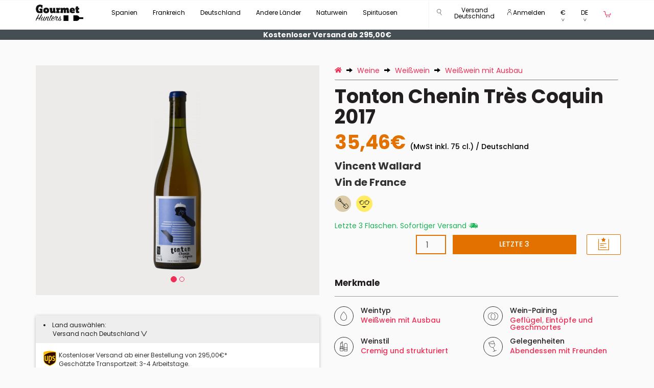

--- FILE ---
content_type: text/html; charset=utf-8
request_url: https://www.gourmethunters.com/de/Tonton+Chenin+Tr%C3%A8s+Coquin+2017
body_size: 60301
content:
<!doctype html>
<html class="no-js" lang="de">
<head>
    <meta name="robots" content="index,follow" />
    <meta charset="utf-8">
  <meta http-equiv="x-ua-compatible" content="ie=edge">
  <title>Tonton Chenin Très Coquin 2017 - Weißwein mit Ausbau Kaufen - Vin de France - Vincent Wallard</title>
    <meta name="description" content="Weißwein mit Ausbau Tonton Chenin Très Coquin 2017, Wein aus Vin de France. Weingut Vincent Wallard. Kaufe es nur für 35,46€" />
      <meta name="keywords" content="Tonton Chenin Très Coquin 2017, Weißwein mit Ausbau Tonton Chenin Très Coquin 2017, Tonton Chenin Très Coquin 2017 Kaufen, Weißwein mit Ausbau Vincent Wallard, Wein aus Vin de France,Chenin Blanc" />
    <meta name="viewport" content="width=device-width, initial-scale=1,minimum-scale=1.0, maximum-scale=1.0, user-scalable=no">
  <meta name="HandheldFriendly" content="true">
  <meta name="facebook-domain-verification" content="hbeghzk8bb04ajez4oxdl0ijakoyzd" />

  <link rel="apple-touch-icon" sizes="180x180" href="/apple-touch-icon.png">
  <link rel="icon" type="image/png" sizes="32x32" href="/favicon-32x32.png">
  <link rel="icon" type="image/png" sizes="16x16" href="/favicon-16x16.png">
  <link rel="manifest" href="/manifest.json">
  <link rel="mask-icon" href="/safari-pinned-tab.svg" color="#000000">

  <!-- Google Tag Manager -->
 <script>
    dataLayer = [{    }];
 </script>

  <!-- Google Tag Manager -->
    <script>(function(w,d,s,l,i){w[l]=w[l]||[];w[l].push({'gtm.start':
        new Date().getTime(),event:'gtm.js'});var f=d.getElementsByTagName(s)[0],
                j=d.createElement(s),dl=l!='dataLayer'?'&l='+l:'';j.async=true;j.src=
                'https://www.googletagmanager.com/gtm.js?id='+i+dl;f.parentNode.insertBefore(j,f);
                })(window,document,'script','dataLayer','GTM-MTHRTZ5');</script>
  <!-- End Google Tag Manager -->


    <link href="https://www.gourmethunters.com/de/Tonton+Chenin+Très+Coquin+2017" rel="canonical" />
  
  <meta name="theme-color" content="#ffffff">

  <link rel="preload" href="/fonts/icomoon.woff?w6bbk3" as="font" type="font/woff" crossorigin >
    <link rel="preload" href="/fonts/Poppins_400.woff2" as="font" type="font/woff2" crossorigin >
  <link rel="preload" href="/fonts/Poppins_500.woff2" as="font" type="font/woff2" crossorigin >
  <link rel="preload" href="/fonts/Poppins_700.woff2" as="font" type="font/woff2" crossorigin >
  <link rel="preload" href="/css/mproduct.css"  as="style">

  <link rel="preconnect" href="https://ovh.gourmethunters.com">
  <link rel="preconnect" href="https://www.google-analytics.com">

  <link rel="stylesheet" href="/css/mproduct.css">

    <link rel="stylesheet" href="/js/cookieconsent.css?v=2">

  
    <style>
        html {margin: 0; height: 100%; overflow-y: hidden}
        body {margin: 0; height: 100%; overflow-y: scroll}
        @font-face{font-family:'icomoon';src:url('/fonts/icomoon.woff?w6bbk3') format('woff');font-weight:normal;font-style:normal}[class*=" icon-"],[class^=icon-]{font-family:'icomoon'!important;speak:none;font-style:normal;font-weight:normal;font-variant:normal;text-transform:none;line-height:1;-webkit-font-smoothing:antialiased;-moz-osx-font-smoothing:grayscale}.icon-az:before{content:"\e939"}.icon-agening:before{content:"\e900"}.icon-alcohol:before{content:"\e901"}.icon-anfora:before{content:"\e902"}.icon-appellation:before{content:"\e903"}.icon-biodinamico:before{content:"\e904"}.icon-botella:before{content:"\e905"}.icon-carrito:before{content:"\e906"}.icon-charming:before{content:"\e907"}.icon-circle:before{content:"\e908"}.icon-country:before{content:"\e909"}.icon-coup-de-coeur:before{content:"\e90a"}.icon-darrow:before{content:"\e90b"}.icon-dbigarrow:before{content:"\e90c"}.icon-dcirclearrow:before{content:"\e90d"}.icon-ecologico:before{content:"\e90e"}.icon-exclusive:before{content:"\e90f"}.icon-fb:before{content:"\e910"}.icon-filterdown:before{content:"\e911"}.icon-filterup:before{content:"\e912"}.icon-filtros:before{content:"\e913"}.icon-freak:before{content:"\e914"}.icon-free:before{content:"\e915"}.icon-gplus:before{content:"\e916"}.icon-grape:before{content:"\e917"}.icon-instagram:before{content:"\e918"}.icon-larrow:before{content:"\e919"}.icon-lbigarrow:before{content:"\e91a"}.icon-lcirclearrow:before{content:"\e91b"}.icon-lupa:before{content:"\e91c"}.icon-natural:before{content:"\e91d"}.icon-new:before{content:"\e91e"}.icon-nose:before{content:"\e91f"}.icon-orgasmic:before{content:"\e920"}.icon-pack:before{content:"\e921"}.icon-pairing:before{content:"\e922"}.icon-person:before{content:"\e923"}.icon-rarrow:before{content:"\e924"}.icon-rbigarrow:before{content:"\e925"}.icon-rcirclearrow:before{content:"\e926"}.icon-regalo:before{content:"\e927"}.icon-region:before{content:"\e928"}.icon-screw-cap:before{content:"\e929"}.icon-serving:before{content:"\e92a"}.icon-style:before{content:"\e92b"}.icon-taste:before{content:"\e92c"}.icon-temperature:before{content:"\e92d"}.icon-twitter:before{content:"\e92e"}.icon-type-of-wine:before{content:"\e92f"}.icon-uarrow:before{content:"\e930"}.icon-ubigarrow:before{content:"\e931"}.icon-ucirclearrow:before{content:"\e932"}.icon-viewbottle:before{content:"\e933"}.icon-viewcols:before{content:"\e934"}.icon-viewrow:before{content:"\e935"}.icon-winary:before{content:"\e936"}.icon-wishlist:before{content:"\e937"}.icon-youtube:before{content:"\e938"}
        header .navbar .navbar-nav>li>a {font-size: 12px;height:57px;} header .navbar .navbar-right #header_login_user .dropdown-toggle {font-size: 12px;}
        @media (min-width: 768px) and (max-width: 1200px) { header .navbar .navbar-nav>li>a { padding-right: 6px; padding-left: 6px;} header .navbar .container {width:100%;} }
        @media (max-width: 900px) { header .navbar .navbar-right .selcountry { display: none; } }
        @media (min-width: 768px) { .gearm { margin-top: 28px !important; } }
        .btn-cust-header {font-size: 12px;padding-top:13px;cursor: default;}
        header .navbar #center-nav .dropdown-menu {margin-left: 0px;width: 1170px;}header .navbar #center-nav .dropdown-menu .yamm-content ul li {margin-bottom: 0px;padding-bottom: 10px;}.subtm > div:first-child {padding-right: 0px;padding-left: 0px;}.subtm h4 {padding-top: 10px;padding-bottom: 10px;margin-top: 0px;margin-bottom: 0px;}.subm {display: none;flex-direction: row;flex-wrap: wrap;margin: 0 0 3em 0;padding: 0;}.subma {display: flex;}.submia {border-right: 0 !important;background: rgba(112, 128, 144, 0.2);}.submia:after {content: '\e924';font-family: 'icomoon';font-size: 8px;color: #000;float: right;margin-top: 8px;margin-right: 5px;}.subm > div {box-sizing: border-box;flex-grow: 1;width: 33.33%;overflow: hidden;list-style: none;border: solid 3px white;font-size: 12px;}.subm > div.csubm {flex-basis: 100%;width: 0;padding: 0;border: 0;margin-top: 10px;}.subm a {color: #000;} .tsubm > a {color: #ee2e55;font-weight: bold;}

          </style>

    <link rel="alternate" hreflang="de" href="https://www.gourmethunters.com/de/Tonton+Chenin+Très+Coquin+2017" />
      <link rel="alternate" hreflang="es" href="https://www.gourmethunters.com/es/Tonton+Chenin+Très+Coquin+2017" />
      <link rel="alternate" hreflang="en-gb" href="https://www.gourmethunters.com/en_GB/Tonton+Chenin+Très+Coquin+2017" />
      <link rel="alternate" hreflang="en-ch" href="https://www.gourmethunters.com/en_CH/Tonton+Chenin+Très+Coquin+2017" />
      <link rel="alternate" hreflang="x-default" href="https://www.gourmethunters.com/en_US/Tonton+Chenin+Très+Coquin+2017" />
      <link rel="alternate" hreflang="en-us" href="https://www.gourmethunters.com/en_US/Tonton+Chenin+Très+Coquin+2017" />
      <link rel="alternate" hreflang="de-ch" href="https://www.gourmethunters.com/de_CH/Tonton+Chenin+Très+Coquin+2017" />
      <link rel="alternate" hreflang="fr" href="https://www.gourmethunters.com/fr/Tonton+Chenin+Très+Coquin+2017" />
      <link rel="alternate" hreflang="en-hk" href="https://www.gourmethunters.hk/en/Tonton+Chenin+Très+Coquin+2017" />
       <link rel="alternate" hreflang="se" href="https://www.gourmethunters.com/se/Tonton+Chenin+Très+Coquin+2017" />
        <link rel="alternate" hreflang="fr-ch" href="https://www.gourmethunters.com/fr_CH/Tonton+Chenin+Très+Coquin+2017" />
  

</head>
<body class="desk l  none" >
<!-- Google Tag Manager (noscript) -->
<noscript><iframe src="https://www.googletagmanager.com/ns.html?id=GTM-MTHRTZ5"
                  height="0" width="0" style="display:none;visibility:hidden"></iframe></noscript>
<!-- End Google Tag Manager (noscript) -->

<header>
     <div id="obstop"></div>
  <section class="header_form_search" id="section_header_form_search">
    <div class="container">
        <div class="row">
            <div class="col-lg-6 col-md-6 col-sm-12 col-xs-12 col-lg-offset-3 col-md-offset-3">
                <form class="" method="post" enctype="application/x-www-form-urlencoded" name="search" id="search_form_header" onsubmit="return false">
                    <div class="form-group">

                        <input autocomplete="off" class="form-control search_autocomplete" placeholder="Suchen" id="search_header" name="q" value="" type="text">
                    </div>
                </form>
            </div>
        </div>
    </div>
</section><div class="navbar yamm navbar-default hidden-xs " >
    <div class="container">
        <div class="navbar-header">
            <button type="button" class="navbar-toggle" data-toggle="collapse" data-target=".navbar-responsive-collapse">
                <span class="icon-bar"></span>
                <span class="icon-bar"></span>
                <span class="icon-bar"></span>
            </button>
            <a class="navbar-brand" href="https://www.gourmethunters.com/de" title="Gourmet Hunters Home Page" style="height: 48px;padding:8px 15px;">
                <img src="/img/logo.png" id="logoimg" class="img-responsive" alt="Gourmet Hunters" />
            </a>
        </div>

        <div class="navbar-collapse collapse navbar-responsive-collapse">
            <!-- Sección del Menú para las categorias -->
            <ul class="nav navbar-nav" id="center-nav">

                            <li class="dropdown">
                <a href="/de/weine/Land_Spanien" data-target="#" class="dropdown-toggle arrow_down" data-hover="dropdown" data-disabled="true">
                    Spanien
                </a>
                <span class="dropdown-menu" role="menu" style="padding-top:0px;">
                                        <div class="yamm-content ">
                                            <div class="row">
                                                <div class="col-xs-12" >
                                                    <div class="row subtm" >
                                                        <div class="col-xs-3" >
                                                           <h4><a href="/de/weine/Land_Spanien" title="/de/weine/Land_Spanien">Regionen > Weingüter</a></h4>
                                                            <ul class="list-unstyled submi " >                                                                <li >
                                                                 <a  href="/de/weine/Region_Andalusien" title="Region Andalusien" data-subm="#ref4affb807e6f5d730e49953ea45291b79">
                                                                  Andalusien (Jérez, Manzanilla,...)
                                                                 </a>
                                                                </li>                                                                <li >
                                                                 <a  href="/de/weine/Region_Aragon" title="Region Aragon" data-subm="#ref72aebcb8a9086f2cb286fa0f949e4ae7">
                                                                  Aragon
                                                                 </a>
                                                                </li>                                                                <li >
                                                                 <a  href="/de/weine/Region_Balearen" title="Region Balearen" data-subm="#refc7c7352a0a3993440eb6eaf114c638ee">
                                                                  Balearen
                                                                 </a>
                                                                </li>                                                                <li >
                                                                 <a  href="/de/weine/Region_Baskenland" title="Region Baskenland" data-subm="#reff18eaad9a923b72dae1656db6667d8f8">
                                                                  Baskenland (Txacolí,..)
                                                                 </a>
                                                                </li>                                                                <li >
                                                                 <a  href="/de/weine/Region_Canarias" title="Region Canarias" data-subm="#refe93bc700a6ed0a57ceae90688bfa1281">
                                                                  Canarias
                                                                 </a>
                                                                </li>                                                                <li >
                                                                 <a  href="/de/weine/Region_Extremadura" title="Region Extremadura" data-subm="#ref1b0b2abc49839b5a40ae658f60b7ad21">
                                                                  Extremadura
                                                                 </a>
                                                                </li>                                                                <li >
                                                                 <a  href="/de/weine/Region_Galizien" title="Region Galizien" data-subm="#ref623c9619f15fbca9abf0d2517130bc08">
                                                                  Galizien (Rías Baixas, Ribeira Sacra, Ribeiro,...)
                                                                 </a>
                                                                </li>                                                                <li >
                                                                 <a  href="/de/weine/Region_Kantabrien" title="Region Kantabrien" data-subm="#refa7085bdd5c12b94e05793d0b045d9103">
                                                                  Kantabrien
                                                                 </a>
                                                                </li>                                                                <li >
                                                                 <a  href="/de/weine/Region_Kastilien+und+León" title="Region Kastilien und León" data-subm="#refb6436c394805fb326d14e93091562596">
                                                                  Kastilien und León
                                                                 </a>
                                                                </li>                                                                <li >
                                                                 <a  href="/de/weine/Region_Kastilien-La+Mancha" title="Region Kastilien-La Mancha" data-subm="#reffd2002caa2bed8299d73642769d9fdeb">
                                                                  Kastilien-La Mancha
                                                                 </a>
                                                                </li>                                                                <li >
                                                                 <a  href="/de/weine/Region_Katalonien" title="Region Katalonien" data-subm="#reff718a6537b429fb67482cf8064930930">
                                                                  Katalonien (Montsant,Priorat,Penedés,..)
                                                                 </a>
                                                                </li>                                                                <li >
                                                                 <a  href="/de/weine/Region_Madrid" title="Region Madrid" data-subm="#ref27f64fc9af0835d8c73c51901079debb">
                                                                  Madrid
                                                                 </a>
                                                                </li>                                                                <li >
                                                                 <a  href="/de/weine/Region_Murcia" title="Region Murcia" data-subm="#ref90b963fbdb0a9a41f72213e21d15be2b">
                                                                  Murcia (Jumilla,..)
                                                                 </a>
                                                                </li>                                                                <li >
                                                                 <a  href="/de/weine/Region_Navarra" title="Region Navarra" data-subm="#refc949ea52373064cf0ead1ec671a8145c">
                                                                  Navarra
                                                                 </a>
                                                                </li>                                                                <li class="submia">
                                                                 <a  href="/de/weine/Region_Rioja" title="Region Rioja" data-subm="#refc684d5eed7c42dfae43c5c742152f2bb">
                                                                  Rioja
                                                                 </a>
                                                                </li>                                                                <li >
                                                                 <a  href="/de/weine/Region_Valencia" title="Region Valencia" data-subm="#ref365eb63f48a8f3f7070e430ed40e8b2d">
                                                                  Valencia
                                                                 </a>
                                                                </li>                             </ul>
                            </div>
                            <div class="col-xs-9" >
                                      <div class="row">
            <div class="col-xs-12" >
                <div class="row">                            <div class="subm "  id="ref4affb807e6f5d730e49953ea45291b79">                                            <div class="csubm"></div>
                                            <div class="tsubm"><a href="/de/weine/Herkunftsbezeichnung_Jerez+Xérès+Sherry" title="Herkunftsbezeichnung Jerez Xérès Sherry">Jerez Xérès Sherry</a></div>                                                                                    <div><a href="/de/weine/Weingut_Bodegas+Barbadillo" title="Weingut Bodegas Barbadillo">Bodegas Barbadillo</a></div>                                                                                    <div><a href="/de/weine/Weingut_Bodegas+El+Maestro+Sierra" title="Weingut Bodegas El Maestro Sierra">Bodegas El Maestro Sierra</a></div>                                                                                    <div><a href="/de/weine/Weingut_Bodegas+Emilio+Hidalgo" title="Weingut Bodegas Emilio Hidalgo">Bodegas Emilio Hidalgo</a></div>                                                                                    <div><a href="/de/weine/Weingut_Bodegas+Luis+Pérez" title="Weingut Bodegas Luis Pérez">Bodegas Luis Pérez</a></div>                                                                                    <div><a href="/de/weine/Weingut_Bodegas+Tradición" title="Weingut Bodegas Tradición">Bodegas Tradición</a></div>                                                                                    <div><a href="/de/weine/Weingut_Bodegas+y+Viñedos+Balbaina" title="Weingut Bodegas y Viñedos Balbaina">Bodegas y Viñedos Balbaina</a></div>                                                                                    <div><a href="/de/weine/Weingut_De+La+Riva" title="Weingut De La Riva">De La Riva</a></div>                                                                                    <div><a href="/de/weine/Weingut_Emilio+Lustau" title="Weingut Emilio Lustau">Emilio Lustau</a></div>                                                                                    <div><a href="/de/weine/Weingut_Equipo+Navazos" title="Weingut Equipo Navazos">Equipo Navazos</a></div>                                                                                    <div><a href="/de/weine/Weingut_Fernando+de+Castilla" title="Weingut Fernando de Castilla">Fernando de Castilla</a></div>                                                                                    <div><a href="/de/weine/Weingut_González+Byass" title="Weingut González Byass">González Byass</a></div>                                                                                    <div><a href="/de/weine/Weingut_Gutiérrez+Colosia" title="Weingut Gutiérrez Colosia">Gutiérrez Colosia</a></div>                                                                                    <div><a href="/de/weine/Weingut_Sacristía+AB" title="Weingut Sacristía AB">Sacristía AB</a></div>                                                                                    <div><a href="/de/weine/Weingut_Sánchez+Romate+Hnos" title="Weingut Sánchez Romate Hnos">Sánchez Romate Hnos</a></div>                                                                                    <div><a href="/de/weine/Weingut_Valdespino" title="Weingut Valdespino">Valdespino</a></div>                                                                                    <div><a href="/de/weine/Weingut_Viña+Callejuela" title="Weingut Viña Callejuela">Viña Callejuela</a></div>                                                                                    <div><a href="/de/weine/Weingut_Ximénez+Spínola" title="Weingut Ximénez Spínola">Ximénez Spínola</a></div>                                                                                        <div class="csubm"></div>
                                            <div class="tsubm"><a href="/de/weine/Herkunftsbezeichnung_Málaga" title="Herkunftsbezeichnung Málaga">Málaga</a></div>                                                                                    <div><a href="/de/weine/Weingut_Compañía+de+Vinos+Telmo+Rodríguez" title="Weingut Compañía de Vinos Telmo Rodríguez">Compañía de Vinos Telmo Rodríguez</a></div>                                                                                    <div><a href="/de/weine/Weingut_Jorge+Ordóñez+CO" title="Weingut Jorge Ordóñez CO">Jorge Ordóñez CO</a></div>                                                                                        <div class="csubm"></div>
                                            <div class="tsubm"><a href="/de/weine/Herkunftsbezeichnung_Manzanilla+Sanlúcar+de+Barrameda" title="Herkunftsbezeichnung Manzanilla Sanlúcar de Barrameda">Manzanilla Sanlúcar de Barrameda</a></div>                                                                                    <div><a href="/de/weine/Weingut_Bodegas+Argüeso" title="Weingut Bodegas Argüeso">Bodegas Argüeso</a></div>                                                                                    <div><a href="/de/weine/Weingut_Bodegas+Barbadillo" title="Weingut Bodegas Barbadillo">Bodegas Barbadillo</a></div>                                                                                    <div><a href="/de/weine/Weingut_Bodegas+Juan+Piñero" title="Weingut Bodegas Juan Piñero">Bodegas Juan Piñero</a></div>                                                                                    <div><a href="/de/weine/Weingut_De+La+Riva" title="Weingut De La Riva">De La Riva</a></div>                                                                                    <div><a href="/de/weine/Weingut_Emilio+Lustau" title="Weingut Emilio Lustau">Emilio Lustau</a></div>                                                                                    <div><a href="/de/weine/Weingut_Equipo+Navazos" title="Weingut Equipo Navazos">Equipo Navazos</a></div>                                                                                    <div><a href="/de/weine/Weingut_Gutiérrez+Colosia" title="Weingut Gutiérrez Colosia">Gutiérrez Colosia</a></div>                                                                                    <div><a href="/de/weine/Weingut_Sacristía+AB" title="Weingut Sacristía AB">Sacristía AB</a></div>                                                                                    <div><a href="/de/weine/Weingut_Sánchez+Romate+Hnos" title="Weingut Sánchez Romate Hnos">Sánchez Romate Hnos</a></div>                                                                                    <div><a href="/de/weine/Weingut_Valdespino" title="Weingut Valdespino">Valdespino</a></div>                                                                                        <div class="csubm"></div>
                                            <div class="tsubm"><a href="/de/weine/Herkunftsbezeichnung_Montilla+Moriles" title="Herkunftsbezeichnung Montilla Moriles">Montilla Moriles</a></div>                                                                                    <div><a href="/de/weine/Weingut_Alvear" title="Weingut Alvear">Alvear</a></div>                                                                                    <div><a href="/de/weine/Weingut_Equipo+Navazos" title="Weingut Equipo Navazos">Equipo Navazos</a></div>                                                                                    <div><a href="/de/weine/Weingut_Toro+Albalá" title="Weingut Toro Albalá">Toro Albalá</a></div>                                                                                        <div class="csubm"></div>
                                            <div class="tsubm"><a href="/de/weine/Herkunftsbezeichnung_Sierras+de+Málaga" title="Herkunftsbezeichnung Sierras de Málaga">Sierras de Málaga</a></div>                                                                                    <div><a href="/de/weine/Weingut_Cortijo+Los+Aguilares" title="Weingut Cortijo Los Aguilares">Cortijo Los Aguilares</a></div>                                                                                        <div class="csubm"></div>
                                            <div class="tsubm"><a href="/de/weine/Herkunftsbezeichnung_Vino+de+España" title="Herkunftsbezeichnung Vino de España">Vino de España</a></div>                                                                                    <div><a href="/de/weine/Weingut_Bodega+Barranco+Oscuro" title="Weingut Bodega Barranco Oscuro">Bodega Barranco Oscuro</a></div>                                                                                    <div><a href="/de/weine/Weingut_Bodegas+Barbadillo" title="Weingut Bodegas Barbadillo">Bodegas Barbadillo</a></div>                                                                                    <div><a href="/de/weine/Weingut_Bodegas+Cota+45" title="Weingut Bodegas Cota 45">Bodegas Cota 45</a></div>                                                                                    <div><a href="/de/weine/Weingut_Bodegas+Luis+Pérez" title="Weingut Bodegas Luis Pérez">Bodegas Luis Pérez</a></div>                                                                                    <div><a href="/de/weine/Weingut_De+La+Riva" title="Weingut De La Riva">De La Riva</a></div>                                                                                    <div><a href="/de/weine/Weingut_Equipo+Navazos" title="Weingut Equipo Navazos">Equipo Navazos</a></div>                                                                                    <div><a href="/de/weine/Weingut_La+Traviesa" title="Weingut La Traviesa">La Traviesa</a></div>                                                                                    <div><a href="/de/weine/Weingut_Muchada+Léclapart" title="Weingut Muchada Léclapart">Muchada Léclapart</a></div>                                                                                    <div><a href="/de/weine/Weingut_Naranjuez" title="Weingut Naranjuez">Naranjuez</a></div>                                                                                    <div><a href="/de/weine/Weingut_Pura+Vida" title="Weingut Pura Vida">Pura Vida</a></div>                                                                                    <div><a href="/de/weine/Weingut_Ramón+Saavedra" title="Weingut Ramón Saavedra">Ramón Saavedra</a></div>                                                                                    <div><a href="/de/weine/Weingut_Torcuato+Huertas+Tomás" title="Weingut Torcuato Huertas Tomás">Torcuato Huertas Tomás</a></div>                                                                                    <div><a href="/de/weine/Weingut_Ximénez+Spínola" title="Weingut Ximénez Spínola">Ximénez Spínola</a></div>                                                                                        <div class="csubm"></div>
                                            <div class="tsubm"><a href="/de/weine/Herkunftsbezeichnung_VT+Cádiz" title="Herkunftsbezeichnung VT Cádiz">VT Cádiz</a></div>                                                                                    <div><a href="/de/weine/Weingut_Bodegas+Barbadillo" title="Weingut Bodegas Barbadillo">Bodegas Barbadillo</a></div>                                                                                    <div><a href="/de/weine/Weingut_Bodegas+Luis+Pérez" title="Weingut Bodegas Luis Pérez">Bodegas Luis Pérez</a></div>                                                                                    <div><a href="/de/weine/Weingut_Equipo+Navazos" title="Weingut Equipo Navazos">Equipo Navazos</a></div>                                                                                    <div><a href="/de/weine/Weingut_Huerta+de+Albalá" title="Weingut Huerta de Albalá">Huerta de Albalá</a></div>                                                                                        <div class="csubm"></div>
                                            <div class="tsubm"><a href="/de/weine/Herkunftsbezeichnung_Xérès+Jerez+Sherry" title="Herkunftsbezeichnung Xérès Jerez Sherry">Xérès Jerez Sherry</a></div>                                                                                    <div><a href="/de/weine/Weingut_Emilio+Lustau" title="Weingut Emilio Lustau">Emilio Lustau</a></div>                                                                        </div>                            <div class="subm "  id="ref72aebcb8a9086f2cb286fa0f949e4ae7">                                            <div class="csubm"></div>
                                            <div class="tsubm"><a href="/de/weine/Herkunftsbezeichnung_Calatayud" title="Herkunftsbezeichnung Calatayud">Calatayud</a></div>                                                                                    <div><a href="/de/weine/Weingut_Bodegas+Ateca" title="Weingut Bodegas Ateca">Bodegas Ateca</a></div>                                                                                    <div><a href="/de/weine/Weingut_Bodegas+Breca" title="Weingut Bodegas Breca">Bodegas Breca</a></div>                                                                                    <div><a href="/de/weine/Weingut_Bodegas+San+Alejandro" title="Weingut Bodegas San Alejandro">Bodegas San Alejandro</a></div>                                                                                    <div><a href="/de/weine/Weingut_El+Escocés+Volante" title="Weingut El Escocés Volante">El Escocés Volante</a></div>                                                                                    <div><a href="/de/weine/Weingut_Gallina+de+Piel+Wines" title="Weingut Gallina de Piel Wines">Gallina de Piel Wines</a></div>                                                                                    <div><a href="/de/weine/Weingut_Proyecto+Garnachas" title="Weingut Proyecto Garnachas">Proyecto Garnachas</a></div>                                                                                        <div class="csubm"></div>
                                            <div class="tsubm"><a href="/de/weine/Herkunftsbezeichnung_Campo+de+Borja" title="Herkunftsbezeichnung Campo de Borja">Campo de Borja</a></div>                                                                                    <div><a href="/de/weine/Weingut_Bodegas+Alto+Moncayo" title="Weingut Bodegas Alto Moncayo">Bodegas Alto Moncayo</a></div>                                                                                    <div><a href="/de/weine/Weingut_Bodegas+Borsao" title="Weingut Bodegas Borsao">Bodegas Borsao</a></div>                                                                                    <div><a href="/de/weine/Weingut_Bodegas+Morca" title="Weingut Bodegas Morca">Bodegas Morca</a></div>                                                                                        <div class="csubm"></div>
                                            <div class="tsubm"><a href="/de/weine/Herkunftsbezeichnung_Somontano" title="Herkunftsbezeichnung Somontano">Somontano</a></div>                                                                                    <div><a href="/de/weine/Weingut_Enate" title="Weingut Enate">Enate</a></div>                                                                                    <div><a href="/de/weine/Weingut_Viñas+del+Vero" title="Weingut Viñas del Vero">Viñas del Vero</a></div>                                                                                        <div class="csubm"></div>
                                            <div class="tsubm"><a href="/de/weine/Herkunftsbezeichnung_Valdejalón" title="Herkunftsbezeichnung Valdejalón">Valdejalón</a></div>                                                                                    <div><a href="/de/weine/Weingut_Bodegas+Frontonio" title="Weingut Bodegas Frontonio">Bodegas Frontonio</a></div>                                                                                        <div class="csubm"></div>
                                            <div class="tsubm"><a href="/de/weine/Herkunftsbezeichnung_Vino+de+España" title="Herkunftsbezeichnung Vino de España">Vino de España</a></div>                                                                                    <div><a href="/de/weine/Weingut_Bodegas+Frontonio" title="Weingut Bodegas Frontonio">Bodegas Frontonio</a></div>                                                                                    <div><a href="/de/weine/Weingut_El+Escocés+Volante" title="Weingut El Escocés Volante">El Escocés Volante</a></div>                                                                                    <div><a href="/de/weine/Weingut_Proyecto+Garnachas" title="Weingut Proyecto Garnachas">Proyecto Garnachas</a></div>                                                                        </div>                            <div class="subm "  id="refc7c7352a0a3993440eb6eaf114c638ee">                                            <div class="csubm"></div>
                                            <div class="tsubm"><a href="/de/weine/Herkunftsbezeichnung_Binissalem+Mallorca" title="Herkunftsbezeichnung Binissalem Mallorca">Binissalem Mallorca</a></div>                                                                                    <div><a href="/de/weine/Weingut_Tianna+Negre" title="Weingut Tianna Negre">Tianna Negre</a></div>                                                                                        <div class="csubm"></div>
                                            <div class="tsubm"><a href="/de/weine/Herkunftsbezeichnung_Vino+de+España" title="Herkunftsbezeichnung Vino de España">Vino de España</a></div>                                                                                    <div><a href="/de/weine/Weingut_Galmés+i+Ribot" title="Weingut Galmés i Ribot">Galmés i Ribot</a></div>                                                                                    <div><a href="/de/weine/Weingut_Sistema+Vinari" title="Weingut Sistema Vinari">Sistema Vinari</a></div>                                                                                        <div class="csubm"></div>
                                            <div class="tsubm"><a href="/de/weine/Herkunftsbezeichnung_VT+Mallorca" title="Herkunftsbezeichnung VT Mallorca">VT Mallorca</a></div>                                                                                    <div><a href="/de/weine/Weingut_4+Kilos+Vinícola" title="Weingut 4 Kilos Vinícola">4 Kilos Vinícola</a></div>                                                                                    <div><a href="/de/weine/Weingut_Ànima+Negra" title="Weingut Ànima Negra">Ànima Negra</a></div>                                                                                    <div><a href="/de/weine/Weingut_Tianna+Negre" title="Weingut Tianna Negre">Tianna Negre</a></div>                                                                        </div>                            <div class="subm "  id="reff18eaad9a923b72dae1656db6667d8f8">                                            <div class="csubm"></div>
                                            <div class="tsubm"><a href="/de/weine/Herkunftsbezeichnung_Arabako+Txakolina" title="Herkunftsbezeichnung Arabako Txakolina">Arabako Txakolina</a></div>                                                                                    <div><a href="/de/weine/Weingut_Goianea+Koop" title="Weingut Goianea Koop">Goianea Koop</a></div>                                                                                        <div class="csubm"></div>
                                            <div class="tsubm"><a href="/de/weine/Herkunftsbezeichnung_Bizkaiko+Txakolina" title="Herkunftsbezeichnung Bizkaiko Txakolina">Bizkaiko Txakolina</a></div>                                                                                    <div><a href="/de/weine/Weingut_Bodega+Itsasmendi" title="Weingut Bodega Itsasmendi">Bodega Itsasmendi</a></div>                                                                                    <div><a href="/de/weine/Weingut_Doniene+Gorrondona" title="Weingut Doniene Gorrondona">Doniene Gorrondona</a></div>                                                                                    <div><a href="/de/weine/Weingut_Gorka+Izagirre" title="Weingut Gorka Izagirre">Gorka Izagirre</a></div>                                                                                    <div><a href="/de/weine/Weingut_Oxer+Bastegieta" title="Weingut Oxer Bastegieta">Oxer Bastegieta</a></div>                                                                                        <div class="csubm"></div>
                                            <div class="tsubm"><a href="/de/weine/Herkunftsbezeichnung_Getariako+Txakolina" title="Herkunftsbezeichnung Getariako Txakolina">Getariako Txakolina</a></div>                                                                                    <div><a href="/de/weine/Weingut_Bodega+Txakolina+K5" title="Weingut Bodega Txakolina K5">Bodega Txakolina K5</a></div>                                                                                    <div><a href="/de/weine/Weingut_Etxaniz+Txakolina" title="Weingut Etxaniz Txakolina">Etxaniz Txakolina</a></div>                                                                                    <div><a href="/de/weine/Weingut_Makatzak+Wild+Wines" title="Weingut Makatzak Wild Wines">Makatzak Wild Wines</a></div>                                                                                        <div class="csubm"></div>
                                            <div class="tsubm"><a href="/de/weine/Herkunftsbezeichnung_Vino+Espumoso+de+Calidad" title="Herkunftsbezeichnung Vino Espumoso de Calidad">Vino Espumoso de Calidad</a></div>                                                                                    <div><a href="/de/weine/Weingut_Bodegas+y+Viñedos+Artadi" title="Weingut Bodegas y Viñedos Artadi">Bodegas y Viñedos Artadi</a></div>                                                                        </div>                            <div class="subm "  id="refe93bc700a6ed0a57ceae90688bfa1281">                                            <div class="csubm"></div>
                                            <div class="tsubm"><a href="/de/weine/Herkunftsbezeichnung_Abona" title="Herkunftsbezeichnung Abona">Abona</a></div>                                                                                    <div><a href="/de/weine/Weingut_Amós+Bañeres" title="Weingut Amós Bañeres">Amós Bañeres</a></div>                                                                                        <div class="csubm"></div>
                                            <div class="tsubm"><a href="/de/weine/Herkunftsbezeichnung_El+Hierro" title="Herkunftsbezeichnung El Hierro">El Hierro</a></div>                                                                                    <div><a href="/de/weine/Weingut_Bimbache" title="Weingut Bimbache">Bimbache</a></div>                                                                                        <div class="csubm"></div>
                                            <div class="tsubm"><a href="/de/weine/Herkunftsbezeichnung_Gran+Canaria" title="Herkunftsbezeichnung Gran Canaria">Gran Canaria</a></div>                                                                                    <div><a href="/de/weine/Weingut_Tamerán" title="Weingut Tamerán">Tamerán</a></div>                                                                                        <div class="csubm"></div>
                                            <div class="tsubm"><a href="/de/weine/Herkunftsbezeichnung_La+Palma" title="Herkunftsbezeichnung La Palma">La Palma</a></div>                                                                                    <div><a href="/de/weine/Weingut_Victoria+Torres+Pecis" title="Weingut Victoria Torres Pecis">Victoria Torres Pecis</a></div>                                                                                        <div class="csubm"></div>
                                            <div class="tsubm"><a href="/de/weine/Herkunftsbezeichnung_Lanzarote" title="Herkunftsbezeichnung Lanzarote">Lanzarote</a></div>                                                                                    <div><a href="/de/weine/Weingut_Puro+Rofe" title="Weingut Puro Rofe">Puro Rofe</a></div>                                                                                        <div class="csubm"></div>
                                            <div class="tsubm"><a href="/de/weine/Herkunftsbezeichnung_Valle+de+la+Orotava" title="Herkunftsbezeichnung Valle de la Orotava">Valle de la Orotava</a></div>                                                                                    <div><a href="/de/weine/Weingut_Envínate" title="Weingut Envínate">Envínate</a></div>                                                                                    <div><a href="/de/weine/Weingut_Suertes+del+Marqués" title="Weingut Suertes del Marqués">Suertes del Marqués</a></div>                                                                                        <div class="csubm"></div>
                                            <div class="tsubm"><a href="/de/weine/Herkunftsbezeichnung_Vino+de+España" title="Herkunftsbezeichnung Vino de España">Vino de España</a></div>                                                                                    <div><a href="/de/weine/Weingut_Borja+Pérez+González" title="Weingut Borja Pérez González">Borja Pérez González</a></div>                                                                                    <div><a href="/de/weine/Weingut_Envínate" title="Weingut Envínate">Envínate</a></div>                                                                                    <div><a href="/de/weine/Weingut_Iñaki+Garrido" title="Weingut Iñaki Garrido">Iñaki Garrido</a></div>                                                                                    <div><a href="/de/weine/Weingut_Marzagana+Elementales" title="Weingut Marzagana Elementales">Marzagana Elementales</a></div>                                                                                    <div><a href="/de/weine/Weingut_Oriol+Artigas+Viticultor" title="Weingut Oriol Artigas Viticultor">Oriol Artigas Viticultor</a></div>                                                                                    <div><a href="/de/weine/Weingut_Victoria+Torres+Pecis" title="Weingut Victoria Torres Pecis">Victoria Torres Pecis</a></div>                                                                                        <div class="csubm"></div>
                                            <div class="tsubm"><a href="/de/weine/Herkunftsbezeichnung_Ycoden+Daute+Isora" title="Herkunftsbezeichnung Ycoden Daute Isora">Ycoden Daute Isora</a></div>                                                                                    <div><a href="/de/weine/Weingut_Borja+Pérez+González" title="Weingut Borja Pérez González">Borja Pérez González</a></div>                                                                                    <div><a href="/de/weine/Weingut_Envínate" title="Weingut Envínate">Envínate</a></div>                                                                        </div>                            <div class="subm "  id="ref1b0b2abc49839b5a40ae658f60b7ad21">                                            <div class="csubm"></div>
                                            <div class="tsubm"><a href="/de/weine/Herkunftsbezeichnung_Vino+de+España" title="Herkunftsbezeichnung Vino de España">Vino de España</a></div>                                                                                    <div><a href="/de/weine/Weingut_Envínate" title="Weingut Envínate">Envínate</a></div>                                                                                        <div class="csubm"></div>
                                            <div class="tsubm"><a href="/de/weine/Herkunftsbezeichnung_VT+Extremadura" title="Herkunftsbezeichnung VT Extremadura">VT Extremadura</a></div>                                                                                    <div><a href="/de/weine/Weingut_Alvear" title="Weingut Alvear">Alvear</a></div>                                                                                    <div><a href="/de/weine/Weingut_Bodegas+Habla" title="Weingut Bodegas Habla">Bodegas Habla</a></div>                                                                        </div>                            <div class="subm "  id="ref623c9619f15fbca9abf0d2517130bc08">                                            <div class="csubm"></div>
                                            <div class="tsubm"><a href="/de/weine/Herkunftsbezeichnung_Monterrei" title="Herkunftsbezeichnung Monterrei">Monterrei</a></div>                                                                                    <div><a href="/de/weine/Weingut_Quinta+da+Muradella" title="Weingut Quinta da Muradella">Quinta da Muradella</a></div>                                                                                        <div class="csubm"></div>
                                            <div class="tsubm"><a href="/de/weine/Herkunftsbezeichnung_Rías+Baixas" title="Herkunftsbezeichnung Rías Baixas">Rías Baixas</a></div>                                                                                    <div><a href="/de/weine/Weingut_Adegas+Pazo+de+Lusco" title="Weingut Adegas Pazo de Lusco">Adegas Pazo de Lusco</a></div>                                                                                    <div><a href="/de/weine/Weingut_Bodega+Forjas+del+Salnés" title="Weingut Bodega Forjas del Salnés">Bodega Forjas del Salnés</a></div>                                                                                    <div><a href="/de/weine/Weingut_Bodegas+Albamar" title="Weingut Bodegas Albamar">Bodegas Albamar</a></div>                                                                                    <div><a href="/de/weine/Weingut_Bodegas+Gerardo+Méndez" title="Weingut Bodegas Gerardo Méndez">Bodegas Gerardo Méndez</a></div>                                                                                    <div><a href="/de/weine/Weingut_Bodegas+Nanclares+Prieto" title="Weingut Bodegas Nanclares Prieto">Bodegas Nanclares Prieto</a></div>                                                                                    <div><a href="/de/weine/Weingut_Bodegas+Terras+Gauda" title="Weingut Bodegas Terras Gauda">Bodegas Terras Gauda</a></div>                                                                                    <div><a href="/de/weine/Weingut_Bodegas+y+Viñedos+Raúl+Pérez" title="Weingut Bodegas y Viñedos Raúl Pérez">Bodegas y Viñedos Raúl Pérez</a></div>                                                                                    <div><a href="/de/weine/Weingut_Bodegas+y+Viñedos+Rodrigo+Méndez" title="Weingut Bodegas y Viñedos Rodrigo Méndez">Bodegas y Viñedos Rodrigo Méndez</a></div>                                                                                    <div><a href="/de/weine/Weingut_Cambados+Urban+Winery" title="Weingut Cambados Urban Winery">Cambados Urban Winery</a></div>                                                                                    <div><a href="/de/weine/Weingut_Eladio+Piñeiro" title="Weingut Eladio Piñeiro">Eladio Piñeiro</a></div>                                                                                    <div><a href="/de/weine/Weingut_Eulogio+Pomares+Zárate" title="Weingut Eulogio Pomares Zárate">Eulogio Pomares Zárate</a></div>                                                                                    <div><a href="/de/weine/Weingut_Fento+Wines" title="Weingut Fento Wines">Fento Wines</a></div>                                                                                    <div><a href="/de/weine/Weingut_Lagar+de+Fornelos" title="Weingut Lagar de Fornelos">Lagar de Fornelos</a></div>                                                                                    <div><a href="/de/weine/Weingut_Mar+de+Frades" title="Weingut Mar de Frades">Mar de Frades</a></div>                                                                                    <div><a href="/de/weine/Weingut_Marqués+de+Vizhoja" title="Weingut Marqués de Vizhoja">Marqués de Vizhoja</a></div>                                                                                    <div><a href="/de/weine/Weingut_Narupa+Vinos" title="Weingut Narupa Vinos">Narupa Vinos</a></div>                                                                                    <div><a href="/de/weine/Weingut_Palacio+de+Fefiñanes" title="Weingut Palacio de Fefiñanes">Palacio de Fefiñanes</a></div>                                                                                    <div><a href="/de/weine/Weingut_Pazo+de+Barrantes" title="Weingut Pazo de Barrantes">Pazo de Barrantes</a></div>                                                                                    <div><a href="/de/weine/Weingut_Pazo+Señorans" title="Weingut Pazo Señorans">Pazo Señorans</a></div>                                                                                    <div><a href="/de/weine/Weingut_Viñedos+Singulares" title="Weingut Viñedos Singulares">Viñedos Singulares</a></div>                                                                                    <div><a href="/de/weine/Weingut_Vinos+Tricó" title="Weingut Vinos Tricó">Vinos Tricó</a></div>                                                                                    <div><a href="/de/weine/Weingut_Wine+Side+Story" title="Weingut Wine Side Story">Wine Side Story</a></div>                                                                                        <div class="csubm"></div>
                                            <div class="tsubm"><a href="/de/weine/Herkunftsbezeichnung_Ribeira+Sacra" title="Herkunftsbezeichnung Ribeira Sacra">Ribeira Sacra</a></div>                                                                                    <div><a href="/de/weine/Weingut_Adega+Algueira" title="Weingut Adega Algueira">Adega Algueira</a></div>                                                                                    <div><a href="/de/weine/Weingut_Bodegas+Albamar" title="Weingut Bodegas Albamar">Bodegas Albamar</a></div>                                                                                    <div><a href="/de/weine/Weingut_Bodegas+y+Viñedos+Raúl+Pérez" title="Weingut Bodegas y Viñedos Raúl Pérez">Bodegas y Viñedos Raúl Pérez</a></div>                                                                                    <div><a href="/de/weine/Weingut_Dominio+do+Bibei" title="Weingut Dominio do Bibei">Dominio do Bibei</a></div>                                                                                    <div><a href="/de/weine/Weingut_Envínate" title="Weingut Envínate">Envínate</a></div>                                                                                    <div><a href="/de/weine/Weingut_Eulogio+Pomares+Zárate" title="Weingut Eulogio Pomares Zárate">Eulogio Pomares Zárate</a></div>                                                                                    <div><a href="/de/weine/Weingut_Fedellos+Do+Couto" title="Weingut Fedellos Do Couto">Fedellos Do Couto</a></div>                                                                                    <div><a href="/de/weine/Weingut_Fento+Wines" title="Weingut Fento Wines">Fento Wines</a></div>                                                                                    <div><a href="/de/weine/Weingut_Guímaro" title="Weingut Guímaro">Guímaro</a></div>                                                                                    <div><a href="/de/weine/Weingut_Niepoort" title="Weingut Niepoort">Niepoort</a></div>                                                                                        <div class="csubm"></div>
                                            <div class="tsubm"><a href="/de/weine/Herkunftsbezeichnung_Ribeiro" title="Herkunftsbezeichnung Ribeiro">Ribeiro</a></div>                                                                                    <div><a href="/de/weine/Weingut_Adega+Antonio+Cajide+Gulín" title="Weingut Adega Antonio Cajide Gulín">Adega Antonio Cajide Gulín</a></div>                                                                                    <div><a href="/de/weine/Weingut_Bodegas+El+Paraguas" title="Weingut Bodegas El Paraguas">Bodegas El Paraguas</a></div>                                                                                    <div><a href="/de/weine/Weingut_Bodegas+Nanclares+Prieto" title="Weingut Bodegas Nanclares Prieto">Bodegas Nanclares Prieto</a></div>                                                                                    <div><a href="/de/weine/Weingut_Coto+de+Gomariz" title="Weingut Coto de Gomariz">Coto de Gomariz</a></div>                                                                                    <div><a href="/de/weine/Weingut_Dominio+do+Bibei" title="Weingut Dominio do Bibei">Dominio do Bibei</a></div>                                                                                    <div><a href="/de/weine/Weingut_Emilio+Rojo" title="Weingut Emilio Rojo">Emilio Rojo</a></div>                                                                                    <div><a href="/de/weine/Weingut_Fazenda+Agrícola+Augalevada" title="Weingut Fazenda Agrícola Augalevada">Fazenda Agrícola Augalevada</a></div>                                                                                    <div><a href="/de/weine/Weingut_Gallina+de+Piel+Wines" title="Weingut Gallina de Piel Wines">Gallina de Piel Wines</a></div>                                                                                    <div><a href="/de/weine/Weingut_Luís+Anxo+Rodríguez+Vázquez" title="Weingut Luís Anxo Rodríguez Vázquez">Luís Anxo Rodríguez Vázquez</a></div>                                                                                    <div><a href="/de/weine/Weingut_Manuel+Formigo" title="Weingut Manuel Formigo">Manuel Formigo</a></div>                                                                                    <div><a href="/de/weine/Weingut_O+Morto+Wines" title="Weingut O Morto Wines">O Morto Wines</a></div>                                                                                    <div><a href="/de/weine/Weingut_Viña+Mein" title="Weingut Viña Mein">Viña Mein</a></div>                                                                                        <div class="csubm"></div>
                                            <div class="tsubm"><a href="/de/weine/Herkunftsbezeichnung_Valdeorras" title="Herkunftsbezeichnung Valdeorras">Valdeorras</a></div>                                                                                    <div><a href="/de/weine/Weingut_Bodegas+Albamar" title="Weingut Bodegas Albamar">Bodegas Albamar</a></div>                                                                                    <div><a href="/de/weine/Weingut_Bodegas+Avancia" title="Weingut Bodegas Avancia">Bodegas Avancia</a></div>                                                                                    <div><a href="/de/weine/Weingut_Bodegas+La+Tapada" title="Weingut Bodegas La Tapada">Bodegas La Tapada</a></div>                                                                                    <div><a href="/de/weine/Weingut_Bodegas+Valdesil" title="Weingut Bodegas Valdesil">Bodegas Valdesil</a></div>                                                                                    <div><a href="/de/weine/Weingut_Compañía+de+Vinos+Telmo+Rodríguez" title="Weingut Compañía de Vinos Telmo Rodríguez">Compañía de Vinos Telmo Rodríguez</a></div>                                                                                    <div><a href="/de/weine/Weingut_Pago+de+los+Capellanes" title="Weingut Pago de los Capellanes">Pago de los Capellanes</a></div>                                                                                    <div><a href="/de/weine/Weingut_Rafael+Palacios" title="Weingut Rafael Palacios">Rafael Palacios</a></div>                                                                                    <div><a href="/de/weine/Weingut_Viña+Somoza+Bodegas+y+Viñedos" title="Weingut Viña Somoza Bodegas y Viñedos">Viña Somoza Bodegas y Viñedos</a></div>                                                                                        <div class="csubm"></div>
                                            <div class="tsubm"><a href="/de/weine/Herkunftsbezeichnung_Vino+de+España" title="Herkunftsbezeichnung Vino de España">Vino de España</a></div>                                                                                    <div><a href="/de/weine/Weingut_Bodegas+Albamar" title="Weingut Bodegas Albamar">Bodegas Albamar</a></div>                                                                                    <div><a href="/de/weine/Weingut_Bodegas+Nanclares+Prieto" title="Weingut Bodegas Nanclares Prieto">Bodegas Nanclares Prieto</a></div>                                                                                    <div><a href="/de/weine/Weingut_Bodegas+y+Viñedos+Raúl+Pérez" title="Weingut Bodegas y Viñedos Raúl Pérez">Bodegas y Viñedos Raúl Pérez</a></div>                                                                                    <div><a href="/de/weine/Weingut_Constantina+Sotelo" title="Weingut Constantina Sotelo">Constantina Sotelo</a></div>                                                                                    <div><a href="/de/weine/Weingut_Envínate" title="Weingut Envínate">Envínate</a></div>                                                                                    <div><a href="/de/weine/Weingut_Eulogio+Pomares+Zárate" title="Weingut Eulogio Pomares Zárate">Eulogio Pomares Zárate</a></div>                                                                                    <div><a href="/de/weine/Weingut_Fazenda+Agrícola+Augalevada" title="Weingut Fazenda Agrícola Augalevada">Fazenda Agrícola Augalevada</a></div>                                                                                    <div><a href="/de/weine/Weingut_Fazenda+Prádio" title="Weingut Fazenda Prádio">Fazenda Prádio</a></div>                                                                                    <div><a href="/de/weine/Weingut_Fedellos+Do+Couto" title="Weingut Fedellos Do Couto">Fedellos Do Couto</a></div>                                                                                    <div><a href="/de/weine/Weingut_La+Perdida" title="Weingut La Perdida">La Perdida</a></div>                                                                                    <div><a href="/de/weine/Weingut_Marqués+de+Vizhoja" title="Weingut Marqués de Vizhoja">Marqués de Vizhoja</a></div>                                                                                    <div><a href="/de/weine/Weingut_Mission+Wine" title="Weingut Mission Wine">Mission Wine</a></div>                                                                                    <div><a href="/de/weine/Weingut_Pedro+Méndez" title="Weingut Pedro Méndez">Pedro Méndez</a></div>                                                                                    <div><a href="/de/weine/Weingut_Peixes" title="Weingut Peixes">Peixes</a></div>                                                                                    <div><a href="/de/weine/Weingut_Quinta+da+Muradella" title="Weingut Quinta da Muradella">Quinta da Muradella</a></div>                                                                                    <div><a href="/de/weine/Weingut_Val+do+Bibei" title="Weingut Val do Bibei">Val do Bibei</a></div>                                                                                    <div><a href="/de/weine/Weingut_Viñedos+do+Gabián" title="Weingut Viñedos do Gabián">Viñedos do Gabián</a></div>                                                                        </div>                            <div class="subm "  id="refa7085bdd5c12b94e05793d0b045d9103">                                            <div class="csubm"></div>
                                            <div class="tsubm"><a href="/de/weine/Herkunftsbezeichnung_VT+Liébana" title="Herkunftsbezeichnung VT Liébana">VT Liébana</a></div>                                                                                    <div><a href="/de/weine/Weingut_Goyo+García+Viadero" title="Weingut Goyo García Viadero">Goyo García Viadero</a></div>                                                                        </div>                            <div class="subm "  id="refb6436c394805fb326d14e93091562596">                                            <div class="csubm"></div>
                                            <div class="tsubm"><a href="/de/weine/Herkunftsbezeichnung_Arlanza" title="Herkunftsbezeichnung Arlanza">Arlanza</a></div>                                                                                    <div><a href="/de/weine/Weingut_Olivier+Rivière+Vinos" title="Weingut Olivier Rivière Vinos">Olivier Rivière Vinos</a></div>                                                                                        <div class="csubm"></div>
                                            <div class="tsubm"><a href="/de/weine/Herkunftsbezeichnung_Arribes" title="Herkunftsbezeichnung Arribes">Arribes</a></div>                                                                                    <div><a href="/de/weine/Weingut_Almaroja" title="Weingut Almaroja">Almaroja</a></div>                                                                                    <div><a href="/de/weine/Weingut_Frontio" title="Weingut Frontio">Frontio</a></div>                                                                                        <div class="csubm"></div>
                                            <div class="tsubm"><a href="/de/weine/Herkunftsbezeichnung_Bierzo" title="Herkunftsbezeichnung Bierzo">Bierzo</a></div>                                                                                    <div><a href="/de/weine/Weingut_Bodega+y+Viñedos+Mas+Asturias" title="Weingut Bodega y Viñedos Mas Asturias">Bodega y Viñedos Mas Asturias</a></div>                                                                                    <div><a href="/de/weine/Weingut_Bodegas+Emilio+Moro" title="Weingut Bodegas Emilio Moro">Bodegas Emilio Moro</a></div>                                                                                    <div><a href="/de/weine/Weingut_Bodegas+Mauro" title="Weingut Bodegas Mauro">Bodegas Mauro</a></div>                                                                                    <div><a href="/de/weine/Weingut_Bodegas+y+Viñedos+Paixar" title="Weingut Bodegas y Viñedos Paixar">Bodegas y Viñedos Paixar</a></div>                                                                                    <div><a href="/de/weine/Weingut_Bodegas+y+Viñedos+Raúl+Pérez" title="Weingut Bodegas y Viñedos Raúl Pérez">Bodegas y Viñedos Raúl Pérez</a></div>                                                                                    <div><a href="/de/weine/Weingut_César+Márquez" title="Weingut César Márquez">César Márquez</a></div>                                                                                    <div><a href="/de/weine/Weingut_Descendientes+de+J.+Palacios" title="Weingut Descendientes de J. Palacios">Descendientes de J. Palacios</a></div>                                                                                    <div><a href="/de/weine/Weingut_Diego+Magaña" title="Weingut Diego Magaña">Diego Magaña</a></div>                                                                                    <div><a href="/de/weine/Weingut_Dominio+de+Tares" title="Weingut Dominio de Tares">Dominio de Tares</a></div>                                                                                    <div><a href="/de/weine/Weingut_Losada+Vinos+de+Finca" title="Weingut Losada Vinos de Finca">Losada Vinos de Finca</a></div>                                                                                    <div><a href="/de/weine/Weingut_Mengoba" title="Weingut Mengoba">Mengoba</a></div>                                                                                    <div><a href="/de/weine/Weingut_Verónica+Ortega" title="Weingut Verónica Ortega">Verónica Ortega</a></div>                                                                                    <div><a href="/de/weine/Weingut_Viñedos+Singulares" title="Weingut Viñedos Singulares">Viñedos Singulares</a></div>                                                                                    <div><a href="/de/weine/Weingut_Viñedos+y+Bodegas+Pittacum" title="Weingut Viñedos y Bodegas Pittacum">Viñedos y Bodegas Pittacum</a></div>                                                                                        <div class="csubm"></div>
                                            <div class="tsubm"><a href="/de/weine/Herkunftsbezeichnung_Castilla+y+León" title="Herkunftsbezeichnung Castilla y León">Castilla y León</a></div>                                                                                    <div><a href="/de/weine/Weingut_Alfredo+Maestro" title="Weingut Alfredo Maestro">Alfredo Maestro</a></div>                                                                                        <div class="csubm"></div>
                                            <div class="tsubm"><a href="/de/weine/Herkunftsbezeichnung_Cebreros" title="Herkunftsbezeichnung Cebreros">Cebreros</a></div>                                                                                    <div><a href="/de/weine/Weingut_Comando+G" title="Weingut Comando G">Comando G</a></div>                                                                                    <div><a href="/de/weine/Weingut_Compañía+de+Vinos+Telmo+Rodríguez" title="Weingut Compañía de Vinos Telmo Rodríguez">Compañía de Vinos Telmo Rodríguez</a></div>                                                                                        <div class="csubm"></div>
                                            <div class="tsubm"><a href="/de/weine/Herkunftsbezeichnung_León" title="Herkunftsbezeichnung León">León</a></div>                                                                                    <div><a href="/de/weine/Weingut_Bodegas+y+Viñedos+Raúl+Pérez" title="Weingut Bodegas y Viñedos Raúl Pérez">Bodegas y Viñedos Raúl Pérez</a></div>                                                                                        <div class="csubm"></div>
                                            <div class="tsubm"><a href="/de/weine/Herkunftsbezeichnung_Ribera+del+Duero" title="Herkunftsbezeichnung Ribera del Duero">Ribera del Duero</a></div>                                                                                    <div><a href="/de/weine/Weingut_Aalto" title="Weingut Aalto">Aalto</a></div>                                                                                    <div><a href="/de/weine/Weingut_Ausàs+Bodegas+y+Viñedos" title="Weingut Ausàs Bodegas y Viñedos">Ausàs Bodegas y Viñedos</a></div>                                                                                    <div><a href="/de/weine/Weingut_Bardos" title="Weingut Bardos">Bardos</a></div>                                                                                    <div><a href="/de/weine/Weingut_Bodega+Milsetentayseis" title="Weingut Bodega Milsetentayseis">Bodega Milsetentayseis</a></div>                                                                                    <div><a href="/de/weine/Weingut_Bodegas+Antídoto" title="Weingut Bodegas Antídoto">Bodegas Antídoto</a></div>                                                                                    <div><a href="/de/weine/Weingut_Bodegas+Arzuaga+Navarro" title="Weingut Bodegas Arzuaga Navarro">Bodegas Arzuaga Navarro</a></div>                                                                                    <div><a href="/de/weine/Weingut_Bodegas+Avelino+Vegas" title="Weingut Bodegas Avelino Vegas">Bodegas Avelino Vegas</a></div>                                                                                    <div><a href="/de/weine/Weingut_Bodegas+Cepa+21" title="Weingut Bodegas Cepa 21">Bodegas Cepa 21</a></div>                                                                                    <div><a href="/de/weine/Weingut_Bodegas+Dominio+de+Atauta" title="Weingut Bodegas Dominio de Atauta">Bodegas Dominio de Atauta</a></div>                                                                                    <div><a href="/de/weine/Weingut_Bodegas+Emilio+Moro" title="Weingut Bodegas Emilio Moro">Bodegas Emilio Moro</a></div>                                                                                    <div><a href="/de/weine/Weingut_Bodegas+Hacienda+Monasterio" title="Weingut Bodegas Hacienda Monasterio">Bodegas Hacienda Monasterio</a></div>                                                                                    <div><a href="/de/weine/Weingut_Bodegas+Hermanos+Sastre" title="Weingut Bodegas Hermanos Sastre">Bodegas Hermanos Sastre</a></div>                                                                                    <div><a href="/de/weine/Weingut_Bodegas+Hnos.+Pérez+Pascuas" title="Weingut Bodegas Hnos. Pérez Pascuas">Bodegas Hnos. Pérez Pascuas</a></div>                                                                                    <div><a href="/de/weine/Weingut_Bodegas+La+Horra" title="Weingut Bodegas La Horra">Bodegas La Horra</a></div>                                                                                    <div><a href="/de/weine/Weingut_Bodegas+Los+Astrales" title="Weingut Bodegas Los Astrales">Bodegas Los Astrales</a></div>                                                                                    <div><a href="/de/weine/Weingut_Bodegas+Matarromera" title="Weingut Bodegas Matarromera">Bodegas Matarromera</a></div>                                                                                    <div><a href="/de/weine/Weingut_Bodegas+Protos" title="Weingut Bodegas Protos">Bodegas Protos</a></div>                                                                                    <div><a href="/de/weine/Weingut_Bodegas+Rodero" title="Weingut Bodegas Rodero">Bodegas Rodero</a></div>                                                                                    <div><a href="/de/weine/Weingut_Bodegas+Vega+Sicilia" title="Weingut Bodegas Vega Sicilia">Bodegas Vega Sicilia</a></div>                                                                                    <div><a href="/de/weine/Weingut_Bodegas+Vizcarra" title="Weingut Bodegas Vizcarra">Bodegas Vizcarra</a></div>                                                                                    <div><a href="/de/weine/Weingut_Bodegas+y+Viñedos+Alión" title="Weingut Bodegas y Viñedos Alión">Bodegas y Viñedos Alión</a></div>                                                                                    <div><a href="/de/weine/Weingut_Bodegas+y+Viñedos+Juan+Manuel+Burgos" title="Weingut Bodegas y Viñedos Juan Manuel Burgos">Bodegas y Viñedos Juan Manuel Burgos</a></div>                                                                                    <div><a href="/de/weine/Weingut_Bodegas+y+Viñedos+Neo" title="Weingut Bodegas y Viñedos Neo">Bodegas y Viñedos Neo</a></div>                                                                                    <div><a href="/de/weine/Weingut_Bodegas+y+Viñedos+Valderiz" title="Weingut Bodegas y Viñedos Valderiz">Bodegas y Viñedos Valderiz</a></div>                                                                                    <div><a href="/de/weine/Weingut_Bodegas+y+Viñedos+Valtravieso" title="Weingut Bodegas y Viñedos Valtravieso">Bodegas y Viñedos Valtravieso</a></div>                                                                                    <div><a href="/de/weine/Weingut_Bosque+de+Matasnos" title="Weingut Bosque de Matasnos">Bosque de Matasnos</a></div>                                                                                    <div><a href="/de/weine/Weingut_Cillar+de+Silos" title="Weingut Cillar de Silos">Cillar de Silos</a></div>                                                                                    <div><a href="/de/weine/Weingut_Compañía+de+Vinos+Telmo+Rodríguez" title="Weingut Compañía de Vinos Telmo Rodríguez">Compañía de Vinos Telmo Rodríguez</a></div>                                                                                    <div><a href="/de/weine/Weingut_Condado+de+Haza" title="Weingut Condado de Haza">Condado de Haza</a></div>                                                                                    <div><a href="/de/weine/Weingut_Cuentaviñas" title="Weingut Cuentaviñas">Cuentaviñas</a></div>                                                                                    <div><a href="/de/weine/Weingut_Dehesa+de+los+Canónigos" title="Weingut Dehesa de los Canónigos">Dehesa de los Canónigos</a></div>                                                                                    <div><a href="/de/weine/Weingut_Dominio+de+Calogía" title="Weingut Dominio de Calogía">Dominio de Calogía</a></div>                                                                                    <div><a href="/de/weine/Weingut_Dominio+de+Es" title="Weingut Dominio de Es">Dominio de Es</a></div>                                                                                    <div><a href="/de/weine/Weingut_Dominio+de+Pingus" title="Weingut Dominio de Pingus">Dominio de Pingus</a></div>                                                                                    <div><a href="/de/weine/Weingut_Dominio+del+Águila" title="Weingut Dominio del Águila">Dominio del Águila</a></div>                                                                                    <div><a href="/de/weine/Weingut_Finca+Torremilanos" title="Weingut Finca Torremilanos">Finca Torremilanos</a></div>                                                                                    <div><a href="/de/weine/Weingut_Finca+Villacreces" title="Weingut Finca Villacreces">Finca Villacreces</a></div>                                                                                    <div><a href="/de/weine/Weingut_Garmón+Continental" title="Weingut Garmón Continental">Garmón Continental</a></div>                                                                                    <div><a href="/de/weine/Weingut_Goyo+García+Viadero" title="Weingut Goyo García Viadero">Goyo García Viadero</a></div>                                                                                    <div><a href="/de/weine/Weingut_Legaris" title="Weingut Legaris">Legaris</a></div>                                                                                    <div><a href="/de/weine/Weingut_Miguel+Torres" title="Weingut Miguel Torres">Miguel Torres</a></div>                                                                                    <div><a href="/de/weine/Weingut_Pago+de+Carraovejas" title="Weingut Pago de Carraovejas">Pago de Carraovejas</a></div>                                                                                    <div><a href="/de/weine/Weingut_Pago+de+los+Capellanes" title="Weingut Pago de los Capellanes">Pago de los Capellanes</a></div>                                                                                    <div><a href="/de/weine/Weingut_Pagos+de+Matanegra" title="Weingut Pagos de Matanegra">Pagos de Matanegra</a></div>                                                                                    <div><a href="/de/weine/Weingut_Rolland+y+Galarreta" title="Weingut Rolland y Galarreta">Rolland y Galarreta</a></div>                                                                                    <div><a href="/de/weine/Weingut_Sei+Solo+Bodegas+y+Viñedos" title="Weingut Sei Solo Bodegas y Viñedos">Sei Solo Bodegas y Viñedos</a></div>                                                                                    <div><a href="/de/weine/Weingut_Tinto+Pesquera" title="Weingut Tinto Pesquera">Tinto Pesquera</a></div>                                                                                    <div><a href="/de/weine/Weingut_Tomás+Postigo" title="Weingut Tomás Postigo">Tomás Postigo</a></div>                                                                                    <div><a href="/de/weine/Weingut_Viñedos+Alonso+del+Yerro" title="Weingut Viñedos Alonso del Yerro">Viñedos Alonso del Yerro</a></div>                                                                                    <div><a href="/de/weine/Weingut_Viñedos+Singulares" title="Weingut Viñedos Singulares">Viñedos Singulares</a></div>                                                                                    <div><a href="/de/weine/Weingut_Viñedos+y+Bodegas+Áster" title="Weingut Viñedos y Bodegas Áster">Viñedos y Bodegas Áster</a></div>                                                                                    <div><a href="/de/weine/Weingut_Wine+Side+Story" title="Weingut Wine Side Story">Wine Side Story</a></div>                                                                                        <div class="csubm"></div>
                                            <div class="tsubm"><a href="/de/weine/Herkunftsbezeichnung_Rueda" title="Herkunftsbezeichnung Rueda">Rueda</a></div>                                                                                    <div><a href="/de/weine/Weingut_Ángel+Lorenzo+Cachazo" title="Weingut Ángel Lorenzo Cachazo">Ángel Lorenzo Cachazo</a></div>                                                                                    <div><a href="/de/weine/Weingut_Belondrade" title="Weingut Belondrade">Belondrade</a></div>                                                                                    <div><a href="/de/weine/Weingut_Bodegas+Avelino+Vegas" title="Weingut Bodegas Avelino Vegas">Bodegas Avelino Vegas</a></div>                                                                                    <div><a href="/de/weine/Weingut_Bodegas+José+Pariente" title="Weingut Bodegas José Pariente">Bodegas José Pariente</a></div>                                                                                    <div><a href="/de/weine/Weingut_Bodegas+Menade" title="Weingut Bodegas Menade">Bodegas Menade</a></div>                                                                                    <div><a href="/de/weine/Weingut_Bodegas+Protos" title="Weingut Bodegas Protos">Bodegas Protos</a></div>                                                                                    <div><a href="/de/weine/Weingut_Bodegas+Vetus" title="Weingut Bodegas Vetus">Bodegas Vetus</a></div>                                                                                    <div><a href="/de/weine/Weingut_Bodegas+y+Viñedos+Shaya" title="Weingut Bodegas y Viñedos Shaya">Bodegas y Viñedos Shaya</a></div>                                                                                    <div><a href="/de/weine/Weingut_Compañía+de+Vinos+Telmo+Rodríguez" title="Weingut Compañía de Vinos Telmo Rodríguez">Compañía de Vinos Telmo Rodríguez</a></div>                                                                                    <div><a href="/de/weine/Weingut_Compañía+Vinícola+del+Norte+de+España" title="Weingut Compañía Vinícola del Norte de España">Compañía Vinícola del Norte de España</a></div>                                                                                    <div><a href="/de/weine/Weingut_Marqués+de+Riscal" title="Weingut Marqués de Riscal">Marqués de Riscal</a></div>                                                                                    <div><a href="/de/weine/Weingut_Ossian" title="Weingut Ossian">Ossian</a></div>                                                                                    <div><a href="/de/weine/Weingut_Viñedos+de+Nieva" title="Weingut Viñedos de Nieva">Viñedos de Nieva</a></div>                                                                                    <div><a href="/de/weine/Weingut_Viñedos+Singulares" title="Weingut Viñedos Singulares">Viñedos Singulares</a></div>                                                                                    <div><a href="/de/weine/Weingut_Wine+Side+Story" title="Weingut Wine Side Story">Wine Side Story</a></div>                                                                                        <div class="csubm"></div>
                                            <div class="tsubm"><a href="/de/weine/Herkunftsbezeichnung_Tierra+de+León" title="Herkunftsbezeichnung Tierra de León">Tierra de León</a></div>                                                                                    <div><a href="/de/weine/Weingut_Bodegas+y+Viñedos+Raúl+Pérez" title="Weingut Bodegas y Viñedos Raúl Pérez">Bodegas y Viñedos Raúl Pérez</a></div>                                                                                        <div class="csubm"></div>
                                            <div class="tsubm"><a href="/de/weine/Herkunftsbezeichnung_Toro" title="Herkunftsbezeichnung Toro">Toro</a></div>                                                                                    <div><a href="/de/weine/Weingut_Bodega+Matsu" title="Weingut Bodega Matsu">Bodega Matsu</a></div>                                                                                    <div><a href="/de/weine/Weingut_Bodega+Teso+La+Monja" title="Weingut Bodega Teso La Monja">Bodega Teso La Monja</a></div>                                                                                    <div><a href="/de/weine/Weingut_Bodegas+Vetus" title="Weingut Bodegas Vetus">Bodegas Vetus</a></div>                                                                                    <div><a href="/de/weine/Weingut_Compañía+de+Vinos+Telmo+Rodríguez" title="Weingut Compañía de Vinos Telmo Rodríguez">Compañía de Vinos Telmo Rodríguez</a></div>                                                                                    <div><a href="/de/weine/Weingut_Dominio+del+Bendito" title="Weingut Dominio del Bendito">Dominio del Bendito</a></div>                                                                                    <div><a href="/de/weine/Weingut_Numanthia" title="Weingut Numanthia">Numanthia</a></div>                                                                                    <div><a href="/de/weine/Weingut_Pintia" title="Weingut Pintia">Pintia</a></div>                                                                                    <div><a href="/de/weine/Weingut_San+Román+Bodegas+y+Viñedos" title="Weingut San Román Bodegas y Viñedos">San Román Bodegas y Viñedos</a></div>                                                                                    <div><a href="/de/weine/Weingut_Viñedos+Alonso+del+Yerro" title="Weingut Viñedos Alonso del Yerro">Viñedos Alonso del Yerro</a></div>                                                                                        <div class="csubm"></div>
                                            <div class="tsubm"><a href="/de/weine/Herkunftsbezeichnung_Vino+de+España" title="Herkunftsbezeichnung Vino de España">Vino de España</a></div>                                                                                    <div><a href="/de/weine/Weingut_Alfredo+Maestro" title="Weingut Alfredo Maestro">Alfredo Maestro</a></div>                                                                                    <div><a href="/de/weine/Weingut_Barco+del+Corneta" title="Weingut Barco del Corneta">Barco del Corneta</a></div>                                                                                    <div><a href="/de/weine/Weingut_Bodega+y+Viñedos+La+Senda" title="Weingut Bodega y Viñedos La Senda">Bodega y Viñedos La Senda</a></div>                                                                                    <div><a href="/de/weine/Weingut_Bodegas+Coruña+del+Conde" title="Weingut Bodegas Coruña del Conde">Bodegas Coruña del Conde</a></div>                                                                                    <div><a href="/de/weine/Weingut_Bodegas+y+Viñedos+Raúl+Pérez" title="Weingut Bodegas y Viñedos Raúl Pérez">Bodegas y Viñedos Raúl Pérez</a></div>                                                                                    <div><a href="/de/weine/Weingut_Dominio+del+Águila" title="Weingut Dominio del Águila">Dominio del Águila</a></div>                                                                                    <div><a href="/de/weine/Weingut_Dominio+del+Bendito" title="Weingut Dominio del Bendito">Dominio del Bendito</a></div>                                                                                    <div><a href="/de/weine/Weingut_Esmeralda+García" title="Weingut Esmeralda García">Esmeralda García</a></div>                                                                                    <div><a href="/de/weine/Weingut_Goyo+García+Viadero" title="Weingut Goyo García Viadero">Goyo García Viadero</a></div>                                                                                    <div><a href="/de/weine/Weingut_Mengoba" title="Weingut Mengoba">Mengoba</a></div>                                                                                    <div><a href="/de/weine/Weingut_Microbio+Wines" title="Weingut Microbio Wines">Microbio Wines</a></div>                                                                                    <div><a href="/de/weine/Weingut_Microbodega+Rodríguez+Morán" title="Weingut Microbodega Rodríguez Morán">Microbodega Rodríguez Morán</a></div>                                                                                    <div><a href="/de/weine/Weingut_Oxer+Bastegieta" title="Weingut Oxer Bastegieta">Oxer Bastegieta</a></div>                                                                                    <div><a href="/de/weine/Weingut_Valencia+y+García" title="Weingut Valencia y García">Valencia y García</a></div>                                                                                    <div><a href="/de/weine/Weingut_Vinos+de+BenjamÍn+Romeo" title="Weingut Vinos de BenjamÍn Romeo">Vinos de BenjamÍn Romeo</a></div>                                                                                        <div class="csubm"></div>
                                            <div class="tsubm"><a href="/de/weine/Herkunftsbezeichnung_VT+Castilla" title="Herkunftsbezeichnung VT Castilla">VT Castilla</a></div>                                                                                    <div><a href="/de/weine/Weingut_Bodegas+Tritón" title="Weingut Bodegas Tritón">Bodegas Tritón</a></div>                                                                                        <div class="csubm"></div>
                                            <div class="tsubm"><a href="/de/weine/Herkunftsbezeichnung_VT+Castilla+y+León" title="Herkunftsbezeichnung VT Castilla y León">VT Castilla y León</a></div>                                                                                    <div><a href="/de/weine/Weingut_Aalto" title="Weingut Aalto">Aalto</a></div>                                                                                    <div><a href="/de/weine/Weingut_Abadía+Retuerta" title="Weingut Abadía Retuerta">Abadía Retuerta</a></div>                                                                                    <div><a href="/de/weine/Weingut_Alfredo+Maestro" title="Weingut Alfredo Maestro">Alfredo Maestro</a></div>                                                                                    <div><a href="/de/weine/Weingut_Barco+del+Corneta" title="Weingut Barco del Corneta">Barco del Corneta</a></div>                                                                                    <div><a href="/de/weine/Weingut_Belondrade" title="Weingut Belondrade">Belondrade</a></div>                                                                                    <div><a href="/de/weine/Weingut_Bodegas+Mauro" title="Weingut Bodegas Mauro">Bodegas Mauro</a></div>                                                                                    <div><a href="/de/weine/Weingut_Bodegas+Menade" title="Weingut Bodegas Menade">Bodegas Menade</a></div>                                                                                    <div><a href="/de/weine/Weingut_Bodegas+Tritón" title="Weingut Bodegas Tritón">Bodegas Tritón</a></div>                                                                                    <div><a href="/de/weine/Weingut_Bodegas+y+Viñedos+Raúl+Pérez" title="Weingut Bodegas y Viñedos Raúl Pérez">Bodegas y Viñedos Raúl Pérez</a></div>                                                                                    <div><a href="/de/weine/Weingut_Bosque+de+Matasnos" title="Weingut Bosque de Matasnos">Bosque de Matasnos</a></div>                                                                                    <div><a href="/de/weine/Weingut_Comando+G" title="Weingut Comando G">Comando G</a></div>                                                                                    <div><a href="/de/weine/Weingut_Compañía+de+Vinos+Telmo+Rodríguez" title="Weingut Compañía de Vinos Telmo Rodríguez">Compañía de Vinos Telmo Rodríguez</a></div>                                                                                    <div><a href="/de/weine/Weingut_Dominio+de+Tares" title="Weingut Dominio de Tares">Dominio de Tares</a></div>                                                                                    <div><a href="/de/weine/Weingut_Isaac+Cantalapiedra" title="Weingut Isaac Cantalapiedra">Isaac Cantalapiedra</a></div>                                                                                    <div><a href="/de/weine/Weingut_Marqués+de+Riscal" title="Weingut Marqués de Riscal">Marqués de Riscal</a></div>                                                                                    <div><a href="/de/weine/Weingut_Ossian" title="Weingut Ossian">Ossian</a></div>                                                                                    <div><a href="/de/weine/Weingut_Quinta+Sardonia" title="Weingut Quinta Sardonia">Quinta Sardonia</a></div>                                                                        </div>                            <div class="subm "  id="reffd2002caa2bed8299d73642769d9fdeb">                                            <div class="csubm"></div>
                                            <div class="tsubm"><a href="/de/weine/Herkunftsbezeichnung_Almansa" title="Herkunftsbezeichnung Almansa">Almansa</a></div>                                                                                    <div><a href="/de/weine/Weingut_Bodegas+Atalaya" title="Weingut Bodegas Atalaya">Bodegas Atalaya</a></div>                                                                                        <div class="csubm"></div>
                                            <div class="tsubm"><a href="/de/weine/Herkunftsbezeichnung_Dominio+de+Valdepusa" title="Herkunftsbezeichnung Dominio de Valdepusa">Dominio de Valdepusa</a></div>                                                                                    <div><a href="/de/weine/Weingut_Marqués+de+Griñón" title="Weingut Marqués de Griñón">Marqués de Griñón</a></div>                                                                                        <div class="csubm"></div>
                                            <div class="tsubm"><a href="/de/weine/Herkunftsbezeichnung_Manchuela" title="Herkunftsbezeichnung Manchuela">Manchuela</a></div>                                                                                    <div><a href="/de/weine/Weingut_Bodegas+y+Viñedos+Ponce" title="Weingut Bodegas y Viñedos Ponce">Bodegas y Viñedos Ponce</a></div>                                                                                        <div class="csubm"></div>
                                            <div class="tsubm"><a href="/de/weine/Herkunftsbezeichnung_Méntrida" title="Herkunftsbezeichnung Méntrida">Méntrida</a></div>                                                                                    <div><a href="/de/weine/Weingut_Vitícola+Mentridana" title="Weingut Vitícola Mentridana">Vitícola Mentridana</a></div>                                                                                        <div class="csubm"></div>
                                            <div class="tsubm"><a href="/de/weine/Herkunftsbezeichnung_Pago+Campo+de+la+Guardia" title="Herkunftsbezeichnung Pago Campo de la Guardia">Pago Campo de la Guardia</a></div>                                                                                    <div><a href="/de/weine/Weingut_Bodegas+Martúe+La+Guardia" title="Weingut Bodegas Martúe La Guardia">Bodegas Martúe La Guardia</a></div>                                                                                        <div class="csubm"></div>
                                            <div class="tsubm"><a href="/de/weine/Herkunftsbezeichnung_Pago+Florentino" title="Herkunftsbezeichnung Pago Florentino">Pago Florentino</a></div>                                                                                    <div><a href="/de/weine/Weingut_Bodegas+Arzuaga+Navarro" title="Weingut Bodegas Arzuaga Navarro">Bodegas Arzuaga Navarro</a></div>                                                                                        <div class="csubm"></div>
                                            <div class="tsubm"><a href="/de/weine/Herkunftsbezeichnung_Vino+de+España" title="Herkunftsbezeichnung Vino de España">Vino de España</a></div>                                                                                    <div><a href="/de/weine/Weingut_Envínate" title="Weingut Envínate">Envínate</a></div>                                                                                    <div><a href="/de/weine/Weingut_Esencia+Rural" title="Weingut Esencia Rural">Esencia Rural</a></div>                                                                                    <div><a href="/de/weine/Weingut_Samuel+Cano" title="Weingut Samuel Cano">Samuel Cano</a></div>                                                                                    <div><a href="/de/weine/Weingut_Vinos+Indar" title="Weingut Vinos Indar">Vinos Indar</a></div>                                                                                        <div class="csubm"></div>
                                            <div class="tsubm"><a href="/de/weine/Herkunftsbezeichnung_VT+Castilla" title="Herkunftsbezeichnung VT Castilla">VT Castilla</a></div>                                                                                    <div><a href="/de/weine/Weingut_Bodegas+y+Viñedos+Ponce" title="Weingut Bodegas y Viñedos Ponce">Bodegas y Viñedos Ponce</a></div>                                                                                    <div><a href="/de/weine/Weingut_Pago+de+Vallegarcía" title="Weingut Pago de Vallegarcía">Pago de Vallegarcía</a></div>                                                                        </div>                            <div class="subm "  id="reff718a6537b429fb67482cf8064930930">                                            <div class="csubm"></div>
                                            <div class="tsubm"><a href="/de/weine/Herkunftsbezeichnung_Alella" title="Herkunftsbezeichnung Alella">Alella</a></div>                                                                                    <div><a href="/de/weine/Weingut_Mario+Rovira" title="Weingut Mario Rovira">Mario Rovira</a></div>                                                                                        <div class="csubm"></div>
                                            <div class="tsubm"><a href="/de/weine/Herkunftsbezeichnung_Cataluña" title="Herkunftsbezeichnung Cataluña">Cataluña</a></div>                                                                                    <div><a href="/de/weine/Weingut_Bodegas+Puiggròs" title="Weingut Bodegas Puiggròs">Bodegas Puiggròs</a></div>                                                                                    <div><a href="/de/weine/Weingut_Ca+n'Estruc" title="Weingut Ca n'Estruc">Ca n'Estruc</a></div>                                                                                    <div><a href="/de/weine/Weingut_Mas+Gil" title="Weingut Mas Gil">Mas Gil</a></div>                                                                                    <div><a href="/de/weine/Weingut_Miguel+Torres" title="Weingut Miguel Torres">Miguel Torres</a></div>                                                                                        <div class="csubm"></div>
                                            <div class="tsubm"><a href="/de/weine/Herkunftsbezeichnung_Cava" title="Herkunftsbezeichnung Cava">Cava</a></div>                                                                                    <div><a href="/de/weine/Weingut_Agustí+Torelló" title="Weingut Agustí Torelló">Agustí Torelló</a></div>                                                                                    <div><a href="/de/weine/Weingut_Bertha" title="Weingut Bertha">Bertha</a></div>                                                                                    <div><a href="/de/weine/Weingut_Castell+del+Remei" title="Weingut Castell del Remei">Castell del Remei</a></div>                                                                                    <div><a href="/de/weine/Weingut_Castillo+de+Perelada" title="Weingut Castillo de Perelada">Castillo de Perelada</a></div>                                                                                    <div><a href="/de/weine/Weingut_Celler+Masia+Can+Tutusaus" title="Weingut Celler Masia Can Tutusaus">Celler Masia Can Tutusaus</a></div>                                                                                    <div><a href="/de/weine/Weingut_Codorníu" title="Weingut Codorníu">Codorníu</a></div>                                                                                    <div><a href="/de/weine/Weingut_Els+Vinyerons+Vins+Naturals" title="Weingut Els Vinyerons Vins Naturals">Els Vinyerons Vins Naturals</a></div>                                                                                    <div><a href="/de/weine/Weingut_Jané+Ventura" title="Weingut Jané Ventura">Jané Ventura</a></div>                                                                                    <div><a href="/de/weine/Weingut_Juvé+Camps" title="Weingut Juvé Camps">Juvé Camps</a></div>                                                                                    <div><a href="/de/weine/Weingut_L'Origan+Cava" title="Weingut L'Origan Cava">L'Origan Cava</a></div>                                                                                    <div><a href="/de/weine/Weingut_Mestres" title="Weingut Mestres">Mestres</a></div>                                                                                    <div><a href="/de/weine/Weingut_Parés+Baltà" title="Weingut Parés Baltà">Parés Baltà</a></div>                                                                                    <div><a href="/de/weine/Weingut_Parxet" title="Weingut Parxet">Parxet</a></div>                                                                                    <div><a href="/de/weine/Weingut_Rimarts" title="Weingut Rimarts">Rimarts</a></div>                                                                                    <div><a href="/de/weine/Weingut_Wine+Side+Story" title="Weingut Wine Side Story">Wine Side Story</a></div>                                                                                        <div class="csubm"></div>
                                            <div class="tsubm"><a href="/de/weine/Herkunftsbezeichnung_Conca+de+Barberà" title="Herkunftsbezeichnung Conca de Barberà">Conca de Barberà</a></div>                                                                                    <div><a href="/de/weine/Weingut_Carlania+Celler" title="Weingut Carlania Celler">Carlania Celler</a></div>                                                                                    <div><a href="/de/weine/Weingut_Escoda+Sanahuja" title="Weingut Escoda Sanahuja">Escoda Sanahuja</a></div>                                                                                    <div><a href="/de/weine/Weingut_Miguel+Torres" title="Weingut Miguel Torres">Miguel Torres</a></div>                                                                                        <div class="csubm"></div>
                                            <div class="tsubm"><a href="/de/weine/Herkunftsbezeichnung_Conca+del+Riu+Anoia" title="Herkunftsbezeichnung Conca del Riu Anoia">Conca del Riu Anoia</a></div>                                                                                    <div><a href="/de/weine/Weingut_Raventós+i+Blanc" title="Weingut Raventós i Blanc">Raventós i Blanc</a></div>                                                                                        <div class="csubm"></div>
                                            <div class="tsubm"><a href="/de/weine/Herkunftsbezeichnung_Corpinnat" title="Herkunftsbezeichnung Corpinnat">Corpinnat</a></div>                                                                                    <div><a href="/de/weine/Weingut_Agustí+Torelló" title="Weingut Agustí Torelló">Agustí Torelló</a></div>                                                                                    <div><a href="/de/weine/Weingut_Bufadors" title="Weingut Bufadors">Bufadors</a></div>                                                                                    <div><a href="/de/weine/Weingut_Cava+Recaredo" title="Weingut Cava Recaredo">Cava Recaredo</a></div>                                                                                    <div><a href="/de/weine/Weingut_Celler+Pardas" title="Weingut Celler Pardas">Celler Pardas</a></div>                                                                                    <div><a href="/de/weine/Weingut_Gramona" title="Weingut Gramona">Gramona</a></div>                                                                                    <div><a href="/de/weine/Weingut_Huguet+de+Can+Feixes" title="Weingut Huguet de Can Feixes">Huguet de Can Feixes</a></div>                                                                                    <div><a href="/de/weine/Weingut_Júlia+Bernet" title="Weingut Júlia Bernet">Júlia Bernet</a></div>                                                                                    <div><a href="/de/weine/Weingut_Llopart" title="Weingut Llopart">Llopart</a></div>                                                                                    <div><a href="/de/weine/Weingut_Mas+Candí" title="Weingut Mas Candí">Mas Candí</a></div>                                                                                        <div class="csubm"></div>
                                            <div class="tsubm"><a href="/de/weine/Herkunftsbezeichnung_Costers+del+Segre" title="Herkunftsbezeichnung Costers del Segre">Costers del Segre</a></div>                                                                                    <div><a href="/de/weine/Weingut_Castell+d'Encus" title="Weingut Castell d'Encus">Castell d'Encus</a></div>                                                                                    <div><a href="/de/weine/Weingut_Castell+del+Remei" title="Weingut Castell del Remei">Castell del Remei</a></div>                                                                                    <div><a href="/de/weine/Weingut_Cérvoles+Celler" title="Weingut Cérvoles Celler">Cérvoles Celler</a></div>                                                                                    <div><a href="/de/weine/Weingut_Tomàs+Cusiné" title="Weingut Tomàs Cusiné">Tomàs Cusiné</a></div>                                                                                        <div class="csubm"></div>
                                            <div class="tsubm"><a href="/de/weine/Herkunftsbezeichnung_Empordà" title="Herkunftsbezeichnung Empordà">Empordà</a></div>                                                                                    <div><a href="/de/weine/Weingut_Castillo+de+Perelada" title="Weingut Castillo de Perelada">Castillo de Perelada</a></div>                                                                                    <div><a href="/de/weine/Weingut_Celler+Martí+Fabra" title="Weingut Celler Martí Fabra">Celler Martí Fabra</a></div>                                                                                    <div><a href="/de/weine/Weingut_Espelt+Viticultors" title="Weingut Espelt Viticultors">Espelt Viticultors</a></div>                                                                                    <div><a href="/de/weine/Weingut_Gallina+de+Piel+Wines" title="Weingut Gallina de Piel Wines">Gallina de Piel Wines</a></div>                                                                                    <div><a href="/de/weine/Weingut_La+Vinyeta" title="Weingut La Vinyeta">La Vinyeta</a></div>                                                                                    <div><a href="/de/weine/Weingut_Mas+Gil" title="Weingut Mas Gil">Mas Gil</a></div>                                                                                    <div><a href="/de/weine/Weingut_Terra+Remota" title="Weingut Terra Remota">Terra Remota</a></div>                                                                                    <div><a href="/de/weine/Weingut_Troç+d'en+Ros" title="Weingut Troç d'en Ros">Troç d'en Ros</a></div>                                                                                    <div><a href="/de/weine/Weingut_Vinyes+d'Olivardots" title="Weingut Vinyes d'Olivardots">Vinyes d'Olivardots</a></div>                                                                                        <div class="csubm"></div>
                                            <div class="tsubm"><a href="/de/weine/Herkunftsbezeichnung_Montsant" title="Herkunftsbezeichnung Montsant">Montsant</a></div>                                                                                    <div><a href="/de/weine/Weingut_Acústic+Celler" title="Weingut Acústic Celler">Acústic Celler</a></div>                                                                                    <div><a href="/de/weine/Weingut_Alfredo+Arribas" title="Weingut Alfredo Arribas">Alfredo Arribas</a></div>                                                                                    <div><a href="/de/weine/Weingut_Celler+Comunica" title="Weingut Celler Comunica">Celler Comunica</a></div>                                                                                    <div><a href="/de/weine/Weingut_Celler+de+Capçanes" title="Weingut Celler de Capçanes">Celler de Capçanes</a></div>                                                                                    <div><a href="/de/weine/Weingut_Cellers+Can+Blau" title="Weingut Cellers Can Blau">Cellers Can Blau</a></div>                                                                                    <div><a href="/de/weine/Weingut_Clos+Mogador" title="Weingut Clos Mogador">Clos Mogador</a></div>                                                                                    <div><a href="/de/weine/Weingut_Joan+d'Anguera" title="Weingut Joan d'Anguera">Joan d'Anguera</a></div>                                                                                    <div><a href="/de/weine/Weingut_Orto+Vins" title="Weingut Orto Vins">Orto Vins</a></div>                                                                                    <div><a href="/de/weine/Weingut_Sindicat+La+Figuera" title="Weingut Sindicat La Figuera">Sindicat La Figuera</a></div>                                                                                    <div><a href="/de/weine/Weingut_Spectacle+Vins" title="Weingut Spectacle Vins">Spectacle Vins</a></div>                                                                                    <div><a href="/de/weine/Weingut_Terroir+al+Límit" title="Weingut Terroir al Límit">Terroir al Límit</a></div>                                                                                    <div><a href="/de/weine/Weingut_Venus+La+Universal" title="Weingut Venus La Universal">Venus La Universal</a></div>                                                                                    <div><a href="/de/weine/Weingut_Viñedos+Singulares" title="Weingut Viñedos Singulares">Viñedos Singulares</a></div>                                                                                    <div><a href="/de/weine/Weingut_Vinyes+d'en+Gabriel" title="Weingut Vinyes d'en Gabriel">Vinyes d'en Gabriel</a></div>                                                                                    <div><a href="/de/weine/Weingut_Vinyes+Domènech" title="Weingut Vinyes Domènech">Vinyes Domènech</a></div>                                                                                        <div class="csubm"></div>
                                            <div class="tsubm"><a href="/de/weine/Herkunftsbezeichnung_Penedés" title="Herkunftsbezeichnung Penedés">Penedés</a></div>                                                                                    <div><a href="/de/weine/Weingut_Alemany+i+Corrió" title="Weingut Alemany i Corrió">Alemany i Corrió</a></div>                                                                                    <div><a href="/de/weine/Weingut_Amós+Bañeres" title="Weingut Amós Bañeres">Amós Bañeres</a></div>                                                                                    <div><a href="/de/weine/Weingut_AT+Roca" title="Weingut AT Roca">AT Roca</a></div>                                                                                    <div><a href="/de/weine/Weingut_Bertha" title="Weingut Bertha">Bertha</a></div>                                                                                    <div><a href="/de/weine/Weingut_Can+Ràfols+dels+Caus" title="Weingut Can Ràfols dels Caus">Can Ràfols dels Caus</a></div>                                                                                    <div><a href="/de/weine/Weingut_Can+Sumoi" title="Weingut Can Sumoi">Can Sumoi</a></div>                                                                                    <div><a href="/de/weine/Weingut_Celler+Credo" title="Weingut Celler Credo">Celler Credo</a></div>                                                                                    <div><a href="/de/weine/Weingut_Celler+Pardas" title="Weingut Celler Pardas">Celler Pardas</a></div>                                                                                    <div><a href="/de/weine/Weingut_Clos+Lentiscus" title="Weingut Clos Lentiscus">Clos Lentiscus</a></div>                                                                                    <div><a href="/de/weine/Weingut_Colet+Vins" title="Weingut Colet Vins">Colet Vins</a></div>                                                                                    <div><a href="/de/weine/Weingut_Els+Vinyerons+Vins+Naturals" title="Weingut Els Vinyerons Vins Naturals">Els Vinyerons Vins Naturals</a></div>                                                                                    <div><a href="/de/weine/Weingut_Equipo+Navazos" title="Weingut Equipo Navazos">Equipo Navazos</a></div>                                                                                    <div><a href="/de/weine/Weingut_Finca+Viladellops" title="Weingut Finca Viladellops">Finca Viladellops</a></div>                                                                                    <div><a href="/de/weine/Weingut_Gallina+de+Piel+Wines" title="Weingut Gallina de Piel Wines">Gallina de Piel Wines</a></div>                                                                                    <div><a href="/de/weine/Weingut_Gramona" title="Weingut Gramona">Gramona</a></div>                                                                                    <div><a href="/de/weine/Weingut_Huguet+de+Can+Feixes" title="Weingut Huguet de Can Feixes">Huguet de Can Feixes</a></div>                                                                                    <div><a href="/de/weine/Weingut_Jané+Ventura" title="Weingut Jané Ventura">Jané Ventura</a></div>                                                                                    <div><a href="/de/weine/Weingut_Jean+Leon" title="Weingut Jean Leon">Jean Leon</a></div>                                                                                    <div><a href="/de/weine/Weingut_Llopart" title="Weingut Llopart">Llopart</a></div>                                                                                    <div><a href="/de/weine/Weingut_Mas+Candí" title="Weingut Mas Candí">Mas Candí</a></div>                                                                                    <div><a href="/de/weine/Weingut_Miguel+Torres" title="Weingut Miguel Torres">Miguel Torres</a></div>                                                                                    <div><a href="/de/weine/Weingut_Parés+Baltà" title="Weingut Parés Baltà">Parés Baltà</a></div>                                                                                    <div><a href="/de/weine/Weingut_Pepe+Raventós" title="Weingut Pepe Raventós">Pepe Raventós</a></div>                                                                                    <div><a href="/de/weine/Weingut_Ton+Rimbau" title="Weingut Ton Rimbau">Ton Rimbau</a></div>                                                                                    <div><a href="/de/weine/Weingut_Wine+Side+Story" title="Weingut Wine Side Story">Wine Side Story</a></div>                                                                                        <div class="csubm"></div>
                                            <div class="tsubm"><a href="/de/weine/Herkunftsbezeichnung_Plà+de+Bages" title="Herkunftsbezeichnung Plà de Bages">Plà de Bages</a></div>                                                                                    <div><a href="/de/weine/Weingut_Oller+del+Mas" title="Weingut Oller del Mas">Oller del Mas</a></div>                                                                                        <div class="csubm"></div>
                                            <div class="tsubm"><a href="/de/weine/Herkunftsbezeichnung_Priorat" title="Herkunftsbezeichnung Priorat">Priorat</a></div>                                                                                    <div><a href="/de/weine/Weingut_Acústic+Celler" title="Weingut Acústic Celler">Acústic Celler</a></div>                                                                                    <div><a href="/de/weine/Weingut_Álvaro+Palacios" title="Weingut Álvaro Palacios">Álvaro Palacios</a></div>                                                                                    <div><a href="/de/weine/Weingut_Belondrade" title="Weingut Belondrade">Belondrade</a></div>                                                                                    <div><a href="/de/weine/Weingut_Bodegas+Mas+Alta" title="Weingut Bodegas Mas Alta">Bodegas Mas Alta</a></div>                                                                                    <div><a href="/de/weine/Weingut_Casa+Gran+del+Siurana" title="Weingut Casa Gran del Siurana">Casa Gran del Siurana</a></div>                                                                                    <div><a href="/de/weine/Weingut_Celler+Francisco+Castillo" title="Weingut Celler Francisco Castillo">Celler Francisco Castillo</a></div>                                                                                    <div><a href="/de/weine/Weingut_Celler+Vall+Llach" title="Weingut Celler Vall Llach">Celler Vall Llach</a></div>                                                                                    <div><a href="/de/weine/Weingut_Cims+de+Porrera" title="Weingut Cims de Porrera">Cims de Porrera</a></div>                                                                                    <div><a href="/de/weine/Weingut_Clos+Erasmus" title="Weingut Clos Erasmus">Clos Erasmus</a></div>                                                                                    <div><a href="/de/weine/Weingut_Clos+Figueres" title="Weingut Clos Figueres">Clos Figueres</a></div>                                                                                    <div><a href="/de/weine/Weingut_Clos+Mogador" title="Weingut Clos Mogador">Clos Mogador</a></div>                                                                                    <div><a href="/de/weine/Weingut_Costers+del+Siurana" title="Weingut Costers del Siurana">Costers del Siurana</a></div>                                                                                    <div><a href="/de/weine/Weingut_Familia+Nin+Ortiz" title="Weingut Familia Nin Ortiz">Familia Nin Ortiz</a></div>                                                                                    <div><a href="/de/weine/Weingut_Ferrer+Bobet" title="Weingut Ferrer Bobet">Ferrer Bobet</a></div>                                                                                    <div><a href="/de/weine/Weingut_Fredi+Torres+Viticultor" title="Weingut Fredi Torres Viticultor">Fredi Torres Viticultor</a></div>                                                                                    <div><a href="/de/weine/Weingut_Les+Cousins+Marc+Adrià" title="Weingut Les Cousins Marc Adrià">Les Cousins Marc Adrià</a></div>                                                                                    <div><a href="/de/weine/Weingut_Mas+Doix" title="Weingut Mas Doix">Mas Doix</a></div>                                                                                    <div><a href="/de/weine/Weingut_Mas+Martinet+Viticultors" title="Weingut Mas Martinet Viticultors">Mas Martinet Viticultors</a></div>                                                                                    <div><a href="/de/weine/Weingut_Meritxell+Pallejà" title="Weingut Meritxell Pallejà">Meritxell Pallejà</a></div>                                                                                    <div><a href="/de/weine/Weingut_Miguel+Torres" title="Weingut Miguel Torres">Miguel Torres</a></div>                                                                                    <div><a href="/de/weine/Weingut_Portal+del+Priorat" title="Weingut Portal del Priorat">Portal del Priorat</a></div>                                                                                    <div><a href="/de/weine/Weingut_Proyecto+Garnachas" title="Weingut Proyecto Garnachas">Proyecto Garnachas</a></div>                                                                                    <div><a href="/de/weine/Weingut_Sara+i+René+Viticultors" title="Weingut Sara i René Viticultors">Sara i René Viticultors</a></div>                                                                                    <div><a href="/de/weine/Weingut_Terroir+al+Límit" title="Weingut Terroir al Límit">Terroir al Límit</a></div>                                                                                        <div class="csubm"></div>
                                            <div class="tsubm"><a href="/de/weine/Herkunftsbezeichnung_Terra+Alta" title="Herkunftsbezeichnung Terra Alta">Terra Alta</a></div>                                                                                    <div><a href="/de/weine/Weingut_Bàrbara+Forés" title="Weingut Bàrbara Forés">Bàrbara Forés</a></div>                                                                                    <div><a href="/de/weine/Weingut_Celler+Frisach" title="Weingut Celler Frisach">Celler Frisach</a></div>                                                                                    <div><a href="/de/weine/Weingut_Herència+Altés" title="Weingut Herència Altés">Herència Altés</a></div>                                                                                        <div class="csubm"></div>
                                            <div class="tsubm"><a href="/de/weine/Herkunftsbezeichnung_Vino+de+España" title="Herkunftsbezeichnung Vino de España">Vino de España</a></div>                                                                                    <div><a href="/de/weine/Weingut_Alemany+i+Corrió" title="Weingut Alemany i Corrió">Alemany i Corrió</a></div>                                                                                    <div><a href="/de/weine/Weingut_Amor+Per+La+Terra" title="Weingut Amor Per La Terra">Amor Per La Terra</a></div>                                                                                    <div><a href="/de/weine/Weingut_Amós+Bañeres" title="Weingut Amós Bañeres">Amós Bañeres</a></div>                                                                                    <div><a href="/de/weine/Weingut_Anna+Serra" title="Weingut Anna Serra">Anna Serra</a></div>                                                                                    <div><a href="/de/weine/Weingut_AT+Roca" title="Weingut AT Roca">AT Roca</a></div>                                                                                    <div><a href="/de/weine/Weingut_Bodega+Clandestina" title="Weingut Bodega Clandestina">Bodega Clandestina</a></div>                                                                                    <div><a href="/de/weine/Weingut_Can+Sumoi" title="Weingut Can Sumoi">Can Sumoi</a></div>                                                                                    <div><a href="/de/weine/Weingut_Carlania+Celler" title="Weingut Carlania Celler">Carlania Celler</a></div>                                                                                    <div><a href="/de/weine/Weingut_Carriel+dels+Vilars" title="Weingut Carriel dels Vilars">Carriel dels Vilars</a></div>                                                                                    <div><a href="/de/weine/Weingut_Casa+Pardet" title="Weingut Casa Pardet">Casa Pardet</a></div>                                                                                    <div><a href="/de/weine/Weingut_Celler+Ca+Foracaime" title="Weingut Celler Ca Foracaime">Celler Ca Foracaime</a></div>                                                                                    <div><a href="/de/weine/Weingut_Celler+Credo" title="Weingut Celler Credo">Celler Credo</a></div>                                                                                    <div><a href="/de/weine/Weingut_Celler+Jordi+Llorens" title="Weingut Celler Jordi Llorens">Celler Jordi Llorens</a></div>                                                                                    <div><a href="/de/weine/Weingut_Celler+La+Salada" title="Weingut Celler La Salada">Celler La Salada</a></div>                                                                                    <div><a href="/de/weine/Weingut_Celler+Les+Foes" title="Weingut Celler Les Foes">Celler Les Foes</a></div>                                                                                    <div><a href="/de/weine/Weingut_Celler+Pardas" title="Weingut Celler Pardas">Celler Pardas</a></div>                                                                                    <div><a href="/de/weine/Weingut_Celler+Tomàs+Torres" title="Weingut Celler Tomàs Torres">Celler Tomàs Torres</a></div>                                                                                    <div><a href="/de/weine/Weingut_Celler+Tuets" title="Weingut Celler Tuets">Celler Tuets</a></div>                                                                                    <div><a href="/de/weine/Weingut_Clos+Lentiscus" title="Weingut Clos Lentiscus">Clos Lentiscus</a></div>                                                                                    <div><a href="/de/weine/Weingut_Clot+De+Les+Soleres" title="Weingut Clot De Les Soleres">Clot De Les Soleres</a></div>                                                                                    <div><a href="/de/weine/Weingut_Cosmic" title="Weingut Cosmic">Cosmic</a></div>                                                                                    <div><a href="/de/weine/Weingut_DG+Viticultors" title="Weingut DG Viticultors">DG Viticultors</a></div>                                                                                    <div><a href="/de/weine/Weingut_Els+Bardissots" title="Weingut Els Bardissots">Els Bardissots</a></div>                                                                                    <div><a href="/de/weine/Weingut_Els+Jelipins" title="Weingut Els Jelipins">Els Jelipins</a></div>                                                                                    <div><a href="/de/weine/Weingut_Escoda+Sanahuja" title="Weingut Escoda Sanahuja">Escoda Sanahuja</a></div>                                                                                    <div><a href="/de/weine/Weingut_Familia+Nin+Ortiz" title="Weingut Familia Nin Ortiz">Familia Nin Ortiz</a></div>                                                                                    <div><a href="/de/weine/Weingut_Joan+Rubió" title="Weingut Joan Rubió">Joan Rubió</a></div>                                                                                    <div><a href="/de/weine/Weingut_L'Enclòs+de+Peralba" title="Weingut L'Enclòs de Peralba">L'Enclòs de Peralba</a></div>                                                                                    <div><a href="/de/weine/Weingut_La+Furtiva" title="Weingut La Furtiva">La Furtiva</a></div>                                                                                    <div><a href="/de/weine/Weingut_La+Gutina" title="Weingut La Gutina">La Gutina</a></div>                                                                                    <div><a href="/de/weine/Weingut_Laureano+Serres+Montagut" title="Weingut Laureano Serres Montagut">Laureano Serres Montagut</a></div>                                                                                    <div><a href="/de/weine/Weingut_Los+Comuns" title="Weingut Los Comuns">Los Comuns</a></div>                                                                                    <div><a href="/de/weine/Weingut_Louis+Antoine+Luyt" title="Weingut Louis Antoine Luyt">Louis Antoine Luyt</a></div>                                                                                    <div><a href="/de/weine/Weingut_Mas+Candí" title="Weingut Mas Candí">Mas Candí</a></div>                                                                                    <div><a href="/de/weine/Weingut_Metamorphika" title="Weingut Metamorphika">Metamorphika</a></div>                                                                                    <div><a href="/de/weine/Weingut_Nuria+Renom" title="Weingut Nuria Renom">Nuria Renom</a></div>                                                                                    <div><a href="/de/weine/Weingut_Oriol+Artigas+Viticultor" title="Weingut Oriol Artigas Viticultor">Oriol Artigas Viticultor</a></div>                                                                                    <div><a href="/de/weine/Weingut_Partida+Creus" title="Weingut Partida Creus">Partida Creus</a></div>                                                                                    <div><a href="/de/weine/Weingut_Pepe+Raventós" title="Weingut Pepe Raventós">Pepe Raventós</a></div>                                                                                    <div><a href="/de/weine/Weingut_Sicus" title="Weingut Sicus">Sicus</a></div>                                                                                    <div><a href="/de/weine/Weingut_Sistema+Vinari" title="Weingut Sistema Vinari">Sistema Vinari</a></div>                                                                                    <div><a href="/de/weine/Weingut_Succés+Vinícola" title="Weingut Succés Vinícola">Succés Vinícola</a></div>                                                                                    <div><a href="/de/weine/Weingut_Ton+Rimbau" title="Weingut Ton Rimbau">Ton Rimbau</a></div>                                                                                    <div><a href="/de/weine/Weingut_Valencia+y+García" title="Weingut Valencia y García">Valencia y García</a></div>                                                                                    <div><a href="/de/weine/Weingut_Vinya+Ferrer" title="Weingut Vinya Ferrer">Vinya Ferrer</a></div>                                                                                    <div><a href="/de/weine/Weingut_Vinyas+d'Empremta" title="Weingut Vinyas d'Empremta">Vinyas d'Empremta</a></div>                                                                                    <div><a href="/de/weine/Weingut_Vinyes+Tortuga" title="Weingut Vinyes Tortuga">Vinyes Tortuga</a></div>                                                                                        <div class="csubm"></div>
                                            <div class="tsubm"><a href="/de/weine/Herkunftsbezeichnung_Vino+Espumoso+de+Calidad" title="Herkunftsbezeichnung Vino Espumoso de Calidad">Vino Espumoso de Calidad</a></div>                                                                                    <div><a href="/de/weine/Weingut_Can+Ràfols+dels+Caus" title="Weingut Can Ràfols dels Caus">Can Ràfols dels Caus</a></div>                                                                                    <div><a href="/de/weine/Weingut_DG+Viticultors" title="Weingut DG Viticultors">DG Viticultors</a></div>                                                                        </div>                            <div class="subm "  id="ref27f64fc9af0835d8c73c51901079debb">                                            <div class="csubm"></div>
                                            <div class="tsubm"><a href="/de/weine/Herkunftsbezeichnung_Castilla+y+León" title="Herkunftsbezeichnung Castilla y León">Castilla y León</a></div>                                                                                    <div><a href="/de/weine/Weingut_Viñas+El+Regajal" title="Weingut Viñas El Regajal">Viñas El Regajal</a></div>                                                                                        <div class="csubm"></div>
                                            <div class="tsubm"><a href="/de/weine/Herkunftsbezeichnung_Cebreros" title="Herkunftsbezeichnung Cebreros">Cebreros</a></div>                                                                                    <div><a href="/de/weine/Weingut_Comando+G" title="Weingut Comando G">Comando G</a></div>                                                                                        <div class="csubm"></div>
                                            <div class="tsubm"><a href="/de/weine/Herkunftsbezeichnung_Vino+de+España" title="Herkunftsbezeichnung Vino de España">Vino de España</a></div>                                                                                    <div><a href="/de/weine/Weingut_Alfredo+Maestro" title="Weingut Alfredo Maestro">Alfredo Maestro</a></div>                                                                                    <div><a href="/de/weine/Weingut_Comando+G" title="Weingut Comando G">Comando G</a></div>                                                                                    <div><a href="/de/weine/Weingut_Raul+Calle" title="Weingut Raul Calle">Raul Calle</a></div>                                                                                    <div><a href="/de/weine/Weingut_Vinos+Ambiz" title="Weingut Vinos Ambiz">Vinos Ambiz</a></div>                                                                                        <div class="csubm"></div>
                                            <div class="tsubm"><a href="/de/weine/Herkunftsbezeichnung_Vinos+de+Madrid" title="Herkunftsbezeichnung Vinos de Madrid">Vinos de Madrid</a></div>                                                                                    <div><a href="/de/weine/Weingut_4+Monos+Viticultores" title="Weingut 4 Monos Viticultores">4 Monos Viticultores</a></div>                                                                                    <div><a href="/de/weine/Weingut_Bodegas+Marañones" title="Weingut Bodegas Marañones">Bodegas Marañones</a></div>                                                                                    <div><a href="/de/weine/Weingut_Bodegas+y+Viñedos+Bernabeleva" title="Weingut Bodegas y Viñedos Bernabeleva">Bodegas y Viñedos Bernabeleva</a></div>                                                                                    <div><a href="/de/weine/Weingut_Ca'+Di+Mat" title="Weingut Ca' Di Mat">Ca' Di Mat</a></div>                                                                                    <div><a href="/de/weine/Weingut_Comando+G" title="Weingut Comando G">Comando G</a></div>                                                                                    <div><a href="/de/weine/Weingut_Marc+Isart" title="Weingut Marc Isart">Marc Isart</a></div>                                                                                    <div><a href="/de/weine/Weingut_Viñas+El+Regajal" title="Weingut Viñas El Regajal">Viñas El Regajal</a></div>                                                                        </div>                            <div class="subm "  id="ref90b963fbdb0a9a41f72213e21d15be2b">                                            <div class="csubm"></div>
                                            <div class="tsubm"><a href="/de/weine/Herkunftsbezeichnung_Bullas" title="Herkunftsbezeichnung Bullas">Bullas</a></div>                                                                                    <div><a href="/de/weine/Weingut_La+Del+Terreno" title="Weingut La Del Terreno">La Del Terreno</a></div>                                                                                        <div class="csubm"></div>
                                            <div class="tsubm"><a href="/de/weine/Herkunftsbezeichnung_Jumilla" title="Herkunftsbezeichnung Jumilla">Jumilla</a></div>                                                                                    <div><a href="/de/weine/Weingut_Bodegas+El+Nido" title="Weingut Bodegas El Nido">Bodegas El Nido</a></div>                                                                                    <div><a href="/de/weine/Weingut_Bodegas+Juan+Gil" title="Weingut Bodegas Juan Gil">Bodegas Juan Gil</a></div>                                                                                    <div><a href="/de/weine/Weingut_Bodegas+Olivares" title="Weingut Bodegas Olivares">Bodegas Olivares</a></div>                                                                                    <div><a href="/de/weine/Weingut_Casa+Castillo" title="Weingut Casa Castillo">Casa Castillo</a></div>                                                                                    <div><a href="/de/weine/Weingut_La+Del+Terreno" title="Weingut La Del Terreno">La Del Terreno</a></div>                                                                                        <div class="csubm"></div>
                                            <div class="tsubm"><a href="/de/weine/Herkunftsbezeichnung_Vino+de+España" title="Herkunftsbezeichnung Vino de España">Vino de España</a></div>                                                                                    <div><a href="/de/weine/Weingut_Bizarria+Wines" title="Weingut Bizarria Wines">Bizarria Wines</a></div>                                                                                    <div><a href="/de/weine/Weingut_Erik+Rosdahl" title="Weingut Erik Rosdahl">Erik Rosdahl</a></div>                                                                                    <div><a href="/de/weine/Weingut_Finca+Llano+Rubio" title="Weingut Finca Llano Rubio">Finca Llano Rubio</a></div>                                                                                        <div class="csubm"></div>
                                            <div class="tsubm"><a href="/de/weine/Herkunftsbezeichnung_Yecla" title="Herkunftsbezeichnung Yecla">Yecla</a></div>                                                                                    <div><a href="/de/weine/Weingut_Bodegas+Castaño" title="Weingut Bodegas Castaño">Bodegas Castaño</a></div>                                                                        </div>                            <div class="subm "  id="refc949ea52373064cf0ead1ec671a8145c">                                            <div class="csubm"></div>
                                            <div class="tsubm"><a href="/de/weine/Herkunftsbezeichnung_Navarra" title="Herkunftsbezeichnung Navarra">Navarra</a></div>                                                                                    <div><a href="/de/weine/Weingut_Bodegas+Nekeas" title="Weingut Bodegas Nekeas">Bodegas Nekeas</a></div>                                                                                    <div><a href="/de/weine/Weingut_Bodegas+y+Viñedos+Artazu" title="Weingut Bodegas y Viñedos Artazu">Bodegas y Viñedos Artazu</a></div>                                                                                    <div><a href="/de/weine/Weingut_Domaines+de+Lupier" title="Weingut Domaines de Lupier">Domaines de Lupier</a></div>                                                                                    <div><a href="/de/weine/Weingut_La+Calandria" title="Weingut La Calandria">La Calandria</a></div>                                                                                    <div><a href="/de/weine/Weingut_Niepoort" title="Weingut Niepoort">Niepoort</a></div>                                                                                    <div><a href="/de/weine/Weingut_Oxer+Bastegieta" title="Weingut Oxer Bastegieta">Oxer Bastegieta</a></div>                                                                                    <div><a href="/de/weine/Weingut_Viña+Zorzal" title="Weingut Viña Zorzal">Viña Zorzal</a></div>                                                                        </div>                            <div class="subm subma"  id="refc684d5eed7c42dfae43c5c742152f2bb">                                            <div class="csubm"></div>
                                            <div class="tsubm"><a href="/de/weine/Herkunftsbezeichnung_Cava" title="Herkunftsbezeichnung Cava">Cava</a></div>                                                                                    <div><a href="/de/weine/Weingut_Bodegas+Muga" title="Weingut Bodegas Muga">Bodegas Muga</a></div>                                                                                        <div class="csubm"></div>
                                            <div class="tsubm"><a href="/de/weine/Herkunftsbezeichnung_Rioja" title="Herkunftsbezeichnung Rioja">Rioja</a></div>                                                                                    <div><a href="/de/weine/Weingut_Altanza" title="Weingut Altanza">Altanza</a></div>                                                                                    <div><a href="/de/weine/Weingut_Bodega+Abel+Mendoza" title="Weingut Bodega Abel Mendoza">Bodega Abel Mendoza</a></div>                                                                                    <div><a href="/de/weine/Weingut_Bodegas+Azpilicueta" title="Weingut Bodegas Azpilicueta">Bodegas Azpilicueta</a></div>                                                                                    <div><a href="/de/weine/Weingut_Bodegas+Baigorri" title="Weingut Bodegas Baigorri">Bodegas Baigorri</a></div>                                                                                    <div><a href="/de/weine/Weingut_Bodegas+Benjamín+Rothschild+Vega+Sicilia" title="Weingut Bodegas Benjamín Rothschild Vega Sicilia">Bodegas Benjamín Rothschild Vega Sicilia</a></div>                                                                                    <div><a href="/de/weine/Weingut_Bodegas+Bilbainas" title="Weingut Bodegas Bilbainas">Bodegas Bilbainas</a></div>                                                                                    <div><a href="/de/weine/Weingut_Bodegas+Campillo" title="Weingut Bodegas Campillo">Bodegas Campillo</a></div>                                                                                    <div><a href="/de/weine/Weingut_Bodegas+Exopto" title="Weingut Bodegas Exopto">Bodegas Exopto</a></div>                                                                                    <div><a href="/de/weine/Weingut_Bodegas+Faustino" title="Weingut Bodegas Faustino">Bodegas Faustino</a></div>                                                                                    <div><a href="/de/weine/Weingut_Bodegas+Fernando+Remírez+de+Ganuza" title="Weingut Bodegas Fernando Remírez de Ganuza">Bodegas Fernando Remírez de Ganuza</a></div>                                                                                    <div><a href="/de/weine/Weingut_Bodegas+Honorio+Rubio" title="Weingut Bodegas Honorio Rubio">Bodegas Honorio Rubio</a></div>                                                                                    <div><a href="/de/weine/Weingut_Bodegas+Izadi" title="Weingut Bodegas Izadi">Bodegas Izadi</a></div>                                                                                    <div><a href="/de/weine/Weingut_Bodegas+Juan+Gil" title="Weingut Bodegas Juan Gil">Bodegas Juan Gil</a></div>                                                                                    <div><a href="/de/weine/Weingut_Bodegas+Lan" title="Weingut Bodegas Lan">Bodegas Lan</a></div>                                                                                    <div><a href="/de/weine/Weingut_Bodegas+Luis+Cañas" title="Weingut Bodegas Luis Cañas">Bodegas Luis Cañas</a></div>                                                                                    <div><a href="/de/weine/Weingut_Bodegas+Marqués+de+Vitoria" title="Weingut Bodegas Marqués de Vitoria">Bodegas Marqués de Vitoria</a></div>                                                                                    <div><a href="/de/weine/Weingut_Bodegas+Mauro" title="Weingut Bodegas Mauro">Bodegas Mauro</a></div>                                                                                    <div><a href="/de/weine/Weingut_Bodegas+Muga" title="Weingut Bodegas Muga">Bodegas Muga</a></div>                                                                                    <div><a href="/de/weine/Weingut_Bodegas+Ollauri" title="Weingut Bodegas Ollauri">Bodegas Ollauri</a></div>                                                                                    <div><a href="/de/weine/Weingut_Bodegas+Orben" title="Weingut Bodegas Orben">Bodegas Orben</a></div>                                                                                    <div><a href="/de/weine/Weingut_Bodegas+Palacio" title="Weingut Bodegas Palacio">Bodegas Palacio</a></div>                                                                                    <div><a href="/de/weine/Weingut_Bodegas+Palacios+Remondo" title="Weingut Bodegas Palacios Remondo">Bodegas Palacios Remondo</a></div>                                                                                    <div><a href="/de/weine/Weingut_Bodegas+Ramón+Bilbao" title="Weingut Bodegas Ramón Bilbao">Bodegas Ramón Bilbao</a></div>                                                                                    <div><a href="/de/weine/Weingut_Bodegas+Roda" title="Weingut Bodegas Roda">Bodegas Roda</a></div>                                                                                    <div><a href="/de/weine/Weingut_Bodegas+Terras+Gauda" title="Weingut Bodegas Terras Gauda">Bodegas Terras Gauda</a></div>                                                                                    <div><a href="/de/weine/Weingut_Bodegas+Vinícola+Real" title="Weingut Bodegas Vinícola Real">Bodegas Vinícola Real</a></div>                                                                                    <div><a href="/de/weine/Weingut_Bodegas+y+Viñedos+Artadi" title="Weingut Bodegas y Viñedos Artadi">Bodegas y Viñedos Artadi</a></div>                                                                                    <div><a href="/de/weine/Weingut_Bodegas+y+Viñedos+Artuke" title="Weingut Bodegas y Viñedos Artuke">Bodegas y Viñedos Artuke</a></div>                                                                                    <div><a href="/de/weine/Weingut_Bodegas+y+Viñedos+de+la+Marquesa" title="Weingut Bodegas y Viñedos de la Marquesa">Bodegas y Viñedos de la Marquesa</a></div>                                                                                    <div><a href="/de/weine/Weingut_Bodegas+y+Viñedos+de+Labastida" title="Weingut Bodegas y Viñedos de Labastida">Bodegas y Viñedos de Labastida</a></div>                                                                                    <div><a href="/de/weine/Weingut_Bodegas+y+Viñedos+Gómez+Cruzado" title="Weingut Bodegas y Viñedos Gómez Cruzado">Bodegas y Viñedos Gómez Cruzado</a></div>                                                                                    <div><a href="/de/weine/Weingut_Bodegas+y+Viñedos+Pujanza" title="Weingut Bodegas y Viñedos Pujanza">Bodegas y Viñedos Pujanza</a></div>                                                                                    <div><a href="/de/weine/Weingut_Compañía+de+Vinos+Telmo+Rodríguez" title="Weingut Compañía de Vinos Telmo Rodríguez">Compañía de Vinos Telmo Rodríguez</a></div>                                                                                    <div><a href="/de/weine/Weingut_Compañía+Vinícola+del+Norte+de+España" title="Weingut Compañía Vinícola del Norte de España">Compañía Vinícola del Norte de España</a></div>                                                                                    <div><a href="/de/weine/Weingut_Cuentaviñas" title="Weingut Cuentaviñas">Cuentaviñas</a></div>                                                                                    <div><a href="/de/weine/Weingut_Diego+Magaña" title="Weingut Diego Magaña">Diego Magaña</a></div>                                                                                    <div><a href="/de/weine/Weingut_Familia+Martínez+Elorza" title="Weingut Familia Martínez Elorza">Familia Martínez Elorza</a></div>                                                                                    <div><a href="/de/weine/Weingut_Familia+Monje+Amestoy" title="Weingut Familia Monje Amestoy">Familia Monje Amestoy</a></div>                                                                                    <div><a href="/de/weine/Weingut_Finca+Allende" title="Weingut Finca Allende">Finca Allende</a></div>                                                                                    <div><a href="/de/weine/Weingut_Finca+de+la+Rica" title="Weingut Finca de la Rica">Finca de la Rica</a></div>                                                                                    <div><a href="/de/weine/Weingut_Hacienda+López+de+Haro" title="Weingut Hacienda López de Haro">Hacienda López de Haro</a></div>                                                                                    <div><a href="/de/weine/Weingut_Juan+Carlos+Sancha" title="Weingut Juan Carlos Sancha">Juan Carlos Sancha</a></div>                                                                                    <div><a href="/de/weine/Weingut_La+Rioja+Alta" title="Weingut La Rioja Alta">La Rioja Alta</a></div>                                                                                    <div><a href="/de/weine/Weingut_López+de+Heredia+Viña+Tondonia" title="Weingut López de Heredia Viña Tondonia">López de Heredia Viña Tondonia</a></div>                                                                                    <div><a href="/de/weine/Weingut_Marqués+de+Cáceres" title="Weingut Marqués de Cáceres">Marqués de Cáceres</a></div>                                                                                    <div><a href="/de/weine/Weingut_Marqués+de+Murrieta" title="Weingut Marqués de Murrieta">Marqués de Murrieta</a></div>                                                                                    <div><a href="/de/weine/Weingut_Marqués+de+Riscal" title="Weingut Marqués de Riscal">Marqués de Riscal</a></div>                                                                                    <div><a href="/de/weine/Weingut_Marqués+de+Vargas" title="Weingut Marqués de Vargas">Marqués de Vargas</a></div>                                                                                    <div><a href="/de/weine/Weingut_Miguel+Torres" title="Weingut Miguel Torres">Miguel Torres</a></div>                                                                                    <div><a href="/de/weine/Weingut_Olivier+Rivière+Vinos" title="Weingut Olivier Rivière Vinos">Olivier Rivière Vinos</a></div>                                                                                    <div><a href="/de/weine/Weingut_Oxer+Bastegieta" title="Weingut Oxer Bastegieta">Oxer Bastegieta</a></div>                                                                                    <div><a href="/de/weine/Weingut_Remelluri" title="Weingut Remelluri">Remelluri</a></div>                                                                                    <div><a href="/de/weine/Weingut_Rolland+y+Galarreta" title="Weingut Rolland y Galarreta">Rolland y Galarreta</a></div>                                                                                    <div><a href="/de/weine/Weingut_Señorio+de+San+Vicente" title="Weingut Señorio de San Vicente">Señorio de San Vicente</a></div>                                                                                    <div><a href="/de/weine/Weingut_Sierra+Cantabria" title="Weingut Sierra Cantabria">Sierra Cantabria</a></div>                                                                                    <div><a href="/de/weine/Weingut_Tentenublo+Wines" title="Weingut Tentenublo Wines">Tentenublo Wines</a></div>                                                                                    <div><a href="/de/weine/Weingut_Torre+de+Oña" title="Weingut Torre de Oña">Torre de Oña</a></div>                                                                                    <div><a href="/de/weine/Weingut_Valenciso" title="Weingut Valenciso">Valenciso</a></div>                                                                                    <div><a href="/de/weine/Weingut_Viñedos+de+Páganos" title="Weingut Viñedos de Páganos">Viñedos de Páganos</a></div>                                                                                    <div><a href="/de/weine/Weingut_Viñedos+del+Contino" title="Weingut Viñedos del Contino">Viñedos del Contino</a></div>                                                                                    <div><a href="/de/weine/Weingut_Viñedos+El+Pacto" title="Weingut Viñedos El Pacto">Viñedos El Pacto</a></div>                                                                                    <div><a href="/de/weine/Weingut_Viñedos+Hermanos+Hernáiz" title="Weingut Viñedos Hermanos Hernáiz">Viñedos Hermanos Hernáiz</a></div>                                                                                    <div><a href="/de/weine/Weingut_Viñedos+Singulares" title="Weingut Viñedos Singulares">Viñedos Singulares</a></div>                                                                                    <div><a href="/de/weine/Weingut_Vinos+de+BenjamÍn+Romeo" title="Weingut Vinos de BenjamÍn Romeo">Vinos de BenjamÍn Romeo</a></div>                                                                                    <div><a href="/de/weine/Weingut_Wine+Side+Story" title="Weingut Wine Side Story">Wine Side Story</a></div>                                                                                        <div class="csubm"></div>
                                            <div class="tsubm"><a href="/de/weine/Herkunftsbezeichnung_Vino+de+España" title="Herkunftsbezeichnung Vino de España">Vino de España</a></div>                                                                                    <div><a href="/de/weine/Weingut_Bodegas+y+Viñedos+Artadi" title="Weingut Bodegas y Viñedos Artadi">Bodegas y Viñedos Artadi</a></div>                                                                        </div>                            <div class="subm "  id="ref365eb63f48a8f3f7070e430ed40e8b2d">                                            <div class="csubm"></div>
                                            <div class="tsubm"><a href="/de/weine/Herkunftsbezeichnung_Alicante" title="Herkunftsbezeichnung Alicante">Alicante</a></div>                                                                                    <div><a href="/de/weine/Weingut_Bodegas+y+Viñedos+El+Sequé" title="Weingut Bodegas y Viñedos El Sequé">Bodegas y Viñedos El Sequé</a></div>                                                                                    <div><a href="/de/weine/Weingut_Compañía+de+Vinos+Telmo+Rodríguez" title="Weingut Compañía de Vinos Telmo Rodríguez">Compañía de Vinos Telmo Rodríguez</a></div>                                                                                    <div><a href="/de/weine/Weingut_Enrique+Mendoza" title="Weingut Enrique Mendoza">Enrique Mendoza</a></div>                                                                                    <div><a href="/de/weine/Weingut_Pepe+Mendoza" title="Weingut Pepe Mendoza">Pepe Mendoza</a></div>                                                                                    <div><a href="/de/weine/Weingut_Vinessens" title="Weingut Vinessens">Vinessens</a></div>                                                                                        <div class="csubm"></div>
                                            <div class="tsubm"><a href="/de/weine/Herkunftsbezeichnung_Utiel+Requena" title="Herkunftsbezeichnung Utiel Requena">Utiel Requena</a></div>                                                                                    <div><a href="/de/weine/Weingut_Bodegas+y+Viñedos+Pigar" title="Weingut Bodegas y Viñedos Pigar">Bodegas y Viñedos Pigar</a></div>                                                                                        <div class="csubm"></div>
                                            <div class="tsubm"><a href="/de/weine/Herkunftsbezeichnung_Valencia" title="Herkunftsbezeichnung Valencia">Valencia</a></div>                                                                                    <div><a href="/de/weine/Weingut_Celler+del+Roure" title="Weingut Celler del Roure">Celler del Roure</a></div>                                                                                        <div class="csubm"></div>
                                            <div class="tsubm"><a href="/de/weine/Herkunftsbezeichnung_Vino+de+España" title="Herkunftsbezeichnung Vino de España">Vino de España</a></div>                                                                                    <div><a href="/de/weine/Weingut_Bodegas+6º+Elemento" title="Weingut Bodegas 6º Elemento">Bodegas 6º Elemento</a></div>                                                                                    <div><a href="/de/weine/Weingut_Bodegas+Cueva" title="Weingut Bodegas Cueva">Bodegas Cueva</a></div>                                                                                    <div><a href="/de/weine/Weingut_Bodegas+Gutiérrez+de+la+Vega" title="Weingut Bodegas Gutiérrez de la Vega">Bodegas Gutiérrez de la Vega</a></div>                                                                                    <div><a href="/de/weine/Weingut_Bodegas+y+Viñedos+Pigar" title="Weingut Bodegas y Viñedos Pigar">Bodegas y Viñedos Pigar</a></div>                                                                                    <div><a href="/de/weine/Weingut_Vinyologia+Canor" title="Weingut Vinyologia Canor">Vinyologia Canor</a></div>                                                                        </div>                                            </div>
                                        </div>
                                    </div>
                                </div>
                            </div>
                        </div>
                    </span>
                </li>            <li class="dropdown">
                <a href="/de/weine/Land_Frankreich" data-target="#" class="dropdown-toggle arrow_down" data-hover="dropdown" data-disabled="true">
                    Frankreich
                </a>
                <span class="dropdown-menu" role="menu" style="padding-top:0px;">
                                        <div class="yamm-content ">
                                            <div class="row">
                                                <div class="col-xs-12" >
                                                    <div class="row subtm" >
                                                        <div class="col-xs-3" >
                                                           <h4><a href="/de/weine/Land_Frankreich" title="/de/weine/Land_Frankreich">Regionen > Weingüter</a></h4>
                                                            <ul class="list-unstyled submi " >                                                                <li >
                                                                 <a  href="/de/weine/Region_Aquitanien" title="Region Aquitanien" data-subm="#refdfc1dc6ed1dee041bac5865625cb3405">
                                                                  Aquitanien
                                                                 </a>
                                                                </li>                                                                <li >
                                                                 <a  href="/de/weine/Region_Ardèche" title="Region Ardèche" data-subm="#refe7f5087781d3e7b1aa7e965ac265f9f8">
                                                                  Ardèche
                                                                 </a>
                                                                </li>                                                                <li >
                                                                 <a  href="/de/weine/Region_Auvernia" title="Region Auvernia" data-subm="#ref8593c35ab0983ba1561543a1fe6c7fe3">
                                                                  Auvernia
                                                                 </a>
                                                                </li>                                                                <li >
                                                                 <a  href="/de/weine/Region_Beaujolais" title="Region Beaujolais" data-subm="#ref77e9f09a7a086a6e4303cdc0707fe4ca">
                                                                  Beaujolais
                                                                 </a>
                                                                </li>                                                                <li >
                                                                 <a  href="/de/weine/Region_Bordeaux" title="Region Bordeaux" data-subm="#ref0f67926c19ff21b6051a216da091ed20">
                                                                  Bordeaux
                                                                 </a>
                                                                </li>                                                                <li >
                                                                 <a  href="/de/weine/Region_Burgund" title="Region Burgund" data-subm="#ref1bfe8c02f7dd6fce3d8ce626032ac488">
                                                                  Burgund
                                                                 </a>
                                                                </li>                                                                <li >
                                                                 <a  href="/de/weine/Region_Chablis" title="Region Chablis" data-subm="#reff8dce9ce90bc02ea6e278eaa62e832ae">
                                                                  Chablis
                                                                 </a>
                                                                </li>                                                                <li >
                                                                 <a  href="/de/weine/Region_Champagner" title="Region Champagner" data-subm="#ref098dbfb92c609a87cac8085641ba7913">
                                                                  Champagner
                                                                 </a>
                                                                </li>                                                                <li >
                                                                 <a  href="/de/weine/Region_Elsass" title="Region Elsass" data-subm="#ref44fa5612ed9606f36e2e173da89d78ce">
                                                                  Elsass
                                                                 </a>
                                                                </li>                                                                <li >
                                                                 <a  href="/de/weine/Region_Jura" title="Region Jura" data-subm="#ref74b79952140b74e27b2ee4c4bf2b0667">
                                                                  Jura
                                                                 </a>
                                                                </li>                                                                <li >
                                                                 <a  href="/de/weine/Region_Languedoc+Rosellón" title="Region Languedoc Rosellón" data-subm="#refdcc5363e6e61bc7db442fccc750a2afa">
                                                                  Languedoc Rosellón
                                                                 </a>
                                                                </li>                                                                <li >
                                                                 <a  href="/de/weine/Region_Loira" title="Region Loira" data-subm="#ref8bed21d6f05bcfe2cf07322f8592f75c">
                                                                  Loira
                                                                 </a>
                                                                </li>                                                                <li >
                                                                 <a  href="/de/weine/Region_Provence" title="Region Provence" data-subm="#refd6838d47656793db85db3af49de81d29">
                                                                  Provence
                                                                 </a>
                                                                </li>                                                                <li >
                                                                 <a  href="/de/weine/Region_Ródano" title="Region Ródano" data-subm="#ref453b33d5ad5a3bbb86e11f97677552d1">
                                                                  Ródano
                                                                 </a>
                                                                </li>                                                                <li >
                                                                 <a  href="/de/weine/Region_Savoie" title="Region Savoie" data-subm="#ref16d0d4b2501b12c05543fcb1afb68b5e">
                                                                  Savoie
                                                                 </a>
                                                                </li>                                                                <li >
                                                                 <a  href="/de/weine/Region_Suroeste" title="Region Suroeste" data-subm="#ref02db92705bba4496506e62033e073f47">
                                                                  Suroeste
                                                                 </a>
                                                                </li>                             </ul>
                            </div>
                            <div class="col-xs-9" >
                                      <div class="row">
            <div class="col-xs-12" >
                <div class="row">                            <div class="subm "  id="refdfc1dc6ed1dee041bac5865625cb3405">                                            <div class="csubm"></div>                                        <div><a href="/de/weine/Weingut_Didier+Dagueneau" title="Weingut Didier Dagueneau">Didier Dagueneau</a></div>                                                                        </div>                            <div class="subm "  id="refe7f5087781d3e7b1aa7e965ac265f9f8">                                            <div class="csubm"></div>                                        <div><a href="/de/weine/Weingut_Anders+Frederik+Steen" title="Weingut Anders Frederik Steen">Anders Frederik Steen</a></div>                                                                                    <div><a href="/de/weine/Weingut_Andréa+Calek" title="Weingut Andréa Calek">Andréa Calek</a></div>                                                                                    <div><a href="/de/weine/Weingut_Daniel+Sage" title="Weingut Daniel Sage">Daniel Sage</a></div>                                                                                    <div><a href="/de/weine/Weingut_Domaine+Matassa" title="Weingut Domaine Matassa">Domaine Matassa</a></div>                                                                                    <div><a href="/de/weine/Weingut_Gilles+Azzoni" title="Weingut Gilles Azzoni">Gilles Azzoni</a></div>                                                                                    <div><a href="/de/weine/Weingut_La+Ferme+des+Roumanes" title="Weingut La Ferme des Roumanes">La Ferme des Roumanes</a></div>                                                                                    <div><a href="/de/weine/Weingut_Le+Raisin+et+L'Ange" title="Weingut Le Raisin et L'Ange">Le Raisin et L'Ange</a></div>                                                                                    <div><a href="/de/weine/Weingut_Les+Deux+Terres" title="Weingut Les Deux Terres">Les Deux Terres</a></div>                                                                                    <div><a href="/de/weine/Weingut_Petite+Nature" title="Weingut Petite Nature">Petite Nature</a></div>                                                                                    <div><a href="/de/weine/Weingut_Samuel+Boulay" title="Weingut Samuel Boulay">Samuel Boulay</a></div>                                                                        </div>                            <div class="subm "  id="ref8593c35ab0983ba1561543a1fe6c7fe3">                                            <div class="csubm"></div>                                        <div><a href="/de/weine/Weingut_Aurelien+Lefort" title="Weingut Aurelien Lefort">Aurelien Lefort</a></div>                                                                                    <div><a href="/de/weine/Weingut_Benoit+Rosenberger" title="Weingut Benoit Rosenberger">Benoit Rosenberger</a></div>                                                                                    <div><a href="/de/weine/Weingut_Domaine+L'Arbre+Blanc" title="Weingut Domaine L'Arbre Blanc">Domaine L'Arbre Blanc</a></div>                                                                                    <div><a href="/de/weine/Weingut_François+Dhumes" title="Weingut François Dhumes">François Dhumes</a></div>                                                                                    <div><a href="/de/weine/Weingut_Jean+Maupertuis" title="Weingut Jean Maupertuis">Jean Maupertuis</a></div>                                                                                    <div><a href="/de/weine/Weingut_L'Égrappille" title="Weingut L'Égrappille">L'Égrappille</a></div>                                                                                    <div><a href="/de/weine/Weingut_La+Combe+aux+Rêves" title="Weingut La Combe aux Rêves">La Combe aux Rêves</a></div>                                                                                    <div><a href="/de/weine/Weingut_Le+Picatier" title="Weingut Le Picatier">Le Picatier</a></div>                                                                                    <div><a href="/de/weine/Weingut_Marie+et+Vincent+Tricot" title="Weingut Marie et Vincent Tricot">Marie et Vincent Tricot</a></div>                                                                                    <div><a href="/de/weine/Weingut_No+Control" title="Weingut No Control">No Control</a></div>                                                                                    <div><a href="/de/weine/Weingut_Patrick+Bouju" title="Weingut Patrick Bouju">Patrick Bouju</a></div>                                                                                    <div><a href="/de/weine/Weingut_Pierre+Beauger" title="Weingut Pierre Beauger">Pierre Beauger</a></div>                                                                                    <div><a href="/de/weine/Weingut_Yahou+Fatal" title="Weingut Yahou Fatal">Yahou Fatal</a></div>                                                                        </div>                            <div class="subm "  id="ref77e9f09a7a086a6e4303cdc0707fe4ca">                                            <div class="csubm"></div>                                        <div><a href="/de/weine/Weingut_Alex+Foillard" title="Weingut Alex Foillard">Alex Foillard</a></div>                                                                                    <div><a href="/de/weine/Weingut_Bonnet+Cotton" title="Weingut Bonnet Cotton">Bonnet Cotton</a></div>                                                                                    <div><a href="/de/weine/Weingut_Clos+des+Vignes+du+Maynes" title="Weingut Clos des Vignes du Maynes">Clos des Vignes du Maynes</a></div>                                                                                    <div><a href="/de/weine/Weingut_Domaine+de+Chassorney" title="Weingut Domaine de Chassorney">Domaine de Chassorney</a></div>                                                                                    <div><a href="/de/weine/Weingut_Domaine+des+Moriers" title="Weingut Domaine des Moriers">Domaine des Moriers</a></div>                                                                                    <div><a href="/de/weine/Weingut_Domaine+J.+Chamonard" title="Weingut Domaine J. Chamonard">Domaine J. Chamonard</a></div>                                                                                    <div><a href="/de/weine/Weingut_Domaine+Mee+Godard" title="Weingut Domaine Mee Godard">Domaine Mee Godard</a></div>                                                                                    <div><a href="/de/weine/Weingut_Dominique+Piron" title="Weingut Dominique Piron">Dominique Piron</a></div>                                                                                    <div><a href="/de/weine/Weingut_Frédéric+Cossard" title="Weingut Frédéric Cossard">Frédéric Cossard</a></div>                                                                                    <div><a href="/de/weine/Weingut_Jean+Foillard" title="Weingut Jean Foillard">Jean Foillard</a></div>                                                                                    <div><a href="/de/weine/Weingut_Jean+Louis+Dutraive" title="Weingut Jean Louis Dutraive">Jean Louis Dutraive</a></div>                                                                                    <div><a href="/de/weine/Weingut_Jean+Paul+Thévenet" title="Weingut Jean Paul Thévenet">Jean Paul Thévenet</a></div>                                                                                    <div><a href="/de/weine/Weingut_Julie+Balagny" title="Weingut Julie Balagny">Julie Balagny</a></div>                                                                                    <div><a href="/de/weine/Weingut_Louis+Claude+Desvignes" title="Weingut Louis Claude Desvignes">Louis Claude Desvignes</a></div>                                                                                    <div><a href="/de/weine/Weingut_Marcel+Lapierre" title="Weingut Marcel Lapierre">Marcel Lapierre</a></div>                                                                                    <div><a href="/de/weine/Weingut_Michel+Guignier" title="Weingut Michel Guignier">Michel Guignier</a></div>                                                                                    <div><a href="/de/weine/Weingut_Philippe+Jambon" title="Weingut Philippe Jambon">Philippe Jambon</a></div>                                                                        </div>                            <div class="subm "  id="ref0f67926c19ff21b6051a216da091ed20">                                            <div class="csubm"></div>                                        <div><a href="/de/weine/Weingut_Alain+Moueix" title="Weingut Alain Moueix">Alain Moueix</a></div>                                                                                    <div><a href="/de/weine/Weingut_Château+Ausone" title="Weingut Château Ausone">Château Ausone</a></div>                                                                                    <div><a href="/de/weine/Weingut_Château+Bélair+Monange" title="Weingut Château Bélair Monange">Château Bélair Monange</a></div>                                                                                    <div><a href="/de/weine/Weingut_Château+Beychevelle" title="Weingut Château Beychevelle">Château Beychevelle</a></div>                                                                                    <div><a href="/de/weine/Weingut_Château+Bourgneuf+Vayron" title="Weingut Château Bourgneuf Vayron">Château Bourgneuf Vayron</a></div>                                                                                    <div><a href="/de/weine/Weingut_Château+Brane+Cantenac" title="Weingut Château Brane Cantenac">Château Brane Cantenac</a></div>                                                                                    <div><a href="/de/weine/Weingut_Château+Calon+Ségur" title="Weingut Château Calon Ségur">Château Calon Ségur</a></div>                                                                                    <div><a href="/de/weine/Weingut_Château+Cantenac+Brown" title="Weingut Château Cantenac Brown">Château Cantenac Brown</a></div>                                                                                    <div><a href="/de/weine/Weingut_Château+Carbonnieux" title="Weingut Château Carbonnieux">Château Carbonnieux</a></div>                                                                                    <div><a href="/de/weine/Weingut_Château+Certan+de+May" title="Weingut Château Certan de May">Château Certan de May</a></div>                                                                                    <div><a href="/de/weine/Weingut_Château+Chantalouette" title="Weingut Château Chantalouette">Château Chantalouette</a></div>                                                                                    <div><a href="/de/weine/Weingut_Château+Cheval+Blanc" title="Weingut Château Cheval Blanc">Château Cheval Blanc</a></div>                                                                                    <div><a href="/de/weine/Weingut_Château+Climens" title="Weingut Château Climens">Château Climens</a></div>                                                                                    <div><a href="/de/weine/Weingut_Château+Cos+d'Estournel" title="Weingut Château Cos d'Estournel">Château Cos d'Estournel</a></div>                                                                                    <div><a href="/de/weine/Weingut_Château+d'Issan" title="Weingut Château d'Issan">Château d'Issan</a></div>                                                                                    <div><a href="/de/weine/Weingut_Château+d'Yquem" title="Weingut Château d'Yquem">Château d'Yquem</a></div>                                                                                    <div><a href="/de/weine/Weingut_Château+de+Fonbel" title="Weingut Château de Fonbel">Château de Fonbel</a></div>                                                                                    <div><a href="/de/weine/Weingut_Château+de+La+Dauphine" title="Weingut Château de La Dauphine">Château de La Dauphine</a></div>                                                                                    <div><a href="/de/weine/Weingut_Château+Ducru+Beaucaillou" title="Weingut Château Ducru Beaucaillou">Château Ducru Beaucaillou</a></div>                                                                                    <div><a href="/de/weine/Weingut_Château+Duhart+Milon" title="Weingut Château Duhart Milon">Château Duhart Milon</a></div>                                                                                    <div><a href="/de/weine/Weingut_Château+Gazin" title="Weingut Château Gazin">Château Gazin</a></div>                                                                                    <div><a href="/de/weine/Weingut_Château+Giscours" title="Weingut Château Giscours">Château Giscours</a></div>                                                                                    <div><a href="/de/weine/Weingut_Château+Gloria" title="Weingut Château Gloria">Château Gloria</a></div>                                                                                    <div><a href="/de/weine/Weingut_Château+Grand+Puy+Lacoste" title="Weingut Château Grand Puy Lacoste">Château Grand Puy Lacoste</a></div>                                                                                    <div><a href="/de/weine/Weingut_Château+Grand+Village" title="Weingut Château Grand Village">Château Grand Village</a></div>                                                                                    <div><a href="/de/weine/Weingut_Château+Gruaud+Larose" title="Weingut Château Gruaud Larose">Château Gruaud Larose</a></div>                                                                                    <div><a href="/de/weine/Weingut_Château+Haut+Brion" title="Weingut Château Haut Brion">Château Haut Brion</a></div>                                                                                    <div><a href="/de/weine/Weingut_Château+Haut+Marbuzet" title="Weingut Château Haut Marbuzet">Château Haut Marbuzet</a></div>                                                                                    <div><a href="/de/weine/Weingut_Château+L'Évangile" title="Weingut Château L'Évangile">Château L'Évangile</a></div>                                                                                    <div><a href="/de/weine/Weingut_Château+La+Lagune" title="Weingut Château La Lagune">Château La Lagune</a></div>                                                                                    <div><a href="/de/weine/Weingut_Château+La+Mission+Haut+Brion" title="Weingut Château La Mission Haut Brion">Château La Mission Haut Brion</a></div>                                                                                    <div><a href="/de/weine/Weingut_Château+La+Tour+de+Mons" title="Weingut Château La Tour de Mons">Château La Tour de Mons</a></div>                                                                                    <div><a href="/de/weine/Weingut_Château+Lafite+Rothschild" title="Weingut Château Lafite Rothschild">Château Lafite Rothschild</a></div>                                                                                    <div><a href="/de/weine/Weingut_Château+Lafitte" title="Weingut Château Lafitte">Château Lafitte</a></div>                                                                                    <div><a href="/de/weine/Weingut_Château+Lafleur" title="Weingut Château Lafleur">Château Lafleur</a></div>                                                                                    <div><a href="/de/weine/Weingut_Château+Lagrange" title="Weingut Château Lagrange">Château Lagrange</a></div>                                                                                    <div><a href="/de/weine/Weingut_Château+Lascombes" title="Weingut Château Lascombes">Château Lascombes</a></div>                                                                                    <div><a href="/de/weine/Weingut_Château+Latour" title="Weingut Château Latour">Château Latour</a></div>                                                                                    <div><a href="/de/weine/Weingut_Château+Le+Pin" title="Weingut Château Le Pin">Château Le Pin</a></div>                                                                                    <div><a href="/de/weine/Weingut_Château+Le+Puy" title="Weingut Château Le Puy">Château Le Puy</a></div>                                                                                    <div><a href="/de/weine/Weingut_Château+Léoville+Barton" title="Weingut Château Léoville Barton">Château Léoville Barton</a></div>                                                                                    <div><a href="/de/weine/Weingut_Château+Léoville+Las+Cases" title="Weingut Château Léoville Las Cases">Château Léoville Las Cases</a></div>                                                                                    <div><a href="/de/weine/Weingut_Château+Léoville+Poyferré" title="Weingut Château Léoville Poyferré">Château Léoville Poyferré</a></div>                                                                                    <div><a href="/de/weine/Weingut_Château+Malartic+Lagravière" title="Weingut Château Malartic Lagravière">Château Malartic Lagravière</a></div>                                                                                    <div><a href="/de/weine/Weingut_Château+Malescot+St.+Exupery" title="Weingut Château Malescot St. Exupery">Château Malescot St. Exupery</a></div>                                                                                    <div><a href="/de/weine/Weingut_Château+Margaux" title="Weingut Château Margaux">Château Margaux</a></div>                                                                                    <div><a href="/de/weine/Weingut_Château+Marsac+Séguineau" title="Weingut Château Marsac Séguineau">Château Marsac Séguineau</a></div>                                                                                    <div><a href="/de/weine/Weingut_Château+Mauvesin+Barton" title="Weingut Château Mauvesin Barton">Château Mauvesin Barton</a></div>                                                                                    <div><a href="/de/weine/Weingut_Château+Monbousquet" title="Weingut Château Monbousquet">Château Monbousquet</a></div>                                                                                    <div><a href="/de/weine/Weingut_Château+Monbrison" title="Weingut Château Monbrison">Château Monbrison</a></div>                                                                                    <div><a href="/de/weine/Weingut_Château+Montrose" title="Weingut Château Montrose">Château Montrose</a></div>                                                                                    <div><a href="/de/weine/Weingut_Château+Mouton+Rothschild" title="Weingut Château Mouton Rothschild">Château Mouton Rothschild</a></div>                                                                                    <div><a href="/de/weine/Weingut_Château+Nenin" title="Weingut Château Nenin">Château Nenin</a></div>                                                                                    <div><a href="/de/weine/Weingut_Château+Palmer" title="Weingut Château Palmer">Château Palmer</a></div>                                                                                    <div><a href="/de/weine/Weingut_Château+Paloumey" title="Weingut Château Paloumey">Château Paloumey</a></div>                                                                                    <div><a href="/de/weine/Weingut_Château+Pavie" title="Weingut Château Pavie">Château Pavie</a></div>                                                                                    <div><a href="/de/weine/Weingut_Château+Petrus" title="Weingut Château Petrus">Château Petrus</a></div>                                                                                    <div><a href="/de/weine/Weingut_Château+Pichon+Longueville+Baron" title="Weingut Château Pichon Longueville Baron">Château Pichon Longueville Baron</a></div>                                                                                    <div><a href="/de/weine/Weingut_Château+Pichon+Longueville+Comtesse+de+Lalande" title="Weingut Château Pichon Longueville Comtesse de Lalande">Château Pichon Longueville Comtesse de Lalande</a></div>                                                                                    <div><a href="/de/weine/Weingut_Château+Pontet+Canet" title="Weingut Château Pontet Canet">Château Pontet Canet</a></div>                                                                                    <div><a href="/de/weine/Weingut_Château+Prieuré+Lichine" title="Weingut Château Prieuré Lichine">Château Prieuré Lichine</a></div>                                                                                    <div><a href="/de/weine/Weingut_Château+Rauzan+Ségla" title="Weingut Château Rauzan Ségla">Château Rauzan Ségla</a></div>                                                                                    <div><a href="/de/weine/Weingut_Château+Rieussec" title="Weingut Château Rieussec">Château Rieussec</a></div>                                                                                    <div><a href="/de/weine/Weingut_Château+Rocheyron" title="Weingut Château Rocheyron">Château Rocheyron</a></div>                                                                                    <div><a href="/de/weine/Weingut_Château+Smith+Haut+Lafitte" title="Weingut Château Smith Haut Lafitte">Château Smith Haut Lafitte</a></div>                                                                                    <div><a href="/de/weine/Weingut_Château+Sociando+Mallet" title="Weingut Château Sociando Mallet">Château Sociando Mallet</a></div>                                                                                    <div><a href="/de/weine/Weingut_Château+Suduiraut" title="Weingut Château Suduiraut">Château Suduiraut</a></div>                                                                                    <div><a href="/de/weine/Weingut_Château+Talbot" title="Weingut Château Talbot">Château Talbot</a></div>                                                                                    <div><a href="/de/weine/Weingut_Châteaux+Jean+Faux" title="Weingut Châteaux Jean Faux">Châteaux Jean Faux</a></div>                                                                                    <div><a href="/de/weine/Weingut_Constance+Stéphane+Droulers" title="Weingut Constance Stéphane Droulers">Constance Stéphane Droulers</a></div>                                                                                    <div><a href="/de/weine/Weingut_Domaine+de+Chevalier" title="Weingut Domaine de Chevalier">Domaine de Chevalier</a></div>                                                                                    <div><a href="/de/weine/Weingut_Domaines+Audoy" title="Weingut Domaines Audoy">Domaines Audoy</a></div>                                                                                    <div><a href="/de/weine/Weingut_Dominique+Lauret+Mestreguilhem" title="Weingut Dominique Lauret Mestreguilhem">Dominique Lauret Mestreguilhem</a></div>                                                                                    <div><a href="/de/weine/Weingut_Famille+Manoncourt" title="Weingut Famille Manoncourt">Famille Manoncourt</a></div>                                                                                    <div><a href="/de/weine/Weingut_Héritiers+L.+Nicolas" title="Weingut Héritiers L. Nicolas">Héritiers L. Nicolas</a></div>                                                                                    <div><a href="/de/weine/Weingut_J.M.+Cazes" title="Weingut J.M. Cazes">J.M. Cazes</a></div>                                                                                    <div><a href="/de/weine/Weingut_Jean+Jacques+Elliès" title="Weingut Jean Jacques Elliès">Jean Jacques Elliès</a></div>                                                                                    <div><a href="/de/weine/Weingut_Jean+Pierre+Moueix" title="Weingut Jean Pierre Moueix">Jean Pierre Moueix</a></div>                                                                                    <div><a href="/de/weine/Weingut_L.+d'Arfeuille" title="Weingut L. d'Arfeuille">L. d'Arfeuille</a></div>                                                                                    <div><a href="/de/weine/Weingut_La+Fleur+de+Boüard" title="Weingut La Fleur de Boüard">La Fleur de Boüard</a></div>                                                                                    <div><a href="/de/weine/Weingut_La+Salle+Saint+Estèphe" title="Weingut La Salle Saint Estèphe">La Salle Saint Estèphe</a></div>                                                                                    <div><a href="/de/weine/Weingut_Les+Grandes+Murailles" title="Weingut Les Grandes Murailles">Les Grandes Murailles</a></div>                                                                                    <div><a href="/de/weine/Weingut_Michel+Rolland" title="Weingut Michel Rolland">Michel Rolland</a></div>                                                                                    <div><a href="/de/weine/Weingut_Thunevin" title="Weingut Thunevin">Thunevin</a></div>                                                                                    <div><a href="/de/weine/Weingut_Vieux+Château+Certan" title="Weingut Vieux Château Certan">Vieux Château Certan</a></div>                                                                                    <div><a href="/de/weine/Weingut_Vignobles+Comtes+Von+Neipperg" title="Weingut Vignobles Comtes Von Neipperg">Vignobles Comtes Von Neipperg</a></div>                                                                        </div>                            <div class="subm "  id="ref1bfe8c02f7dd6fce3d8ce626032ac488">                                            <div class="csubm"></div>                                        <div><a href="/de/weine/Weingut_Alexandre+Jouveaux" title="Weingut Alexandre Jouveaux">Alexandre Jouveaux</a></div>                                                                                    <div><a href="/de/weine/Weingut_Alice+de+Moor" title="Weingut Alice de Moor">Alice de Moor</a></div>                                                                                    <div><a href="/de/weine/Weingut_André+Beaufort" title="Weingut André Beaufort">André Beaufort</a></div>                                                                                    <div><a href="/de/weine/Weingut_Antoine+Jobard" title="Weingut Antoine Jobard">Antoine Jobard</a></div>                                                                                    <div><a href="/de/weine/Weingut_Antoine+Lienhardt" title="Weingut Antoine Lienhardt">Antoine Lienhardt</a></div>                                                                                    <div><a href="/de/weine/Weingut_Ballot+Millot+Fils" title="Weingut Ballot Millot Fils">Ballot Millot Fils</a></div>                                                                                    <div><a href="/de/weine/Weingut_Château+de+Beauregard" title="Weingut Château de Beauregard">Château de Beauregard</a></div>                                                                                    <div><a href="/de/weine/Weingut_Château+de+Béru" title="Weingut Château de Béru">Château de Béru</a></div>                                                                                    <div><a href="/de/weine/Weingut_Clos+des+Vignes+du+Maynes" title="Weingut Clos des Vignes du Maynes">Clos des Vignes du Maynes</a></div>                                                                                    <div><a href="/de/weine/Weingut_David+Moreau" title="Weingut David Moreau">David Moreau</a></div>                                                                                    <div><a href="/de/weine/Weingut_Domaine+Blain+Gagnard" title="Weingut Domaine Blain Gagnard">Domaine Blain Gagnard</a></div>                                                                                    <div><a href="/de/weine/Weingut_Domaine+Bonnardot" title="Weingut Domaine Bonnardot">Domaine Bonnardot</a></div>                                                                                    <div><a href="/de/weine/Weingut_Domaine+Chandon+de+Briailles" title="Weingut Domaine Chandon de Briailles">Domaine Chandon de Briailles</a></div>                                                                                    <div><a href="/de/weine/Weingut_Domaine+Confuron+Contetidot" title="Weingut Domaine Confuron Contetidot">Domaine Confuron Contetidot</a></div>                                                                                    <div><a href="/de/weine/Weingut_Domaine+de+Chassorney" title="Weingut Domaine de Chassorney">Domaine de Chassorney</a></div>                                                                                    <div><a href="/de/weine/Weingut_Domaine+de+Courcel" title="Weingut Domaine de Courcel">Domaine de Courcel</a></div>                                                                                    <div><a href="/de/weine/Weingut_Domaine+De+Villaine" title="Weingut Domaine De Villaine">Domaine De Villaine</a></div>                                                                                    <div><a href="/de/weine/Weingut_Domaine+des+Comtes+Lafon" title="Weingut Domaine des Comtes Lafon">Domaine des Comtes Lafon</a></div>                                                                                    <div><a href="/de/weine/Weingut_Domaine+Faiveley" title="Weingut Domaine Faiveley">Domaine Faiveley</a></div>                                                                                    <div><a href="/de/weine/Weingut_Domaine+Jean+Marie+Berrux" title="Weingut Domaine Jean Marie Berrux">Domaine Jean Marie Berrux</a></div>                                                                                    <div><a href="/de/weine/Weingut_Domaine+Leflaive" title="Weingut Domaine Leflaive">Domaine Leflaive</a></div>                                                                                    <div><a href="/de/weine/Weingut_Domaine+Matrot" title="Weingut Domaine Matrot">Domaine Matrot</a></div>                                                                                    <div><a href="/de/weine/Weingut_Domaine+Prieuré+Roch" title="Weingut Domaine Prieuré Roch">Domaine Prieuré Roch</a></div>                                                                                    <div><a href="/de/weine/Weingut_Domaine+Rossignol+Trapet" title="Weingut Domaine Rossignol Trapet">Domaine Rossignol Trapet</a></div>                                                                                    <div><a href="/de/weine/Weingut_Domaine+Roulot" title="Weingut Domaine Roulot">Domaine Roulot</a></div>                                                                                    <div><a href="/de/weine/Weingut_Domaine+Sauveterre" title="Weingut Domaine Sauveterre">Domaine Sauveterre</a></div>                                                                                    <div><a href="/de/weine/Weingut_Domaine+Thibault+Liger+Belair" title="Weingut Domaine Thibault Liger Belair">Domaine Thibault Liger Belair</a></div>                                                                                    <div><a href="/de/weine/Weingut_Domaine+Trapet" title="Weingut Domaine Trapet">Domaine Trapet</a></div>                                                                                    <div><a href="/de/weine/Weingut_Dominique+Derain" title="Weingut Dominique Derain">Dominique Derain</a></div>                                                                                    <div><a href="/de/weine/Weingut_Emmanuel+Giboulot" title="Weingut Emmanuel Giboulot">Emmanuel Giboulot</a></div>                                                                                    <div><a href="/de/weine/Weingut_Etienne+Sauzet" title="Weingut Etienne Sauzet">Etienne Sauzet</a></div>                                                                                    <div><a href="/de/weine/Weingut_Fanny+Sabre" title="Weingut Fanny Sabre">Fanny Sabre</a></div>                                                                                    <div><a href="/de/weine/Weingut_François+Carillon" title="Weingut François Carillon">François Carillon</a></div>                                                                                    <div><a href="/de/weine/Weingut_François+Mikulski" title="Weingut François Mikulski">François Mikulski</a></div>                                                                                    <div><a href="/de/weine/Weingut_Frédéric+Cossard" title="Weingut Frédéric Cossard">Frédéric Cossard</a></div>                                                                                    <div><a href="/de/weine/Weingut_Georges+Noëllat" title="Weingut Georges Noëllat">Georges Noëllat</a></div>                                                                                    <div><a href="/de/weine/Weingut_Guillemot+Michel" title="Weingut Guillemot Michel">Guillemot Michel</a></div>                                                                                    <div><a href="/de/weine/Weingut_Hoffmann+Jayer" title="Weingut Hoffmann Jayer">Hoffmann Jayer</a></div>                                                                                    <div><a href="/de/weine/Weingut_Hubert+Lamy" title="Weingut Hubert Lamy">Hubert Lamy</a></div>                                                                                    <div><a href="/de/weine/Weingut_Jérôme+Balmet" title="Weingut Jérôme Balmet">Jérôme Balmet</a></div>                                                                                    <div><a href="/de/weine/Weingut_Joseph+Drouhin" title="Weingut Joseph Drouhin">Joseph Drouhin</a></div>                                                                                    <div><a href="/de/weine/Weingut_Julie+Balagny" title="Weingut Julie Balagny">Julie Balagny</a></div>                                                                                    <div><a href="/de/weine/Weingut_La+Maison+Romane" title="Weingut La Maison Romane">La Maison Romane</a></div>                                                                                    <div><a href="/de/weine/Weingut_La+Petite+Empreinte" title="Weingut La Petite Empreinte">La Petite Empreinte</a></div>                                                                                    <div><a href="/de/weine/Weingut_Leroy" title="Weingut Leroy">Leroy</a></div>                                                                                    <div><a href="/de/weine/Weingut_Les+Héritiers+du+Comte+Lafon" title="Weingut Les Héritiers du Comte Lafon">Les Héritiers du Comte Lafon</a></div>                                                                                    <div><a href="/de/weine/Weingut_Louis+Jadot" title="Weingut Louis Jadot">Louis Jadot</a></div>                                                                                    <div><a href="/de/weine/Weingut_Louis+Latour" title="Weingut Louis Latour">Louis Latour</a></div>                                                                                    <div><a href="/de/weine/Weingut_Lucien+Le+Moine" title="Weingut Lucien Le Moine">Lucien Le Moine</a></div>                                                                                    <div><a href="/de/weine/Weingut_Manuel+Olivier" title="Weingut Manuel Olivier">Manuel Olivier</a></div>                                                                                    <div><a href="/de/weine/Weingut_Marc+Soyard" title="Weingut Marc Soyard">Marc Soyard</a></div>                                                                                    <div><a href="/de/weine/Weingut_Michel+Guignier" title="Weingut Michel Guignier">Michel Guignier</a></div>                                                                                    <div><a href="/de/weine/Weingut_Patrick+Piuze" title="Weingut Patrick Piuze">Patrick Piuze</a></div>                                                                                    <div><a href="/de/weine/Weingut_Philippe+Pacalet" title="Weingut Philippe Pacalet">Philippe Pacalet</a></div>                                                                                    <div><a href="/de/weine/Weingut_Pierre+Boyat" title="Weingut Pierre Boyat">Pierre Boyat</a></div>                                                                                    <div><a href="/de/weine/Weingut_Pierre+Damoy" title="Weingut Pierre Damoy">Pierre Damoy</a></div>                                                                                    <div><a href="/de/weine/Weingut_Pierre+Morey" title="Weingut Pierre Morey">Pierre Morey</a></div>                                                                                    <div><a href="/de/weine/Weingut_René+Bouvier" title="Weingut René Bouvier">René Bouvier</a></div>                                                                                    <div><a href="/de/weine/Weingut_Rodolphe+Demougeot" title="Weingut Rodolphe Demougeot">Rodolphe Demougeot</a></div>                                                                                    <div><a href="/de/weine/Weingut_Sextant" title="Weingut Sextant">Sextant</a></div>                                                                                    <div><a href="/de/weine/Weingut_Sylvain+Pataille" title="Weingut Sylvain Pataille">Sylvain Pataille</a></div>                                                                                    <div><a href="/de/weine/Weingut_Vincent+Girardin" title="Weingut Vincent Girardin">Vincent Girardin</a></div>                                                                                    <div><a href="/de/weine/Weingut_Yann+Durieux" title="Weingut Yann Durieux">Yann Durieux</a></div>                                                                        </div>                            <div class="subm "  id="reff8dce9ce90bc02ea6e278eaa62e832ae">                                            <div class="csubm"></div>                                        <div><a href="/de/weine/Weingut_Alice+de+Moor" title="Weingut Alice de Moor">Alice de Moor</a></div>                                                                                    <div><a href="/de/weine/Weingut_Amaury+Beaufort" title="Weingut Amaury Beaufort">Amaury Beaufort</a></div>                                                                                    <div><a href="/de/weine/Weingut_Billaud+Simon" title="Weingut Billaud Simon">Billaud Simon</a></div>                                                                                    <div><a href="/de/weine/Weingut_Château+de+Béru" title="Weingut Château de Béru">Château de Béru</a></div>                                                                                    <div><a href="/de/weine/Weingut_Jean+Paul+Benoit+Droin" title="Weingut Jean Paul Benoit Droin">Jean Paul Benoit Droin</a></div>                                                                                    <div><a href="/de/weine/Weingut_Jean+Pierre+Grossot" title="Weingut Jean Pierre Grossot">Jean Pierre Grossot</a></div>                                                                                    <div><a href="/de/weine/Weingut_Julien+Brocard" title="Weingut Julien Brocard">Julien Brocard</a></div>                                                                                    <div><a href="/de/weine/Weingut_Louis+Latour" title="Weingut Louis Latour">Louis Latour</a></div>                                                                                    <div><a href="/de/weine/Weingut_Patrick+Piuze" title="Weingut Patrick Piuze">Patrick Piuze</a></div>                                                                                    <div><a href="/de/weine/Weingut_Philippe+Pacalet" title="Weingut Philippe Pacalet">Philippe Pacalet</a></div>                                                                                    <div><a href="/de/weine/Weingut_Régnard" title="Weingut Régnard">Régnard</a></div>                                                                                    <div><a href="/de/weine/Weingut_Simonnet+Febvre" title="Weingut Simonnet Febvre">Simonnet Febvre</a></div>                                                                        </div>                            <div class="subm "  id="ref098dbfb92c609a87cac8085641ba7913">                                            <div class="csubm"></div>                                        <div><a href="/de/weine/Weingut_A.+Lamblot" title="Weingut A. Lamblot">A. Lamblot</a></div>                                                                                    <div><a href="/de/weine/Weingut_Amaury+Beaufort" title="Weingut Amaury Beaufort">Amaury Beaufort</a></div>                                                                                    <div><a href="/de/weine/Weingut_André+Beaufort" title="Weingut André Beaufort">André Beaufort</a></div>                                                                                    <div><a href="/de/weine/Weingut_André+Clouet" title="Weingut André Clouet">André Clouet</a></div>                                                                                    <div><a href="/de/weine/Weingut_Antoine+Chevalier" title="Weingut Antoine Chevalier">Antoine Chevalier</a></div>                                                                                    <div><a href="/de/weine/Weingut_Aurore+Casanova" title="Weingut Aurore Casanova">Aurore Casanova</a></div>                                                                                    <div><a href="/de/weine/Weingut_Barrat+Masson" title="Weingut Barrat Masson">Barrat Masson</a></div>                                                                                    <div><a href="/de/weine/Weingut_Benoît+Lahaye" title="Weingut Benoît Lahaye">Benoît Lahaye</a></div>                                                                                    <div><a href="/de/weine/Weingut_Bérêche+Fils" title="Weingut Bérêche Fils">Bérêche Fils</a></div>                                                                                    <div><a href="/de/weine/Weingut_Billecart+Salmon" title="Weingut Billecart Salmon">Billecart Salmon</a></div>                                                                                    <div><a href="/de/weine/Weingut_Bonnet+Ponson" title="Weingut Bonnet Ponson">Bonnet Ponson</a></div>                                                                                    <div><a href="/de/weine/Weingut_Bourgeois+Diaz" title="Weingut Bourgeois Diaz">Bourgeois Diaz</a></div>                                                                                    <div><a href="/de/weine/Weingut_Bruno+Paillard" title="Weingut Bruno Paillard">Bruno Paillard</a></div>                                                                                    <div><a href="/de/weine/Weingut_Camille+Savès" title="Weingut Camille Savès">Camille Savès</a></div>                                                                                    <div><a href="/de/weine/Weingut_Cazé+Thibaut" title="Weingut Cazé Thibaut">Cazé Thibaut</a></div>                                                                                    <div><a href="/de/weine/Weingut_Champagne+Bollinger" title="Weingut Champagne Bollinger">Champagne Bollinger</a></div>                                                                                    <div><a href="/de/weine/Weingut_Champagne+Clandestin" title="Weingut Champagne Clandestin">Champagne Clandestin</a></div>                                                                                    <div><a href="/de/weine/Weingut_Champagne+Delamotte" title="Weingut Champagne Delamotte">Champagne Delamotte</a></div>                                                                                    <div><a href="/de/weine/Weingut_Champagne+Perrier+Jouët" title="Weingut Champagne Perrier Jouët">Champagne Perrier Jouët</a></div>                                                                                    <div><a href="/de/weine/Weingut_Champagne+Salon" title="Weingut Champagne Salon">Champagne Salon</a></div>                                                                                    <div><a href="/de/weine/Weingut_Charles+Dufour" title="Weingut Charles Dufour">Charles Dufour</a></div>                                                                                    <div><a href="/de/weine/Weingut_Charles+Heidsieck" title="Weingut Charles Heidsieck">Charles Heidsieck</a></div>                                                                                    <div><a href="/de/weine/Weingut_Charlot+Tanneux" title="Weingut Charlot Tanneux">Charlot Tanneux</a></div>                                                                                    <div><a href="/de/weine/Weingut_Chartogne+Taillet" title="Weingut Chartogne Taillet">Chartogne Taillet</a></div>                                                                                    <div><a href="/de/weine/Weingut_Chavost" title="Weingut Chavost">Chavost</a></div>                                                                                    <div><a href="/de/weine/Weingut_Chevreux+Bournazel" title="Weingut Chevreux Bournazel">Chevreux Bournazel</a></div>                                                                                    <div><a href="/de/weine/Weingut_Claude+Cazals" title="Weingut Claude Cazals">Claude Cazals</a></div>                                                                                    <div><a href="/de/weine/Weingut_De+Sousa" title="Weingut De Sousa">De Sousa</a></div>                                                                                    <div><a href="/de/weine/Weingut_Dehours+Fils" title="Weingut Dehours Fils">Dehours Fils</a></div>                                                                                    <div><a href="/de/weine/Weingut_Dhondt+Grellet" title="Weingut Dhondt Grellet">Dhondt Grellet</a></div>                                                                                    <div><a href="/de/weine/Weingut_Domaine+Lagille" title="Weingut Domaine Lagille">Domaine Lagille</a></div>                                                                                    <div><a href="/de/weine/Weingut_Doyard" title="Weingut Doyard">Doyard</a></div>                                                                                    <div><a href="/de/weine/Weingut_Drappier" title="Weingut Drappier">Drappier</a></div>                                                                                    <div><a href="/de/weine/Weingut_Egly+Ouriet" title="Weingut Egly Ouriet">Egly Ouriet</a></div>                                                                                    <div><a href="/de/weine/Weingut_Emilien+Feneuil" title="Weingut Emilien Feneuil">Emilien Feneuil</a></div>                                                                                    <div><a href="/de/weine/Weingut_Étienne+Calsac" title="Weingut Étienne Calsac">Étienne Calsac</a></div>                                                                                    <div><a href="/de/weine/Weingut_Francis+Boulard+Fille" title="Weingut Francis Boulard Fille">Francis Boulard Fille</a></div>                                                                                    <div><a href="/de/weine/Weingut_Franck+Pascal" title="Weingut Franck Pascal">Franck Pascal</a></div>                                                                                    <div><a href="/de/weine/Weingut_Françoise+Bedel+Fils" title="Weingut Françoise Bedel Fils">Françoise Bedel Fils</a></div>                                                                                    <div><a href="/de/weine/Weingut_Georges+Laval" title="Weingut Georges Laval">Georges Laval</a></div>                                                                                    <div><a href="/de/weine/Weingut_Girard+Bonnet" title="Weingut Girard Bonnet">Girard Bonnet</a></div>                                                                                    <div><a href="/de/weine/Weingut_Gonet+Medeville" title="Weingut Gonet Medeville">Gonet Medeville</a></div>                                                                                    <div><a href="/de/weine/Weingut_Gosset" title="Weingut Gosset">Gosset</a></div>                                                                                    <div><a href="/de/weine/Weingut_Guiborat" title="Weingut Guiborat">Guiborat</a></div>                                                                                    <div><a href="/de/weine/Weingut_Guy+Charlemagne" title="Weingut Guy Charlemagne">Guy Charlemagne</a></div>                                                                                    <div><a href="/de/weine/Weingut_Huré+Frères" title="Weingut Huré Frères">Huré Frères</a></div>                                                                                    <div><a href="/de/weine/Weingut_J.+Lassalle" title="Weingut J. Lassalle">J. Lassalle</a></div>                                                                                    <div><a href="/de/weine/Weingut_Jacques+Lassaigne" title="Weingut Jacques Lassaigne">Jacques Lassaigne</a></div>                                                                                    <div><a href="/de/weine/Weingut_Jacques+Selosse" title="Weingut Jacques Selosse">Jacques Selosse</a></div>                                                                                    <div><a href="/de/weine/Weingut_Jeaunaux+Robin" title="Weingut Jeaunaux Robin">Jeaunaux Robin</a></div>                                                                                    <div><a href="/de/weine/Weingut_Jérôme+Lefèvre" title="Weingut Jérôme Lefèvre">Jérôme Lefèvre</a></div>                                                                                    <div><a href="/de/weine/Weingut_Jules+Brochet" title="Weingut Jules Brochet">Jules Brochet</a></div>                                                                                    <div><a href="/de/weine/Weingut_Krug" title="Weingut Krug">Krug</a></div>                                                                                    <div><a href="/de/weine/Weingut_La+Borderie" title="Weingut La Borderie">La Borderie</a></div>                                                                                    <div><a href="/de/weine/Weingut_Laculle+Frères" title="Weingut Laculle Frères">Laculle Frères</a></div>                                                                                    <div><a href="/de/weine/Weingut_Laherte+Frères" title="Weingut Laherte Frères">Laherte Frères</a></div>                                                                                    <div><a href="/de/weine/Weingut_Lanson" title="Weingut Lanson">Lanson</a></div>                                                                                    <div><a href="/de/weine/Weingut_Larmandier+Bernier" title="Weingut Larmandier Bernier">Larmandier Bernier</a></div>                                                                                    <div><a href="/de/weine/Weingut_Laurent+Bénard" title="Weingut Laurent Bénard">Laurent Bénard</a></div>                                                                                    <div><a href="/de/weine/Weingut_Laurent+Lépitre" title="Weingut Laurent Lépitre">Laurent Lépitre</a></div>                                                                                    <div><a href="/de/weine/Weingut_Laurent+Perrier" title="Weingut Laurent Perrier">Laurent Perrier</a></div>                                                                                    <div><a href="/de/weine/Weingut_Legrand+Latour" title="Weingut Legrand Latour">Legrand Latour</a></div>                                                                                    <div><a href="/de/weine/Weingut_Les+Freres+Mignon" title="Weingut Les Freres Mignon">Les Freres Mignon</a></div>                                                                                    <div><a href="/de/weine/Weingut_Louis+Roederer" title="Weingut Louis Roederer">Louis Roederer</a></div>                                                                                    <div><a href="/de/weine/Weingut_Marguet" title="Weingut Marguet">Marguet</a></div>                                                                                    <div><a href="/de/weine/Weingut_Moët+et+Chandon" title="Weingut Moët et Chandon">Moët et Chandon</a></div>                                                                                    <div><a href="/de/weine/Weingut_Mouzon+Leroux" title="Weingut Mouzon Leroux">Mouzon Leroux</a></div>                                                                                    <div><a href="/de/weine/Weingut_Olivier+Horiot" title="Weingut Olivier Horiot">Olivier Horiot</a></div>                                                                                    <div><a href="/de/weine/Weingut_Oudiette" title="Weingut Oudiette">Oudiette</a></div>                                                                                    <div><a href="/de/weine/Weingut_Parmantier+Frère+Soeur" title="Weingut Parmantier Frère Soeur">Parmantier Frère Soeur</a></div>                                                                                    <div><a href="/de/weine/Weingut_Pascal+Doquet" title="Weingut Pascal Doquet">Pascal Doquet</a></div>                                                                                    <div><a href="/de/weine/Weingut_Pertois+Moriset" title="Weingut Pertois Moriset">Pertois Moriset</a></div>                                                                                    <div><a href="/de/weine/Weingut_Petit+Clergeot" title="Weingut Petit Clergeot">Petit Clergeot</a></div>                                                                                    <div><a href="/de/weine/Weingut_Philipponnat" title="Weingut Philipponnat">Philipponnat</a></div>                                                                                    <div><a href="/de/weine/Weingut_Pierre+Baillette" title="Weingut Pierre Baillette">Pierre Baillette</a></div>                                                                                    <div><a href="/de/weine/Weingut_Pierre+Deville" title="Weingut Pierre Deville">Pierre Deville</a></div>                                                                                    <div><a href="/de/weine/Weingut_Pierre+Gimonnet" title="Weingut Pierre Gimonnet">Pierre Gimonnet</a></div>                                                                                    <div><a href="/de/weine/Weingut_Pierre+Paillard" title="Weingut Pierre Paillard">Pierre Paillard</a></div>                                                                                    <div><a href="/de/weine/Weingut_Pierre+Péters" title="Weingut Pierre Péters">Pierre Péters</a></div>                                                                                    <div><a href="/de/weine/Weingut_Piper+Heidsieck" title="Weingut Piper Heidsieck">Piper Heidsieck</a></div>                                                                                    <div><a href="/de/weine/Weingut_Pol+Roger" title="Weingut Pol Roger">Pol Roger</a></div>                                                                                    <div><a href="/de/weine/Weingut_R.+Pouillon" title="Weingut R. Pouillon">R. Pouillon</a></div>                                                                                    <div><a href="/de/weine/Weingut_Robert+Barbichon" title="Weingut Robert Barbichon">Robert Barbichon</a></div>                                                                                    <div><a href="/de/weine/Weingut_Roger+Coulon" title="Weingut Roger Coulon">Roger Coulon</a></div>                                                                                    <div><a href="/de/weine/Weingut_Romain+Henin" title="Weingut Romain Henin">Romain Henin</a></div>                                                                                    <div><a href="/de/weine/Weingut_Ruinart" title="Weingut Ruinart">Ruinart</a></div>                                                                                    <div><a href="/de/weine/Weingut_Ruppert+Leroy" title="Weingut Ruppert Leroy">Ruppert Leroy</a></div>                                                                                    <div><a href="/de/weine/Weingut_Thibault+Tassin" title="Weingut Thibault Tassin">Thibault Tassin</a></div>                                                                                    <div><a href="/de/weine/Weingut_Thomas+de+Marne" title="Weingut Thomas de Marne">Thomas de Marne</a></div>                                                                                    <div><a href="/de/weine/Weingut_Thomas+Perseval" title="Weingut Thomas Perseval">Thomas Perseval</a></div>                                                                                    <div><a href="/de/weine/Weingut_Val+Frison" title="Weingut Val Frison">Val Frison</a></div>                                                                                    <div><a href="/de/weine/Weingut_Veuve+Clicquot+Ponsardin" title="Weingut Veuve Clicquot Ponsardin">Veuve Clicquot Ponsardin</a></div>                                                                                    <div><a href="/de/weine/Weingut_Vouette+Sorbée" title="Weingut Vouette Sorbée">Vouette Sorbée</a></div>                                                                        </div>                            <div class="subm "  id="ref44fa5612ed9606f36e2e173da89d78ce">                                            <div class="csubm"></div>                                        <div><a href="/de/weine/Weingut_Anaïs+Fanti" title="Weingut Anaïs Fanti">Anaïs Fanti</a></div>                                                                                    <div><a href="/de/weine/Weingut_Anders+Frederik+Steen" title="Weingut Anders Frederik Steen">Anders Frederik Steen</a></div>                                                                                    <div><a href="/de/weine/Weingut_Catherine+Riss" title="Weingut Catherine Riss">Catherine Riss</a></div>                                                                                    <div><a href="/de/weine/Weingut_Charles+Dagand" title="Weingut Charles Dagand">Charles Dagand</a></div>                                                                                    <div><a href="/de/weine/Weingut_Domaine+Rietsch" title="Weingut Domaine Rietsch">Domaine Rietsch</a></div>                                                                                    <div><a href="/de/weine/Weingut_Domaine+Schoffit" title="Weingut Domaine Schoffit">Domaine Schoffit</a></div>                                                                                    <div><a href="/de/weine/Weingut_Domaine+Zind+Humbrecht" title="Weingut Domaine Zind Humbrecht">Domaine Zind Humbrecht</a></div>                                                                                    <div><a href="/de/weine/Weingut_Domainie+Bott+Geyl" title="Weingut Domainie Bott Geyl">Domainie Bott Geyl</a></div>                                                                                    <div><a href="/de/weine/Weingut_Domane+Zind+Humbrecht" title="Weingut Domane Zind Humbrecht">Domane Zind Humbrecht</a></div>                                                                                    <div><a href="/de/weine/Weingut_Hugel" title="Weingut Hugel">Hugel</a></div>                                                                                    <div><a href="/de/weine/Weingut_Jean+Ginglinger" title="Weingut Jean Ginglinger">Jean Ginglinger</a></div>                                                                                    <div><a href="/de/weine/Weingut_Jean+Marc+Dreyer" title="Weingut Jean Marc Dreyer">Jean Marc Dreyer</a></div>                                                                                    <div><a href="/de/weine/Weingut_Jeux+de+Vins" title="Weingut Jeux de Vins">Jeux de Vins</a></div>                                                                                    <div><a href="/de/weine/Weingut_Kumpf+Meyer" title="Weingut Kumpf Meyer">Kumpf Meyer</a></div>                                                                                    <div><a href="/de/weine/Weingut_La+Grange+de+l'Oncle+Charles" title="Weingut La Grange de l'Oncle Charles">La Grange de l'Oncle Charles</a></div>                                                                                    <div><a href="/de/weine/Weingut_Léon+Beyer" title="Weingut Léon Beyer">Léon Beyer</a></div>                                                                                    <div><a href="/de/weine/Weingut_Les+Innocents" title="Weingut Les Innocents">Les Innocents</a></div>                                                                                    <div><a href="/de/weine/Weingut_Marc+Kreydenweiss" title="Weingut Marc Kreydenweiss">Marc Kreydenweiss</a></div>                                                                                    <div><a href="/de/weine/Weingut_Maxim+Lannay" title="Weingut Maxim Lannay">Maxim Lannay</a></div>                                                                                    <div><a href="/de/weine/Weingut_Patrick+Meyer" title="Weingut Patrick Meyer">Patrick Meyer</a></div>                                                                                    <div><a href="/de/weine/Weingut_Philippe+Brand" title="Weingut Philippe Brand">Philippe Brand</a></div>                                                                                    <div><a href="/de/weine/Weingut_Pierre+Frick" title="Weingut Pierre Frick">Pierre Frick</a></div>                                                                                    <div><a href="/de/weine/Weingut_Raisin+Sauvage" title="Weingut Raisin Sauvage">Raisin Sauvage</a></div>                                                                                    <div><a href="/de/weine/Weingut_Sons+Of+Wine" title="Weingut Sons Of Wine">Sons Of Wine</a></div>                                                                                    <div><a href="/de/weine/Weingut_Stephan+Cyran" title="Weingut Stephan Cyran">Stephan Cyran</a></div>                                                                                    <div><a href="/de/weine/Weingut_Stéphane+Cyran" title="Weingut Stéphane Cyran">Stéphane Cyran</a></div>                                                                                    <div><a href="/de/weine/Weingut_Trimbach" title="Weingut Trimbach">Trimbach</a></div>                                                                                    <div><a href="/de/weine/Weingut_Vins+Volailles" title="Weingut Vins Volailles">Vins Volailles</a></div>                                                                        </div>                            <div class="subm "  id="ref74b79952140b74e27b2ee4c4bf2b0667">                                            <div class="csubm"></div>                                        <div><a href="/de/weine/Weingut_Allante+Boulanger" title="Weingut Allante Boulanger">Allante Boulanger</a></div>                                                                                    <div><a href="/de/weine/Weingut_Amélie+Vuillet+et+Sébastien+Jacques" title="Weingut Amélie Vuillet et Sébastien Jacques">Amélie Vuillet et Sébastien Jacques</a></div>                                                                                    <div><a href="/de/weine/Weingut_André+et+Mireille+Tissot" title="Weingut André et Mireille Tissot">André et Mireille Tissot</a></div>                                                                                    <div><a href="/de/weine/Weingut_Arnauld+et+Malou+Greiner" title="Weingut Arnauld et Malou Greiner">Arnauld et Malou Greiner</a></div>                                                                                    <div><a href="/de/weine/Weingut_Bruyere+Houillon" title="Weingut Bruyere Houillon">Bruyere Houillon</a></div>                                                                                    <div><a href="/de/weine/Weingut_Cabaret+Des+Oiseaux" title="Weingut Cabaret Des Oiseaux">Cabaret Des Oiseaux</a></div>                                                                                    <div><a href="/de/weine/Weingut_Charles+Dagand" title="Weingut Charles Dagand">Charles Dagand</a></div>                                                                                    <div><a href="/de/weine/Weingut_Domaine+Berthet+Bondet" title="Weingut Domaine Berthet Bondet">Domaine Berthet Bondet</a></div>                                                                                    <div><a href="/de/weine/Weingut_Domaine+De+La+Pinte" title="Weingut Domaine De La Pinte">Domaine De La Pinte</a></div>                                                                                    <div><a href="/de/weine/Weingut_Domaine+des+Cavarodes" title="Weingut Domaine des Cavarodes">Domaine des Cavarodes</a></div>                                                                                    <div><a href="/de/weine/Weingut_Domaine+des+Ourobores" title="Weingut Domaine des Ourobores">Domaine des Ourobores</a></div>                                                                                    <div><a href="/de/weine/Weingut_Domaine+Labet" title="Weingut Domaine Labet">Domaine Labet</a></div>                                                                                    <div><a href="/de/weine/Weingut_Domaine+Macle" title="Weingut Domaine Macle">Domaine Macle</a></div>                                                                                    <div><a href="/de/weine/Weingut_Domaine+Pignier" title="Weingut Domaine Pignier">Domaine Pignier</a></div>                                                                                    <div><a href="/de/weine/Weingut_Domaine+Rolet" title="Weingut Domaine Rolet">Domaine Rolet</a></div>                                                                                    <div><a href="/de/weine/Weingut_Etienne+Horbach" title="Weingut Etienne Horbach">Etienne Horbach</a></div>                                                                                    <div><a href="/de/weine/Weingut_Fumey+Chatelain" title="Weingut Fumey Chatelain">Fumey Chatelain</a></div>                                                                                    <div><a href="/de/weine/Weingut_Jean+François+Ganevat" title="Weingut Jean François Ganevat">Jean François Ganevat</a></div>                                                                                    <div><a href="/de/weine/Weingut_Jean+François+Ryon" title="Weingut Jean François Ryon">Jean François Ryon</a></div>                                                                                    <div><a href="/de/weine/Weingut_L'Octavin" title="Weingut L'Octavin">L'Octavin</a></div>                                                                                    <div><a href="/de/weine/Weingut_Les+Valseuses" title="Weingut Les Valseuses">Les Valseuses</a></div>                                                                                    <div><a href="/de/weine/Weingut_Marina+y+Dede+Santos" title="Weingut Marina y Dede Santos">Marina y Dede Santos</a></div>                                                                                    <div><a href="/de/weine/Weingut_Maxim+Lannay" title="Weingut Maxim Lannay">Maxim Lannay</a></div>                                                                                    <div><a href="/de/weine/Weingut_Morgane+Turlier" title="Weingut Morgane Turlier">Morgane Turlier</a></div>                                                                                    <div><a href="/de/weine/Weingut_Patrick+Desplats" title="Weingut Patrick Desplats">Patrick Desplats</a></div>                                                                                    <div><a href="/de/weine/Weingut_Philippe+Bornard" title="Weingut Philippe Bornard">Philippe Bornard</a></div>                                                                                    <div><a href="/de/weine/Weingut_Philippe+Chatillon" title="Weingut Philippe Chatillon">Philippe Chatillon</a></div>                                                                                    <div><a href="/de/weine/Weingut_Pierre+Overnoy" title="Weingut Pierre Overnoy">Pierre Overnoy</a></div>                                                                                    <div><a href="/de/weine/Weingut_Raphaël+Monnier" title="Weingut Raphaël Monnier">Raphaël Monnier</a></div>                                                                                    <div><a href="/de/weine/Weingut_Thomas+Jacquin" title="Weingut Thomas Jacquin">Thomas Jacquin</a></div>                                                                                    <div><a href="/de/weine/Weingut_Tony+Bornard" title="Weingut Tony Bornard">Tony Bornard</a></div>                                                                        </div>                            <div class="subm "  id="refdcc5363e6e61bc7db442fccc750a2afa">                                            <div class="csubm"></div>                                        <div><a href="/de/weine/Weingut_Bruno+Duchêne" title="Weingut Bruno Duchêne">Bruno Duchêne</a></div>                                                                                    <div><a href="/de/weine/Weingut_Casot+des+Mailloles" title="Weingut Casot des Mailloles">Casot des Mailloles</a></div>                                                                                    <div><a href="/de/weine/Weingut_Charles+Dagand" title="Weingut Charles Dagand">Charles Dagand</a></div>                                                                                    <div><a href="/de/weine/Weingut_Clos+Du+Rouge+Gorge" title="Weingut Clos Du Rouge Gorge">Clos Du Rouge Gorge</a></div>                                                                                    <div><a href="/de/weine/Weingut_Clos+Marie" title="Weingut Clos Marie">Clos Marie</a></div>                                                                                    <div><a href="/de/weine/Weingut_Danjou+Banessy" title="Weingut Danjou Banessy">Danjou Banessy</a></div>                                                                                    <div><a href="/de/weine/Weingut_Domaine+de+La+Grange+des+Pères" title="Weingut Domaine de La Grange des Pères">Domaine de La Grange des Pères</a></div>                                                                                    <div><a href="/de/weine/Weingut_Domaine+de+la+Réserve+d'O" title="Weingut Domaine de la Réserve d'O">Domaine de la Réserve d'O</a></div>                                                                                    <div><a href="/de/weine/Weingut_Domaine+De+Majas" title="Weingut Domaine De Majas">Domaine De Majas</a></div>                                                                                    <div><a href="/de/weine/Weingut_Domaine+du+Clos+Des+Fées" title="Weingut Domaine du Clos Des Fées">Domaine du Clos Des Fées</a></div>                                                                                    <div><a href="/de/weine/Weingut_Domaine+Fontedicto" title="Weingut Domaine Fontedicto">Domaine Fontedicto</a></div>                                                                                    <div><a href="/de/weine/Weingut_Domaine+Gauby" title="Weingut Domaine Gauby">Domaine Gauby</a></div>                                                                                    <div><a href="/de/weine/Weingut_Domaine+Lafage" title="Weingut Domaine Lafage">Domaine Lafage</a></div>                                                                                    <div><a href="/de/weine/Weingut_Domaine+Leon+Barral" title="Weingut Domaine Leon Barral">Domaine Leon Barral</a></div>                                                                                    <div><a href="/de/weine/Weingut_Domaine+Matassa" title="Weingut Domaine Matassa">Domaine Matassa</a></div>                                                                                    <div><a href="/de/weine/Weingut_Emile+Heredia" title="Weingut Emile Heredia">Emile Heredia</a></div>                                                                                    <div><a href="/de/weine/Weingut_Es+D'Aqui" title="Weingut Es D'Aqui">Es D'Aqui</a></div>                                                                                    <div><a href="/de/weine/Weingut_John+Almansa" title="Weingut John Almansa">John Almansa</a></div>                                                                                    <div><a href="/de/weine/Weingut_La+Combe+aux+Rêves" title="Weingut La Combe aux Rêves">La Combe aux Rêves</a></div>                                                                                    <div><a href="/de/weine/Weingut_La+Sorga" title="Weingut La Sorga">La Sorga</a></div>                                                                                    <div><a href="/de/weine/Weingut_Le+Petit+Gimios" title="Weingut Le Petit Gimios">Le Petit Gimios</a></div>                                                                                    <div><a href="/de/weine/Weingut_Le+Temps+Des+Cerises" title="Weingut Le Temps Des Cerises">Le Temps Des Cerises</a></div>                                                                                    <div><a href="/de/weine/Weingut_Les+Bories+Jefféries" title="Weingut Les Bories Jefféries">Les Bories Jefféries</a></div>                                                                                    <div><a href="/de/weine/Weingut_Les+Enfants+Sauvages" title="Weingut Les Enfants Sauvages">Les Enfants Sauvages</a></div>                                                                                    <div><a href="/de/weine/Weingut_Les+Foulards+Rouges" title="Weingut Les Foulards Rouges">Les Foulards Rouges</a></div>                                                                                    <div><a href="/de/weine/Weingut_Les+Vins+Du+Cabanon" title="Weingut Les Vins Du Cabanon">Les Vins Du Cabanon</a></div>                                                                                    <div><a href="/de/weine/Weingut_Marc+Kreydenweiss" title="Weingut Marc Kreydenweiss">Marc Kreydenweiss</a></div>                                                                                    <div><a href="/de/weine/Weingut_Mas+Coutelou" title="Weingut Mas Coutelou">Mas Coutelou</a></div>                                                                                    <div><a href="/de/weine/Weingut_Mas+Jullien" title="Weingut Mas Jullien">Mas Jullien</a></div>                                                                                    <div><a href="/de/weine/Weingut_Mataburro" title="Weingut Mataburro">Mataburro</a></div>                                                                                    <div><a href="/de/weine/Weingut_Montcalmès" title="Weingut Montcalmès">Montcalmès</a></div>                                                                                    <div><a href="/de/weine/Weingut_Rémi+Pujol" title="Weingut Rémi Pujol">Rémi Pujol</a></div>                                                                                    <div><a href="/de/weine/Weingut_Vandal+Wine" title="Weingut Vandal Wine">Vandal Wine</a></div>                                                                                    <div><a href="/de/weine/Weingut_Vignerons+du+Sieur+d'Arques" title="Weingut Vignerons du Sieur d'Arques">Vignerons du Sieur d'Arques</a></div>                                                                                    <div><a href="/de/weine/Weingut_Yoyo" title="Weingut Yoyo">Yoyo</a></div>                                                                        </div>                            <div class="subm "  id="ref8bed21d6f05bcfe2cf07322f8592f75c">                                            <div class="csubm"></div>                                        <div><a href="/de/weine/Weingut_Alexandre+Bain" title="Weingut Alexandre Bain">Alexandre Bain</a></div>                                                                                    <div><a href="/de/weine/Weingut_Alphonse+Mellot" title="Weingut Alphonse Mellot">Alphonse Mellot</a></div>                                                                                    <div><a href="/de/weine/Weingut_Antoine+Sanzay" title="Weingut Antoine Sanzay">Antoine Sanzay</a></div>                                                                                    <div><a href="/de/weine/Weingut_Bernard+Baudry" title="Weingut Bernard Baudry">Bernard Baudry</a></div>                                                                                    <div><a href="/de/weine/Weingut_Château+de+Bonnezeaux" title="Weingut Château de Bonnezeaux">Château de Bonnezeaux</a></div>                                                                                    <div><a href="/de/weine/Weingut_Clau+de+Nell" title="Weingut Clau de Nell">Clau de Nell</a></div>                                                                                    <div><a href="/de/weine/Weingut_Clos+de+L'Écotard" title="Weingut Clos de L'Écotard">Clos de L'Écotard</a></div>                                                                                    <div><a href="/de/weine/Weingut_Clos+du+Tue+Boeuf" title="Weingut Clos du Tue Boeuf">Clos du Tue Boeuf</a></div>                                                                                    <div><a href="/de/weine/Weingut_Clos+Kixhaya" title="Weingut Clos Kixhaya">Clos Kixhaya</a></div>                                                                                    <div><a href="/de/weine/Weingut_Clos+Rougeard" title="Weingut Clos Rougeard">Clos Rougeard</a></div>                                                                                    <div><a href="/de/weine/Weingut_Didier+Chaffardon" title="Weingut Didier Chaffardon">Didier Chaffardon</a></div>                                                                                    <div><a href="/de/weine/Weingut_Didier+Dagueneau" title="Weingut Didier Dagueneau">Didier Dagueneau</a></div>                                                                                    <div><a href="/de/weine/Weingut_Domaine+Andrée" title="Weingut Domaine Andrée">Domaine Andrée</a></div>                                                                                    <div><a href="/de/weine/Weingut_Domaine+de+l'Ecu" title="Weingut Domaine de l'Ecu">Domaine de l'Ecu</a></div>                                                                                    <div><a href="/de/weine/Weingut_Domaine+de+la+Pépière" title="Weingut Domaine de la Pépière">Domaine de la Pépière</a></div>                                                                                    <div><a href="/de/weine/Weingut_Domaine+Delesvaux" title="Weingut Domaine Delesvaux">Domaine Delesvaux</a></div>                                                                                    <div><a href="/de/weine/Weingut_Domaine+du+Collier" title="Weingut Domaine du Collier">Domaine du Collier</a></div>                                                                                    <div><a href="/de/weine/Weingut_Domaine+Guiberteau" title="Weingut Domaine Guiberteau">Domaine Guiberteau</a></div>                                                                                    <div><a href="/de/weine/Weingut_Domaine+Les+Poëte" title="Weingut Domaine Les Poëte">Domaine Les Poëte</a></div>                                                                                    <div><a href="/de/weine/Weingut_Domaine+Luneau+Papin" title="Weingut Domaine Luneau Papin">Domaine Luneau Papin</a></div>                                                                                    <div><a href="/de/weine/Weingut_Domaine+Sauveterre" title="Weingut Domaine Sauveterre">Domaine Sauveterre</a></div>                                                                                    <div><a href="/de/weine/Weingut_Domaine+Vacheron" title="Weingut Domaine Vacheron">Domaine Vacheron</a></div>                                                                                    <div><a href="/de/weine/Weingut_Edmond+Vatan" title="Weingut Edmond Vatan">Edmond Vatan</a></div>                                                                                    <div><a href="/de/weine/Weingut_Fabien+Perréard" title="Weingut Fabien Perréard">Fabien Perréard</a></div>                                                                                    <div><a href="/de/weine/Weingut_Ferme+De+La+Sansonniere" title="Weingut Ferme De La Sansonniere">Ferme De La Sansonniere</a></div>                                                                                    <div><a href="/de/weine/Weingut_Fosse+Sèche" title="Weingut Fosse Sèche">Fosse Sèche</a></div>                                                                                    <div><a href="/de/weine/Weingut_François+Blanchard" title="Weingut François Blanchard">François Blanchard</a></div>                                                                                    <div><a href="/de/weine/Weingut_François+Chidaine" title="Weingut François Chidaine">François Chidaine</a></div>                                                                                    <div><a href="/de/weine/Weingut_François+Cotat" title="Weingut François Cotat">François Cotat</a></div>                                                                                    <div><a href="/de/weine/Weingut_François+Saint+Lô" title="Weingut François Saint Lô">François Saint Lô</a></div>                                                                                    <div><a href="/de/weine/Weingut_Jean+Christophe+Garnier" title="Weingut Jean Christophe Garnier">Jean Christophe Garnier</a></div>                                                                                    <div><a href="/de/weine/Weingut_Jean+Pierre+Robinot" title="Weingut Jean Pierre Robinot">Jean Pierre Robinot</a></div>                                                                                    <div><a href="/de/weine/Weingut_Jérôme+Lambert" title="Weingut Jérôme Lambert">Jérôme Lambert</a></div>                                                                                    <div><a href="/de/weine/Weingut_Jerôme+Saurigny" title="Weingut Jerôme Saurigny">Jerôme Saurigny</a></div>                                                                                    <div><a href="/de/weine/Weingut_La+Grapperie" title="Weingut La Grapperie">La Grapperie</a></div>                                                                                    <div><a href="/de/weine/Weingut_Ladoucette" title="Weingut Ladoucette">Ladoucette</a></div>                                                                                    <div><a href="/de/weine/Weingut_Laurent+Lebled" title="Weingut Laurent Lebled">Laurent Lebled</a></div>                                                                                    <div><a href="/de/weine/Weingut_Les+Vignes+de+Babass" title="Weingut Les Vignes de Babass">Les Vignes de Babass</a></div>                                                                                    <div><a href="/de/weine/Weingut_Marie+Thibault" title="Weingut Marie Thibault">Marie Thibault</a></div>                                                                                    <div><a href="/de/weine/Weingut_Mathieu+Coste" title="Weingut Mathieu Coste">Mathieu Coste</a></div>                                                                                    <div><a href="/de/weine/Weingut_Nicolas+Renard" title="Weingut Nicolas Renard">Nicolas Renard</a></div>                                                                                    <div><a href="/de/weine/Weingut_Pascal+Cotat" title="Weingut Pascal Cotat">Pascal Cotat</a></div>                                                                                    <div><a href="/de/weine/Weingut_Patrick+Desplats" title="Weingut Patrick Desplats">Patrick Desplats</a></div>                                                                                    <div><a href="/de/weine/Weingut_Rémi+Sédès" title="Weingut Rémi Sédès">Rémi Sédès</a></div>                                                                                    <div><a href="/de/weine/Weingut_Sébastien+Riffault" title="Weingut Sébastien Riffault">Sébastien Riffault</a></div>                                                                                    <div><a href="/de/weine/Weingut_Thierry+Germain" title="Weingut Thierry Germain">Thierry Germain</a></div>                                                                                    <div><a href="/de/weine/Weingut_Thierry+Hesnault" title="Weingut Thierry Hesnault">Thierry Hesnault</a></div>                                                                                    <div><a href="/de/weine/Weingut_Vincent+Wallard" title="Weingut Vincent Wallard">Vincent Wallard</a></div>                                                                                    <div><a href="/de/weine/Weingut_Vins+Volailles" title="Weingut Vins Volailles">Vins Volailles</a></div>                                                                                    <div><a href="/de/weine/Weingut_Yahou+Fatal" title="Weingut Yahou Fatal">Yahou Fatal</a></div>                                                                        </div>                            <div class="subm "  id="refd6838d47656793db85db3af49de81d29">                                            <div class="csubm"></div>                                        <div><a href="/de/weine/Weingut_Château+de+Pibarnon" title="Weingut Château de Pibarnon">Château de Pibarnon</a></div>                                                                                    <div><a href="/de/weine/Weingut_Clos+Cibonne" title="Weingut Clos Cibonne">Clos Cibonne</a></div>                                                                                    <div><a href="/de/weine/Weingut_Domaine+de+Trevallon" title="Weingut Domaine de Trevallon">Domaine de Trevallon</a></div>                                                                                    <div><a href="/de/weine/Weingut_Domaines+Ott" title="Weingut Domaines Ott">Domaines Ott</a></div>                                                                                    <div><a href="/de/weine/Weingut_Wine+Side+Story" title="Weingut Wine Side Story">Wine Side Story</a></div>                                                                        </div>                            <div class="subm "  id="ref453b33d5ad5a3bbb86e11f97677552d1">                                            <div class="csubm"></div>                                        <div><a href="/de/weine/Weingut_Alain+Graillot" title="Weingut Alain Graillot">Alain Graillot</a></div>                                                                                    <div><a href="/de/weine/Weingut_Château+Grillet" title="Weingut Château Grillet">Château Grillet</a></div>                                                                                    <div><a href="/de/weine/Weingut_Château+Rayas" title="Weingut Château Rayas">Château Rayas</a></div>                                                                                    <div><a href="/de/weine/Weingut_Daniel+Sage" title="Weingut Daniel Sage">Daniel Sage</a></div>                                                                                    <div><a href="/de/weine/Weingut_Domaine+Combier" title="Weingut Domaine Combier">Domaine Combier</a></div>                                                                                    <div><a href="/de/weine/Weingut_Domaine+de+la+Janasse" title="Weingut Domaine de la Janasse">Domaine de la Janasse</a></div>                                                                                    <div><a href="/de/weine/Weingut_Domaine+de+la+Soumade" title="Weingut Domaine de la Soumade">Domaine de la Soumade</a></div>                                                                                    <div><a href="/de/weine/Weingut_Domaine+de+Marcoux" title="Weingut Domaine de Marcoux">Domaine de Marcoux</a></div>                                                                                    <div><a href="/de/weine/Weingut_Domaine+Du+Coulet" title="Weingut Domaine Du Coulet">Domaine Du Coulet</a></div>                                                                                    <div><a href="/de/weine/Weingut_Domaine+du+Pegau" title="Weingut Domaine du Pegau">Domaine du Pegau</a></div>                                                                                    <div><a href="/de/weine/Weingut_Domaine+du+Petit+Oratoire" title="Weingut Domaine du Petit Oratoire">Domaine du Petit Oratoire</a></div>                                                                                    <div><a href="/de/weine/Weingut_Domaine+Georges+Vernay" title="Weingut Domaine Georges Vernay">Domaine Georges Vernay</a></div>                                                                                    <div><a href="/de/weine/Weingut_Domaine+Gramenon" title="Weingut Domaine Gramenon">Domaine Gramenon</a></div>                                                                                    <div><a href="/de/weine/Weingut_Domaine+Jamet" title="Weingut Domaine Jamet">Domaine Jamet</a></div>                                                                                    <div><a href="/de/weine/Weingut_Domaine+René+Rostaing" title="Weingut Domaine René Rostaing">Domaine René Rostaing</a></div>                                                                                    <div><a href="/de/weine/Weingut_Domaine+Romaneaux" title="Weingut Domaine Romaneaux">Domaine Romaneaux</a></div>                                                                                    <div><a href="/de/weine/Weingut_Eric+Pfifferling" title="Weingut Eric Pfifferling">Eric Pfifferling</a></div>                                                                                    <div><a href="/de/weine/Weingut_Éric+Texier" title="Weingut Éric Texier">Éric Texier</a></div>                                                                                    <div><a href="/de/weine/Weingut_Lolita+Sene" title="Weingut Lolita Sene">Lolita Sene</a></div>                                                                                    <div><a href="/de/weine/Weingut_M.+Chapoutier" title="Weingut M. Chapoutier">M. Chapoutier</a></div>                                                                                    <div><a href="/de/weine/Weingut_Maxim+Lannay" title="Weingut Maxim Lannay">Maxim Lannay</a></div>                                                                                    <div><a href="/de/weine/Weingut_Maxime+Graillot+et+Thomas+Schmittel" title="Weingut Maxime Graillot et Thomas Schmittel">Maxime Graillot et Thomas Schmittel</a></div>                                                                                    <div><a href="/de/weine/Weingut_Nicolas+Renaud" title="Weingut Nicolas Renaud">Nicolas Renaud</a></div>                                                                                    <div><a href="/de/weine/Weingut_Vieux+Télégraphe" title="Weingut Vieux Télégraphe">Vieux Télégraphe</a></div>                                                                        </div>                            <div class="subm "  id="ref16d0d4b2501b12c05543fcb1afb68b5e">                                            <div class="csubm"></div>                                        <div><a href="/de/weine/Weingut_Camille+Mathieu+Apffel" title="Weingut Camille Mathieu Apffel">Camille Mathieu Apffel</a></div>                                                                                    <div><a href="/de/weine/Weingut_Caroline+Ledédenté" title="Weingut Caroline Ledédenté">Caroline Ledédenté</a></div>                                                                                    <div><a href="/de/weine/Weingut_Domaine+Bartucci" title="Weingut Domaine Bartucci">Domaine Bartucci</a></div>                                                                                    <div><a href="/de/weine/Weingut_Domaine+du+Perron" title="Weingut Domaine du Perron">Domaine du Perron</a></div>                                                                                    <div><a href="/de/weine/Weingut_Jean+Yves+Péron" title="Weingut Jean Yves Péron">Jean Yves Péron</a></div>                                                                                    <div><a href="/de/weine/Weingut_La+Combe+aux+Rêves" title="Weingut La Combe aux Rêves">La Combe aux Rêves</a></div>                                                                                    <div><a href="/de/weine/Weingut_La+Vigne+Sauvage" title="Weingut La Vigne Sauvage">La Vigne Sauvage</a></div>                                                                                    <div><a href="/de/weine/Weingut_Louis+Terral" title="Weingut Louis Terral">Louis Terral</a></div>                                                                                    <div><a href="/de/weine/Weingut_Raphaël+Monnier" title="Weingut Raphaël Monnier">Raphaël Monnier</a></div>                                                                                    <div><a href="/de/weine/Weingut_Tailleurs+Cueilleurs" title="Weingut Tailleurs Cueilleurs">Tailleurs Cueilleurs</a></div>                                                                        </div>                            <div class="subm "  id="ref02db92705bba4496506e62033e073f47">                                            <div class="csubm"></div>                                        <div><a href="/de/weine/Weingut_Simon+Busser" title="Weingut Simon Busser">Simon Busser</a></div>                                                                        </div>                                            </div>
                                        </div>
                                    </div>
                                </div>
                            </div>
                        </div>
                    </span>
                </li>            <li class="dropdown">
                <a href="/de/weine/Land_Deutschland" data-target="#" class="dropdown-toggle arrow_down" data-hover="dropdown" data-disabled="true">
                    Deutschland
                </a>
                <span class="dropdown-menu" role="menu" style="padding-top:0px;">
                                        <div class="yamm-content ">
                                            <div class="row">
                                                <div class="col-xs-12" >
                                                    <div class="row subtm" >
                                                        <div class="col-xs-3" >
                                                           <h4><a href="/de/weine/Land_Deutschland" title="/de/weine/Land_Deutschland">Regionen > Weingüter</a></h4>
                                                            <ul class="list-unstyled submi " >                                                                <li class="submia">
                                                                 <a  href="/de/weine/Region_Mosel" title="Region Mosel" data-subm="#refba9ba0f57ce9dbd546cd2b2fca6b7832">
                                                                  Mosel
                                                                 </a>
                                                                </li>                                                                <li >
                                                                 <a  href="/de/weine/Region_Nahe" title="Region Nahe" data-subm="#refb3fb79d1f6194bae45dffa0e39372622">
                                                                  Nahe
                                                                 </a>
                                                                </li>                                                                <li >
                                                                 <a  href="/de/weine/Region_Pfalz" title="Region Pfalz" data-subm="#refbb4fdbe25fe7b8aa09f9e7a39516cd4d">
                                                                  Pfalz
                                                                 </a>
                                                                </li>                                                                <li >
                                                                 <a  href="/de/weine/Region_Rheingau" title="Region Rheingau" data-subm="#reff91eeeb82a82c61d0ace67669abae0a8">
                                                                  Rheingau
                                                                 </a>
                                                                </li>                                                                <li >
                                                                 <a  href="/de/weine/Region_Rheinhessen" title="Region Rheinhessen" data-subm="#ref5ae21450e5f413ae3593ceba03750e2c">
                                                                  Rheinhessen
                                                                 </a>
                                                                </li>                             </ul>
                            </div>
                            <div class="col-xs-9" >
                                      <div class="row">
            <div class="col-xs-12" >
                <div class="row">                            <div class="subm subma"  id="refba9ba0f57ce9dbd546cd2b2fca6b7832">                                            <div class="csubm"></div>                                        <div><a href="/de/weine/Weingut_Carl+Loewen" title="Weingut Carl Loewen">Carl Loewen</a></div>                                                                                    <div><a href="/de/weine/Weingut_Clemens+Busch" title="Weingut Clemens Busch">Clemens Busch</a></div>                                                                                    <div><a href="/de/weine/Weingut_Egon+Müller" title="Weingut Egon Müller">Egon Müller</a></div>                                                                                    <div><a href="/de/weine/Weingut_Fritz+Haag" title="Weingut Fritz Haag">Fritz Haag</a></div>                                                                                    <div><a href="/de/weine/Weingut_Grans+Fassian" title="Weingut Grans Fassian">Grans Fassian</a></div>                                                                                    <div><a href="/de/weine/Weingut_Heymann+Löwenstein" title="Weingut Heymann Löwenstein">Heymann Löwenstein</a></div>                                                                                    <div><a href="/de/weine/Weingut_Joh.+Jos.+Prüm" title="Weingut Joh. Jos. Prüm">Joh. Jos. Prüm</a></div>                                                                                    <div><a href="/de/weine/Weingut_Maximin+Grünhäus" title="Weingut Maximin Grünhäus">Maximin Grünhäus</a></div>                                                                                    <div><a href="/de/weine/Weingut_Reinhold+Haart" title="Weingut Reinhold Haart">Reinhold Haart</a></div>                                                                        </div>                            <div class="subm "  id="refb3fb79d1f6194bae45dffa0e39372622">                                            <div class="csubm"></div>                                        <div><a href="/de/weine/Weingut_Emrich+Schönleber" title="Weingut Emrich Schönleber">Emrich Schönleber</a></div>                                                                                    <div><a href="/de/weine/Weingut_Hermann+Dönnhoff" title="Weingut Hermann Dönnhoff">Hermann Dönnhoff</a></div>                                                                        </div>                            <div class="subm "  id="refbb4fdbe25fe7b8aa09f9e7a39516cd4d">                                            <div class="csubm"></div>                                        <div><a href="/de/weine/Weingut_A.+Christmann" title="Weingut A. Christmann">A. Christmann</a></div>                                                                                    <div><a href="/de/weine/Weingut_Dr.+Bürklin+Wolf" title="Weingut Dr. Bürklin Wolf">Dr. Bürklin Wolf</a></div>                                                                        </div>                            <div class="subm "  id="reff91eeeb82a82c61d0ace67669abae0a8">                                            <div class="csubm"></div>                                        <div><a href="/de/weine/Weingut_Georg+Breuer" title="Weingut Georg Breuer">Georg Breuer</a></div>                                                                                    <div><a href="/de/weine/Weingut_Leitz" title="Weingut Leitz">Leitz</a></div>                                                                                    <div><a href="/de/weine/Weingut_Robert+Weil" title="Weingut Robert Weil">Robert Weil</a></div>                                                                        </div>                            <div class="subm "  id="ref5ae21450e5f413ae3593ceba03750e2c">                                            <div class="csubm"></div>                                        <div><a href="/de/weine/Weingut_Battenfeld+Spanier" title="Weingut Battenfeld Spanier">Battenfeld Spanier</a></div>                                                                                    <div><a href="/de/weine/Weingut_Kühling+Gillot" title="Weingut Kühling Gillot">Kühling Gillot</a></div>                                                                                    <div><a href="/de/weine/Weingut_Wagner+Stempel" title="Weingut Wagner Stempel">Wagner Stempel</a></div>                                                                                    <div><a href="/de/weine/Weingut_Wittmann" title="Weingut Wittmann">Wittmann</a></div>                                                                        </div>                                            </div>
                                        </div>
                                    </div>
                                </div>
                            </div>
                        </div>
                    </span>
                </li>            <li class="dropdown">
                <a href="#" data-target="#" class="dropdown-toggle arrow_down" data-hover="dropdown" data-disabled="true">
                    Andere Länder
                </a>
                <span class="dropdown-menu" role="menu" style="padding-top:0px;">
                                        <div class="yamm-content ">
                                            <div class="row">
                                                <div class="col-xs-12" >
                                                    <div class="row subtm" >
                                                        <div class="col-xs-3" >
                                                           <h4><a href="#" title="#">Länder > Weingüter</a></h4>
                                                            <ul class="list-unstyled submi " >                                                                <li >
                                                                 <a  href="/de/weine/Land_Argentinien" title="Land Argentinien" data-subm="#ref16cd4fa80b5f61141a629fa711734ba5">
                                                                  Argentinien
                                                                 </a>
                                                                </li>                                                                <li >
                                                                 <a  href="/de/weine/Land_Australien" title="Land Australien" data-subm="#reffdcefa505999cf0f5fc7617938aa7a46">
                                                                  Australien
                                                                 </a>
                                                                </li>                                                                <li >
                                                                 <a  href="/de/weine/Land_Chile" title="Land Chile" data-subm="#ref2f8d6b6c24a6c82d242577411c7ecef1">
                                                                  Chile
                                                                 </a>
                                                                </li>                                                                <li >
                                                                 <a  href="/de/weine/Land_Georgia" title="Land Georgia" data-subm="#refbcef2d1c982afd7c029bb40ab8a83003">
                                                                  Georgia
                                                                 </a>
                                                                </li>                                                                <li >
                                                                 <a  href="/de/weine/Land_Grecia" title="Land Grecia" data-subm="#ref19d43613d526368c32c2c2379755cd8e">
                                                                  Grecia
                                                                 </a>
                                                                </li>                                                                <li class="submia">
                                                                 <a  href="/de/weine/Land_Italien" title="Land Italien" data-subm="#refafb72b35c63d5aadfef1c4ecf0044fe0">
                                                                  Italien
                                                                 </a>
                                                                </li>                                                                <li >
                                                                 <a  href="/de/weine/Land_Libanon" title="Land Libanon" data-subm="#ref866043718bca725c834448a2cb5b8380">
                                                                  Libanon
                                                                 </a>
                                                                </li>                                                                <li >
                                                                 <a  href="/de/weine/Land_Marokko" title="Land Marokko" data-subm="#ref907e48d6eff35283b9f6a83c0f3d75ce">
                                                                  Marokko
                                                                 </a>
                                                                </li>                                                                <li >
                                                                 <a  href="/de/weine/Land_Neuseeland" title="Land Neuseeland" data-subm="#ref104f07e96db61040dcb94883bbbed44f">
                                                                  Neuseeland
                                                                 </a>
                                                                </li>                                                                <li >
                                                                 <a  href="/de/weine/Land_Österreich" title="Land Österreich" data-subm="#ref0d11e631fead5f4890ba64ce262e31a6">
                                                                  Österreich
                                                                 </a>
                                                                </li>                                                                <li >
                                                                 <a  href="/de/weine/Land_Portugal" title="Land Portugal" data-subm="#refddc9bc1578ffead65a668eb02b69b35d">
                                                                  Portugal
                                                                 </a>
                                                                </li>                                                                <li >
                                                                 <a  href="/de/weine/Land_Slowenien" title="Land Slowenien" data-subm="#ref52f08090f43da0342a4ba7e01e9f0998">
                                                                  Slowenien
                                                                 </a>
                                                                </li>                                                                <li >
                                                                 <a  href="/de/weine/Land_Südafrika" title="Land Südafrika" data-subm="#ref650c0b877bfae24e7566c5ad9fa0ca62">
                                                                  Südafrika
                                                                 </a>
                                                                </li>                                                                <li >
                                                                 <a  href="/de/weine/Land_Ungarn" title="Land Ungarn" data-subm="#refd04113b69f3517ff37bc49413452d0fc">
                                                                  Ungarn
                                                                 </a>
                                                                </li>                                                                <li >
                                                                 <a  href="/de/weine/Land_USA" title="Land USA" data-subm="#refcfa43a394b9ac9eb526fff124abb249a">
                                                                  USA
                                                                 </a>
                                                                </li>                             </ul>
                            </div>
                            <div class="col-xs-9" >
                                      <div class="row">
            <div class="col-xs-12" >
                <div class="row">                            <div class="subm "  id="ref16cd4fa80b5f61141a629fa711734ba5">                                            <div class="csubm"></div>                                        <div><a href="/de/weine/Weingut_Château+Cheval+Blanc+Terrazas+de+los+Andes" title="Weingut Château Cheval Blanc Terrazas de los Andes">Château Cheval Blanc Terrazas de los Andes</a></div>                                                                        </div>                            <div class="subm "  id="reffdcefa505999cf0f5fc7617938aa7a46">                                            <div class="csubm"></div>                                        <div><a href="/de/weine/Weingut_Lucy+Margaux" title="Weingut Lucy Margaux">Lucy Margaux</a></div>                                                                                    <div><a href="/de/weine/Weingut_Penfolds" title="Weingut Penfolds">Penfolds</a></div>                                                                        </div>                            <div class="subm "  id="ref2f8d6b6c24a6c82d242577411c7ecef1">                                            <div class="csubm"></div>                                        <div><a href="/de/weine/Weingut_Dominique+Derain" title="Weingut Dominique Derain">Dominique Derain</a></div>                                                                                    <div><a href="/de/weine/Weingut_Louis+Antoine+Luyt" title="Weingut Louis Antoine Luyt">Louis Antoine Luyt</a></div>                                                                                    <div><a href="/de/weine/Weingut_Miguel+Torres" title="Weingut Miguel Torres">Miguel Torres</a></div>                                                                                    <div><a href="/de/weine/Weingut_Pedro+Parra+y+Familia" title="Weingut Pedro Parra y Familia">Pedro Parra y Familia</a></div>                                                                                    <div><a href="/de/weine/Weingut_Viña+Almaviva" title="Weingut Viña Almaviva">Viña Almaviva</a></div>                                                                        </div>                            <div class="subm "  id="refbcef2d1c982afd7c029bb40ab8a83003">                                            <div class="csubm"></div>                                        <div><a href="/de/weine/Weingut_Iago's+Wine" title="Weingut Iago's Wine">Iago's Wine</a></div>                                                                                    <div><a href="/de/weine/Weingut_Okro's+Wines" title="Weingut Okro's Wines">Okro's Wines</a></div>                                                                                    <div><a href="/de/weine/Weingut_Pheasant's+Tears" title="Weingut Pheasant's Tears">Pheasant's Tears</a></div>                                                                        </div>                            <div class="subm "  id="ref19d43613d526368c32c2c2379755cd8e">                                            <div class="csubm"></div>                                        <div><a href="/de/weine/Weingut_Apostolos+Thymiopoulos" title="Weingut Apostolos Thymiopoulos">Apostolos Thymiopoulos</a></div>                                                                        </div>                            <div class="subm subma"  id="refafb72b35c63d5aadfef1c4ecf0044fe0">                                            <div class="csubm"></div>                                        <div><a href="/de/weine/Weingut_Alessandra+Divella" title="Weingut Alessandra Divella">Alessandra Divella</a></div>                                                                                    <div><a href="/de/weine/Weingut_Alex+della+Vecchia" title="Weingut Alex della Vecchia">Alex della Vecchia</a></div>                                                                                    <div><a href="/de/weine/Weingut_Altura" title="Weingut Altura">Altura</a></div>                                                                                    <div><a href="/de/weine/Weingut_Ampeleia" title="Weingut Ampeleia">Ampeleia</a></div>                                                                                    <div><a href="/de/weine/Weingut_Arianna+Occhipinti" title="Weingut Arianna Occhipinti">Arianna Occhipinti</a></div>                                                                                    <div><a href="/de/weine/Weingut_Azienda+Agricola+Cos" title="Weingut Azienda Agricola Cos">Azienda Agricola Cos</a></div>                                                                                    <div><a href="/de/weine/Weingut_Azienda+Agricola+Fontodi" title="Weingut Azienda Agricola Fontodi">Azienda Agricola Fontodi</a></div>                                                                                    <div><a href="/de/weine/Weingut_Bera+Vittorio+E+Figli" title="Weingut Bera Vittorio E Figli">Bera Vittorio E Figli</a></div>                                                                                    <div><a href="/de/weine/Weingut_Bruno+Giacosa" title="Weingut Bruno Giacosa">Bruno Giacosa</a></div>                                                                                    <div><a href="/de/weine/Weingut_Ca’+Del+Bosco" title="Weingut Ca’ Del Bosco">Ca’ Del Bosco</a></div>                                                                                    <div><a href="/de/weine/Weingut_Cascina+Degli+Ulivi" title="Weingut Cascina Degli Ulivi">Cascina Degli Ulivi</a></div>                                                                                    <div><a href="/de/weine/Weingut_Cascina+Tavijn" title="Weingut Cascina Tavijn">Cascina Tavijn</a></div>                                                                                    <div><a href="/de/weine/Weingut_Castrum+Roche" title="Weingut Castrum Roche">Castrum Roche</a></div>                                                                                    <div><a href="/de/weine/Weingut_Cavallotto" title="Weingut Cavallotto">Cavallotto</a></div>                                                                                    <div><a href="/de/weine/Weingut_Ceretto" title="Weingut Ceretto">Ceretto</a></div>                                                                                    <div><a href="/de/weine/Weingut_Cinque+Campi" title="Weingut Cinque Campi">Cinque Campi</a></div>                                                                                    <div><a href="/de/weine/Weingut_Costadilà" title="Weingut Costadilà">Costadilà</a></div>                                                                                    <div><a href="/de/weine/Weingut_Dario+Princic" title="Weingut Dario Princic">Dario Princic</a></div>                                                                                    <div><a href="/de/weine/Weingut_Denavolo" title="Weingut Denavolo">Denavolo</a></div>                                                                                    <div><a href="/de/weine/Weingut_Eduardo+Torres+Acosta" title="Weingut Eduardo Torres Acosta">Eduardo Torres Acosta</a></div>                                                                                    <div><a href="/de/weine/Weingut_Elisabetta+Foradori" title="Weingut Elisabetta Foradori">Elisabetta Foradori</a></div>                                                                                    <div><a href="/de/weine/Weingut_Emidio+Pepe" title="Weingut Emidio Pepe">Emidio Pepe</a></div>                                                                                    <div><a href="/de/weine/Weingut_Fonterenza" title="Weingut Fonterenza">Fonterenza</a></div>                                                                                    <div><a href="/de/weine/Weingut_Frank+Cornelissen" title="Weingut Frank Cornelissen">Frank Cornelissen</a></div>                                                                                    <div><a href="/de/weine/Weingut_Gaja" title="Weingut Gaja">Gaja</a></div>                                                                                    <div><a href="/de/weine/Weingut_Giovanni+Rosso" title="Weingut Giovanni Rosso">Giovanni Rosso</a></div>                                                                                    <div><a href="/de/weine/Weingut_La+Stoppa" title="Weingut La Stoppa">La Stoppa</a></div>                                                                                    <div><a href="/de/weine/Weingut_Le+Coste" title="Weingut Le Coste">Le Coste</a></div>                                                                                    <div><a href="/de/weine/Weingut_Mascarello+Giuseppe+e+Figlio" title="Weingut Mascarello Giuseppe e Figlio">Mascarello Giuseppe e Figlio</a></div>                                                                                    <div><a href="/de/weine/Weingut_Oddero" title="Weingut Oddero">Oddero</a></div>                                                                                    <div><a href="/de/weine/Weingut_Pàcina" title="Weingut Pàcina">Pàcina</a></div>                                                                                    <div><a href="/de/weine/Weingut_Panevino" title="Weingut Panevino">Panevino</a></div>                                                                                    <div><a href="/de/weine/Weingut_Paolo+Scavino" title="Weingut Paolo Scavino">Paolo Scavino</a></div>                                                                                    <div><a href="/de/weine/Weingut_Philine+Isabelle" title="Weingut Philine Isabelle">Philine Isabelle</a></div>                                                                                    <div><a href="/de/weine/Weingut_Principiano+Ferdinando" title="Weingut Principiano Ferdinando">Principiano Ferdinando</a></div>                                                                                    <div><a href="/de/weine/Weingut_Radikon" title="Weingut Radikon">Radikon</a></div>                                                                                    <div><a href="/de/weine/Weingut_Roagna" title="Weingut Roagna">Roagna</a></div>                                                                                    <div><a href="/de/weine/Weingut_Roberto+Voerzio" title="Weingut Roberto Voerzio">Roberto Voerzio</a></div>                                                                                    <div><a href="/de/weine/Weingut_Serragghia" title="Weingut Serragghia">Serragghia</a></div>                                                                                    <div><a href="/de/weine/Weingut_Trediberri" title="Weingut Trediberri">Trediberri</a></div>                                                                                    <div><a href="/de/weine/Weingut_Vigna+Flor" title="Weingut Vigna Flor">Vigna Flor</a></div>                                                                                    <div><a href="/de/weine/Weingut_Villa+Bucci" title="Weingut Villa Bucci">Villa Bucci</a></div>                                                                                    <div><a href="/de/weine/Weingut_Vino+di+Anna" title="Weingut Vino di Anna">Vino di Anna</a></div>                                                                                    <div><a href="/de/weine/Weingut_Vodopivec" title="Weingut Vodopivec">Vodopivec</a></div>                                                                                    <div><a href="/de/weine/Weingut_Wine+Side+Story" title="Weingut Wine Side Story">Wine Side Story</a></div>                                                                        </div>                            <div class="subm "  id="ref866043718bca725c834448a2cb5b8380">                                            <div class="csubm"></div>                                        <div><a href="/de/weine/Weingut_Château+Musar" title="Weingut Château Musar">Château Musar</a></div>                                                                        </div>                            <div class="subm "  id="ref907e48d6eff35283b9f6a83c0f3d75ce">                                            <div class="csubm"></div>                                        <div><a href="/de/weine/Weingut_Alain+Graillot" title="Weingut Alain Graillot">Alain Graillot</a></div>                                                                        </div>                            <div class="subm "  id="ref104f07e96db61040dcb94883bbbed44f">                                            <div class="csubm"></div>                                        <div><a href="/de/weine/Weingut_Cloudy+Bay+Vineyards" title="Weingut Cloudy Bay Vineyards">Cloudy Bay Vineyards</a></div>                                                                                    <div><a href="/de/weine/Weingut_Sato+Wines" title="Weingut Sato Wines">Sato Wines</a></div>                                                                        </div>                            <div class="subm "  id="ref0d11e631fead5f4890ba64ce262e31a6">                                            <div class="csubm"></div>                                        <div><a href="/de/weine/Weingut_Andreas+Tscheppe" title="Weingut Andreas Tscheppe">Andreas Tscheppe</a></div>                                                                                    <div><a href="/de/weine/Weingut_Christian+Tschida" title="Weingut Christian Tschida">Christian Tschida</a></div>                                                                                    <div><a href="/de/weine/Weingut_Gut+Oggau" title="Weingut Gut Oggau">Gut Oggau</a></div>                                                                                    <div><a href="/de/weine/Weingut_Kollektiv+Peternell" title="Weingut Kollektiv Peternell">Kollektiv Peternell</a></div>                                                                                    <div><a href="/de/weine/Weingut_Kracher" title="Weingut Kracher">Kracher</a></div>                                                                                    <div><a href="/de/weine/Weingut_Maria+Sepp+Muster" title="Weingut Maria Sepp Muster">Maria Sepp Muster</a></div>                                                                                    <div><a href="/de/weine/Weingut_Strohmeier" title="Weingut Strohmeier">Strohmeier</a></div>                                                                                    <div><a href="/de/weine/Weingut_Weingut+Bründlmayer" title="Weingut Weingut Bründlmayer">Weingut Bründlmayer</a></div>                                                                                    <div><a href="/de/weine/Weingut_Weingut+Werlitsch" title="Weingut Weingut Werlitsch">Weingut Werlitsch</a></div>                                                                        </div>                            <div class="subm "  id="refddc9bc1578ffead65a668eb02b69b35d">                                            <div class="csubm"></div>                                        <div><a href="/de/weine/Weingut_Álvaro+Castro" title="Weingut Álvaro Castro">Álvaro Castro</a></div>                                                                                    <div><a href="/de/weine/Weingut_Antonio+Madeira" title="Weingut Antonio Madeira">Antonio Madeira</a></div>                                                                                    <div><a href="/de/weine/Weingut_Fento+Wines" title="Weingut Fento Wines">Fento Wines</a></div>                                                                                    <div><a href="/de/weine/Weingut_Luis+Seabra+Vinhos" title="Weingut Luis Seabra Vinhos">Luis Seabra Vinhos</a></div>                                                                                    <div><a href="/de/weine/Weingut_Niepoort" title="Weingut Niepoort">Niepoort</a></div>                                                                                    <div><a href="/de/weine/Weingut_Quinta+Do+Noval" title="Weingut Quinta Do Noval">Quinta Do Noval</a></div>                                                                                    <div><a href="/de/weine/Weingut_Susana+Esteban" title="Weingut Susana Esteban">Susana Esteban</a></div>                                                                        </div>                            <div class="subm "  id="ref52f08090f43da0342a4ba7e01e9f0998">                                            <div class="csubm"></div>                                        <div><a href="/de/weine/Weingut_Movia" title="Weingut Movia">Movia</a></div>                                                                        </div>                            <div class="subm "  id="ref650c0b877bfae24e7566c5ad9fa0ca62">                                            <div class="csubm"></div>                                        <div><a href="/de/weine/Weingut_Reyneke" title="Weingut Reyneke">Reyneke</a></div>                                                                                    <div><a href="/de/weine/Weingut_The+Sadie+Family" title="Weingut The Sadie Family">The Sadie Family</a></div>                                                                        </div>                            <div class="subm "  id="refd04113b69f3517ff37bc49413452d0fc">                                            <div class="csubm"></div>                                        <div><a href="/de/weine/Weingut_Disznókö" title="Weingut Disznókö">Disznókö</a></div>                                                                                    <div><a href="/de/weine/Weingut_Oremus" title="Weingut Oremus">Oremus</a></div>                                                                        </div>                            <div class="subm "  id="refcfa43a394b9ac9eb526fff124abb249a">                                            <div class="csubm"></div>                                        <div><a href="/de/weine/Weingut_Cayuse+Vineyards" title="Weingut Cayuse Vineyards">Cayuse Vineyards</a></div>                                                                                    <div><a href="/de/weine/Weingut_Diamond+Creek+Vineyards" title="Weingut Diamond Creek Vineyards">Diamond Creek Vineyards</a></div>                                                                                    <div><a href="/de/weine/Weingut_Dominus+Estate" title="Weingut Dominus Estate">Dominus Estate</a></div>                                                                                    <div><a href="/de/weine/Weingut_Eisele+Vineyard" title="Weingut Eisele Vineyard">Eisele Vineyard</a></div>                                                                                    <div><a href="/de/weine/Weingut_Kistler+Vineyards" title="Weingut Kistler Vineyards">Kistler Vineyards</a></div>                                                                                    <div><a href="/de/weine/Weingut_Marimar+Estate" title="Weingut Marimar Estate">Marimar Estate</a></div>                                                                                    <div><a href="/de/weine/Weingut_Opus+One" title="Weingut Opus One">Opus One</a></div>                                                                                    <div><a href="/de/weine/Weingut_Phelan+Farm" title="Weingut Phelan Farm">Phelan Farm</a></div>                                                                                    <div><a href="/de/weine/Weingut_Ridge+Vineyards" title="Weingut Ridge Vineyards">Ridge Vineyards</a></div>                                                                                    <div><a href="/de/weine/Weingut_Shafer+Vineyards" title="Weingut Shafer Vineyards">Shafer Vineyards</a></div>                                                                        </div>                                            </div>
                                        </div>
                                    </div>
                                </div>
                            </div>
                        </div>
                    </span>
                </li>            <li class="dropdown">
                <a href="/de/weine/naturwein" data-target="#" class="dropdown-toggle arrow_down" data-hover="dropdown" data-disabled="true">
                    Naturwein
                </a>
                <span class="dropdown-menu" role="menu" style="padding-top:0px;">
                                        <div class="yamm-content ">
                                            <div class="row">
                                                <div class="col-xs-12" >
                                                    <div class="row subtm" >
                                                        <div class="col-xs-3" >
                                                           <h4><a href="#" title="#">Länder > Weingüter</a></h4>
                                                            <ul class="list-unstyled submi " >                                                                <li >
                                                                 <a  href="/de/weine/Land_Australien/Extra_NA" title="Naturwein aus Australien" data-subm="#ref248ee1dedf208a53e6fbb5b4e4d6b83f">
                                                                  Australien
                                                                 </a>
                                                                </li>                                                                <li >
                                                                 <a  href="/de/weine/Land_Chile/Extra_NA" title="Naturwein aus Chile" data-subm="#ref7bba96990221e7ad7ae952d561f76c1f">
                                                                  Chile
                                                                 </a>
                                                                </li>                                                                <li class="submia">
                                                                 <a  href="/de/weine/Land_Frankreich/Extra_NA" title="Naturwein aus Frankreich" data-subm="#ref6981f45a8ba2ef3d67c9b05cf58744c8">
                                                                  Frankreich
                                                                 </a>
                                                                </li>                                                                <li >
                                                                 <a  href="/de/weine/Land_Georgia/Extra_NA" title="Naturwein aus Georgia" data-subm="#reff5247e412ff2c6852a00b58cc7e4c7c6">
                                                                  Georgia
                                                                 </a>
                                                                </li>                                                                <li >
                                                                 <a  href="/de/weine/Land_Italien/Extra_NA" title="Naturwein aus Italien" data-subm="#ref9379e59c650adb1d517794c5056d9541">
                                                                  Italien
                                                                 </a>
                                                                </li>                                                                <li >
                                                                 <a  href="/de/weine/Land_Neuseeland/Extra_NA" title="Naturwein aus Neuseeland" data-subm="#refd147178321af0c9841c6e6cbf5211cbd">
                                                                  Neuseeland
                                                                 </a>
                                                                </li>                                                                <li >
                                                                 <a  href="/de/weine/Land_Österreich/Extra_NA" title="Naturwein aus Österreich" data-subm="#refc9b80e0bda39ecbf847b1783e5f2344f">
                                                                  Österreich
                                                                 </a>
                                                                </li>                                                                <li >
                                                                 <a  href="/de/weine/Land_Portugal/Extra_NA" title="Naturwein aus Portugal" data-subm="#ref4b788dd5b8501f360f22fbced7e0c3fb">
                                                                  Portugal
                                                                 </a>
                                                                </li>                                                                <li >
                                                                 <a  href="/de/weine/Land_Spanien/Extra_NA" title="Naturwein aus Spanien" data-subm="#ref336cd7b418b9836cd44a4c74a15f819b">
                                                                  Spanien
                                                                 </a>
                                                                </li>                                                                <li >
                                                                 <a  href="/de/weine/Land_USA/Extra_NA" title="Naturwein aus USA" data-subm="#reff0b3eb51c2488cd11a91a6811701a52c">
                                                                  USA
                                                                 </a>
                                                                </li>                             </ul>
                            </div>
                            <div class="col-xs-9" >
                                      <div class="row">
            <div class="col-xs-12" >
                <div class="row">                            <div class="subm "  id="ref248ee1dedf208a53e6fbb5b4e4d6b83f">                                            <div class="csubm"></div>                                        <div><a href="/de/weine/Weingut_Lucy+Margaux" title="Weingut Lucy Margaux">Lucy Margaux</a></div>                                                                        </div>                            <div class="subm "  id="ref7bba96990221e7ad7ae952d561f76c1f">                                            <div class="csubm"></div>                                        <div><a href="/de/weine/Weingut_Dominique+Derain" title="Weingut Dominique Derain">Dominique Derain</a></div>                                                                                    <div><a href="/de/weine/Weingut_Louis+Antoine+Luyt" title="Weingut Louis Antoine Luyt">Louis Antoine Luyt</a></div>                                                                        </div>                            <div class="subm subma"  id="ref6981f45a8ba2ef3d67c9b05cf58744c8">                                            <div class="csubm"></div>                                        <div><a href="/de/weine/Weingut_Alexandre+Bain" title="Weingut Alexandre Bain">Alexandre Bain</a></div>                                                                                    <div><a href="/de/weine/Weingut_Alexandre+Jouveaux" title="Weingut Alexandre Jouveaux">Alexandre Jouveaux</a></div>                                                                                    <div><a href="/de/weine/Weingut_Alice+de+Moor" title="Weingut Alice de Moor">Alice de Moor</a></div>                                                                                    <div><a href="/de/weine/Weingut_Allante+Boulanger" title="Weingut Allante Boulanger">Allante Boulanger</a></div>                                                                                    <div><a href="/de/weine/Weingut_Amaury+Beaufort" title="Weingut Amaury Beaufort">Amaury Beaufort</a></div>                                                                                    <div><a href="/de/weine/Weingut_Amélie+Vuillet+et+Sébastien+Jacques" title="Weingut Amélie Vuillet et Sébastien Jacques">Amélie Vuillet et Sébastien Jacques</a></div>                                                                                    <div><a href="/de/weine/Weingut_Anaïs+Fanti" title="Weingut Anaïs Fanti">Anaïs Fanti</a></div>                                                                                    <div><a href="/de/weine/Weingut_Anders+Frederik+Steen" title="Weingut Anders Frederik Steen">Anders Frederik Steen</a></div>                                                                                    <div><a href="/de/weine/Weingut_André+Beaufort" title="Weingut André Beaufort">André Beaufort</a></div>                                                                                    <div><a href="/de/weine/Weingut_André+et+Mireille+Tissot" title="Weingut André et Mireille Tissot">André et Mireille Tissot</a></div>                                                                                    <div><a href="/de/weine/Weingut_Andréa+Calek" title="Weingut Andréa Calek">Andréa Calek</a></div>                                                                                    <div><a href="/de/weine/Weingut_Arnauld+et+Malou+Greiner" title="Weingut Arnauld et Malou Greiner">Arnauld et Malou Greiner</a></div>                                                                                    <div><a href="/de/weine/Weingut_Aurelien+Lefort" title="Weingut Aurelien Lefort">Aurelien Lefort</a></div>                                                                                    <div><a href="/de/weine/Weingut_Benoit+Rosenberger" title="Weingut Benoit Rosenberger">Benoit Rosenberger</a></div>                                                                                    <div><a href="/de/weine/Weingut_Bonnet+Cotton" title="Weingut Bonnet Cotton">Bonnet Cotton</a></div>                                                                                    <div><a href="/de/weine/Weingut_Bruno+Duchêne" title="Weingut Bruno Duchêne">Bruno Duchêne</a></div>                                                                                    <div><a href="/de/weine/Weingut_Bruyere+Houillon" title="Weingut Bruyere Houillon">Bruyere Houillon</a></div>                                                                                    <div><a href="/de/weine/Weingut_Cabaret+Des+Oiseaux" title="Weingut Cabaret Des Oiseaux">Cabaret Des Oiseaux</a></div>                                                                                    <div><a href="/de/weine/Weingut_Camille+Mathieu+Apffel" title="Weingut Camille Mathieu Apffel">Camille Mathieu Apffel</a></div>                                                                                    <div><a href="/de/weine/Weingut_Caroline+Ledédenté" title="Weingut Caroline Ledédenté">Caroline Ledédenté</a></div>                                                                                    <div><a href="/de/weine/Weingut_Casot+des+Mailloles" title="Weingut Casot des Mailloles">Casot des Mailloles</a></div>                                                                                    <div><a href="/de/weine/Weingut_Catherine+Riss" title="Weingut Catherine Riss">Catherine Riss</a></div>                                                                                    <div><a href="/de/weine/Weingut_Charles+Dagand" title="Weingut Charles Dagand">Charles Dagand</a></div>                                                                                    <div><a href="/de/weine/Weingut_Charles+Dufour" title="Weingut Charles Dufour">Charles Dufour</a></div>                                                                                    <div><a href="/de/weine/Weingut_Château+de+Beauregard" title="Weingut Château de Beauregard">Château de Beauregard</a></div>                                                                                    <div><a href="/de/weine/Weingut_Château+Le+Puy" title="Weingut Château Le Puy">Château Le Puy</a></div>                                                                                    <div><a href="/de/weine/Weingut_Chavost" title="Weingut Chavost">Chavost</a></div>                                                                                    <div><a href="/de/weine/Weingut_Clos+des+Vignes+du+Maynes" title="Weingut Clos des Vignes du Maynes">Clos des Vignes du Maynes</a></div>                                                                                    <div><a href="/de/weine/Weingut_Clos+Du+Rouge+Gorge" title="Weingut Clos Du Rouge Gorge">Clos Du Rouge Gorge</a></div>                                                                                    <div><a href="/de/weine/Weingut_Clos+du+Tue+Boeuf" title="Weingut Clos du Tue Boeuf">Clos du Tue Boeuf</a></div>                                                                                    <div><a href="/de/weine/Weingut_Clos+Kixhaya" title="Weingut Clos Kixhaya">Clos Kixhaya</a></div>                                                                                    <div><a href="/de/weine/Weingut_Clos+Rougeard" title="Weingut Clos Rougeard">Clos Rougeard</a></div>                                                                                    <div><a href="/de/weine/Weingut_Daniel+Sage" title="Weingut Daniel Sage">Daniel Sage</a></div>                                                                                    <div><a href="/de/weine/Weingut_Didier+Chaffardon" title="Weingut Didier Chaffardon">Didier Chaffardon</a></div>                                                                                    <div><a href="/de/weine/Weingut_Domaine+Andrée" title="Weingut Domaine Andrée">Domaine Andrée</a></div>                                                                                    <div><a href="/de/weine/Weingut_Domaine+Bartucci" title="Weingut Domaine Bartucci">Domaine Bartucci</a></div>                                                                                    <div><a href="/de/weine/Weingut_Domaine+Bonnardot" title="Weingut Domaine Bonnardot">Domaine Bonnardot</a></div>                                                                                    <div><a href="/de/weine/Weingut_Domaine+de+La+Grange+des+Pères" title="Weingut Domaine de La Grange des Pères">Domaine de La Grange des Pères</a></div>                                                                                    <div><a href="/de/weine/Weingut_Domaine+De+La+Pinte" title="Weingut Domaine De La Pinte">Domaine De La Pinte</a></div>                                                                                    <div><a href="/de/weine/Weingut_Domaine+des+Cavarodes" title="Weingut Domaine des Cavarodes">Domaine des Cavarodes</a></div>                                                                                    <div><a href="/de/weine/Weingut_Domaine+des+Ourobores" title="Weingut Domaine des Ourobores">Domaine des Ourobores</a></div>                                                                                    <div><a href="/de/weine/Weingut_Domaine+du+Perron" title="Weingut Domaine du Perron">Domaine du Perron</a></div>                                                                                    <div><a href="/de/weine/Weingut_Domaine+du+Petit+Oratoire" title="Weingut Domaine du Petit Oratoire">Domaine du Petit Oratoire</a></div>                                                                                    <div><a href="/de/weine/Weingut_Domaine+Fontedicto" title="Weingut Domaine Fontedicto">Domaine Fontedicto</a></div>                                                                                    <div><a href="/de/weine/Weingut_Domaine+Gauby" title="Weingut Domaine Gauby">Domaine Gauby</a></div>                                                                                    <div><a href="/de/weine/Weingut_Domaine+Jean+Marie+Berrux" title="Weingut Domaine Jean Marie Berrux">Domaine Jean Marie Berrux</a></div>                                                                                    <div><a href="/de/weine/Weingut_Domaine+L'Arbre+Blanc" title="Weingut Domaine L'Arbre Blanc">Domaine L'Arbre Blanc</a></div>                                                                                    <div><a href="/de/weine/Weingut_Domaine+Labet" title="Weingut Domaine Labet">Domaine Labet</a></div>                                                                                    <div><a href="/de/weine/Weingut_Domaine+Matassa" title="Weingut Domaine Matassa">Domaine Matassa</a></div>                                                                                    <div><a href="/de/weine/Weingut_Domaine+Rietsch" title="Weingut Domaine Rietsch">Domaine Rietsch</a></div>                                                                                    <div><a href="/de/weine/Weingut_Domaine+Sauveterre" title="Weingut Domaine Sauveterre">Domaine Sauveterre</a></div>                                                                                    <div><a href="/de/weine/Weingut_Dominique+Derain" title="Weingut Dominique Derain">Dominique Derain</a></div>                                                                                    <div><a href="/de/weine/Weingut_Emile+Heredia" title="Weingut Emile Heredia">Emile Heredia</a></div>                                                                                    <div><a href="/de/weine/Weingut_Eric+Pfifferling" title="Weingut Eric Pfifferling">Eric Pfifferling</a></div>                                                                                    <div><a href="/de/weine/Weingut_Éric+Texier" title="Weingut Éric Texier">Éric Texier</a></div>                                                                                    <div><a href="/de/weine/Weingut_Es+D'Aqui" title="Weingut Es D'Aqui">Es D'Aqui</a></div>                                                                                    <div><a href="/de/weine/Weingut_Etienne+Horbach" title="Weingut Etienne Horbach">Etienne Horbach</a></div>                                                                                    <div><a href="/de/weine/Weingut_Fabien+Perréard" title="Weingut Fabien Perréard">Fabien Perréard</a></div>                                                                                    <div><a href="/de/weine/Weingut_Fanny+Sabre" title="Weingut Fanny Sabre">Fanny Sabre</a></div>                                                                                    <div><a href="/de/weine/Weingut_François+Blanchard" title="Weingut François Blanchard">François Blanchard</a></div>                                                                                    <div><a href="/de/weine/Weingut_François+Dhumes" title="Weingut François Dhumes">François Dhumes</a></div>                                                                                    <div><a href="/de/weine/Weingut_François+Saint+Lô" title="Weingut François Saint Lô">François Saint Lô</a></div>                                                                                    <div><a href="/de/weine/Weingut_Gilles+Azzoni" title="Weingut Gilles Azzoni">Gilles Azzoni</a></div>                                                                                    <div><a href="/de/weine/Weingut_Huré+Frères" title="Weingut Huré Frères">Huré Frères</a></div>                                                                                    <div><a href="/de/weine/Weingut_Jean+Christophe+Garnier" title="Weingut Jean Christophe Garnier">Jean Christophe Garnier</a></div>                                                                                    <div><a href="/de/weine/Weingut_Jean+Foillard" title="Weingut Jean Foillard">Jean Foillard</a></div>                                                                                    <div><a href="/de/weine/Weingut_Jean+François+Ganevat" title="Weingut Jean François Ganevat">Jean François Ganevat</a></div>                                                                                    <div><a href="/de/weine/Weingut_Jean+François+Ryon" title="Weingut Jean François Ryon">Jean François Ryon</a></div>                                                                                    <div><a href="/de/weine/Weingut_Jean+Ginglinger" title="Weingut Jean Ginglinger">Jean Ginglinger</a></div>                                                                                    <div><a href="/de/weine/Weingut_Jean+Maupertuis" title="Weingut Jean Maupertuis">Jean Maupertuis</a></div>                                                                                    <div><a href="/de/weine/Weingut_Jean+Pierre+Robinot" title="Weingut Jean Pierre Robinot">Jean Pierre Robinot</a></div>                                                                                    <div><a href="/de/weine/Weingut_Jean+Yves+Péron" title="Weingut Jean Yves Péron">Jean Yves Péron</a></div>                                                                                    <div><a href="/de/weine/Weingut_Jérôme+Balmet" title="Weingut Jérôme Balmet">Jérôme Balmet</a></div>                                                                                    <div><a href="/de/weine/Weingut_Jérôme+Lambert" title="Weingut Jérôme Lambert">Jérôme Lambert</a></div>                                                                                    <div><a href="/de/weine/Weingut_Jerôme+Saurigny" title="Weingut Jerôme Saurigny">Jerôme Saurigny</a></div>                                                                                    <div><a href="/de/weine/Weingut_Jeux+de+Vins" title="Weingut Jeux de Vins">Jeux de Vins</a></div>                                                                                    <div><a href="/de/weine/Weingut_John+Almansa" title="Weingut John Almansa">John Almansa</a></div>                                                                                    <div><a href="/de/weine/Weingut_Julie+Balagny" title="Weingut Julie Balagny">Julie Balagny</a></div>                                                                                    <div><a href="/de/weine/Weingut_Kumpf+Meyer" title="Weingut Kumpf Meyer">Kumpf Meyer</a></div>                                                                                    <div><a href="/de/weine/Weingut_L'Égrappille" title="Weingut L'Égrappille">L'Égrappille</a></div>                                                                                    <div><a href="/de/weine/Weingut_L'Octavin" title="Weingut L'Octavin">L'Octavin</a></div>                                                                                    <div><a href="/de/weine/Weingut_La+Combe+aux+Rêves" title="Weingut La Combe aux Rêves">La Combe aux Rêves</a></div>                                                                                    <div><a href="/de/weine/Weingut_La+Ferme+des+Roumanes" title="Weingut La Ferme des Roumanes">La Ferme des Roumanes</a></div>                                                                                    <div><a href="/de/weine/Weingut_La+Grange+de+l'Oncle+Charles" title="Weingut La Grange de l'Oncle Charles">La Grange de l'Oncle Charles</a></div>                                                                                    <div><a href="/de/weine/Weingut_La+Grapperie" title="Weingut La Grapperie">La Grapperie</a></div>                                                                                    <div><a href="/de/weine/Weingut_La+Petite+Empreinte" title="Weingut La Petite Empreinte">La Petite Empreinte</a></div>                                                                                    <div><a href="/de/weine/Weingut_La+Sorga" title="Weingut La Sorga">La Sorga</a></div>                                                                                    <div><a href="/de/weine/Weingut_La+Vigne+Sauvage" title="Weingut La Vigne Sauvage">La Vigne Sauvage</a></div>                                                                                    <div><a href="/de/weine/Weingut_Laurent+Lebled" title="Weingut Laurent Lebled">Laurent Lebled</a></div>                                                                                    <div><a href="/de/weine/Weingut_Le+Petit+Gimios" title="Weingut Le Petit Gimios">Le Petit Gimios</a></div>                                                                                    <div><a href="/de/weine/Weingut_Le+Picatier" title="Weingut Le Picatier">Le Picatier</a></div>                                                                                    <div><a href="/de/weine/Weingut_Le+Raisin+et+L'Ange" title="Weingut Le Raisin et L'Ange">Le Raisin et L'Ange</a></div>                                                                                    <div><a href="/de/weine/Weingut_Le+Temps+Des+Cerises" title="Weingut Le Temps Des Cerises">Le Temps Des Cerises</a></div>                                                                                    <div><a href="/de/weine/Weingut_Les+Bories+Jefféries" title="Weingut Les Bories Jefféries">Les Bories Jefféries</a></div>                                                                                    <div><a href="/de/weine/Weingut_Les+Deux+Terres" title="Weingut Les Deux Terres">Les Deux Terres</a></div>                                                                                    <div><a href="/de/weine/Weingut_Les+Enfants+Sauvages" title="Weingut Les Enfants Sauvages">Les Enfants Sauvages</a></div>                                                                                    <div><a href="/de/weine/Weingut_Les+Foulards+Rouges" title="Weingut Les Foulards Rouges">Les Foulards Rouges</a></div>                                                                                    <div><a href="/de/weine/Weingut_Les+Innocents" title="Weingut Les Innocents">Les Innocents</a></div>                                                                                    <div><a href="/de/weine/Weingut_Les+Valseuses" title="Weingut Les Valseuses">Les Valseuses</a></div>                                                                                    <div><a href="/de/weine/Weingut_Les+Vignes+de+Babass" title="Weingut Les Vignes de Babass">Les Vignes de Babass</a></div>                                                                                    <div><a href="/de/weine/Weingut_Les+Vins+Du+Cabanon" title="Weingut Les Vins Du Cabanon">Les Vins Du Cabanon</a></div>                                                                                    <div><a href="/de/weine/Weingut_Lolita+Sene" title="Weingut Lolita Sene">Lolita Sene</a></div>                                                                                    <div><a href="/de/weine/Weingut_Louis+Terral" title="Weingut Louis Terral">Louis Terral</a></div>                                                                                    <div><a href="/de/weine/Weingut_Marc+Kreydenweiss" title="Weingut Marc Kreydenweiss">Marc Kreydenweiss</a></div>                                                                                    <div><a href="/de/weine/Weingut_Marie+et+Vincent+Tricot" title="Weingut Marie et Vincent Tricot">Marie et Vincent Tricot</a></div>                                                                                    <div><a href="/de/weine/Weingut_Marie+Thibault" title="Weingut Marie Thibault">Marie Thibault</a></div>                                                                                    <div><a href="/de/weine/Weingut_Marina+y+Dede+Santos" title="Weingut Marina y Dede Santos">Marina y Dede Santos</a></div>                                                                                    <div><a href="/de/weine/Weingut_Mas+Coutelou" title="Weingut Mas Coutelou">Mas Coutelou</a></div>                                                                                    <div><a href="/de/weine/Weingut_Mataburro" title="Weingut Mataburro">Mataburro</a></div>                                                                                    <div><a href="/de/weine/Weingut_Mathieu+Coste" title="Weingut Mathieu Coste">Mathieu Coste</a></div>                                                                                    <div><a href="/de/weine/Weingut_Maxim+Lannay" title="Weingut Maxim Lannay">Maxim Lannay</a></div>                                                                                    <div><a href="/de/weine/Weingut_Michel+Guignier" title="Weingut Michel Guignier">Michel Guignier</a></div>                                                                                    <div><a href="/de/weine/Weingut_Morgane+Turlier" title="Weingut Morgane Turlier">Morgane Turlier</a></div>                                                                                    <div><a href="/de/weine/Weingut_Mouzon+Leroux" title="Weingut Mouzon Leroux">Mouzon Leroux</a></div>                                                                                    <div><a href="/de/weine/Weingut_Nicolas+Renard" title="Weingut Nicolas Renard">Nicolas Renard</a></div>                                                                                    <div><a href="/de/weine/Weingut_Nicolas+Renaud" title="Weingut Nicolas Renaud">Nicolas Renaud</a></div>                                                                                    <div><a href="/de/weine/Weingut_No+Control" title="Weingut No Control">No Control</a></div>                                                                                    <div><a href="/de/weine/Weingut_Patrick+Bouju" title="Weingut Patrick Bouju">Patrick Bouju</a></div>                                                                                    <div><a href="/de/weine/Weingut_Patrick+Desplats" title="Weingut Patrick Desplats">Patrick Desplats</a></div>                                                                                    <div><a href="/de/weine/Weingut_Patrick+Meyer" title="Weingut Patrick Meyer">Patrick Meyer</a></div>                                                                                    <div><a href="/de/weine/Weingut_Petite+Nature" title="Weingut Petite Nature">Petite Nature</a></div>                                                                                    <div><a href="/de/weine/Weingut_Philippe+Bornard" title="Weingut Philippe Bornard">Philippe Bornard</a></div>                                                                                    <div><a href="/de/weine/Weingut_Philippe+Brand" title="Weingut Philippe Brand">Philippe Brand</a></div>                                                                                    <div><a href="/de/weine/Weingut_Philippe+Chatillon" title="Weingut Philippe Chatillon">Philippe Chatillon</a></div>                                                                                    <div><a href="/de/weine/Weingut_Philippe+Jambon" title="Weingut Philippe Jambon">Philippe Jambon</a></div>                                                                                    <div><a href="/de/weine/Weingut_Pierre+Beauger" title="Weingut Pierre Beauger">Pierre Beauger</a></div>                                                                                    <div><a href="/de/weine/Weingut_Pierre+Boyat" title="Weingut Pierre Boyat">Pierre Boyat</a></div>                                                                                    <div><a href="/de/weine/Weingut_Pierre+Frick" title="Weingut Pierre Frick">Pierre Frick</a></div>                                                                                    <div><a href="/de/weine/Weingut_Pierre+Overnoy" title="Weingut Pierre Overnoy">Pierre Overnoy</a></div>                                                                                    <div><a href="/de/weine/Weingut_Raisin+Sauvage" title="Weingut Raisin Sauvage">Raisin Sauvage</a></div>                                                                                    <div><a href="/de/weine/Weingut_Raphaël+Monnier" title="Weingut Raphaël Monnier">Raphaël Monnier</a></div>                                                                                    <div><a href="/de/weine/Weingut_Rémi+Pujol" title="Weingut Rémi Pujol">Rémi Pujol</a></div>                                                                                    <div><a href="/de/weine/Weingut_Rémi+Sédès" title="Weingut Rémi Sédès">Rémi Sédès</a></div>                                                                                    <div><a href="/de/weine/Weingut_Romain+Henin" title="Weingut Romain Henin">Romain Henin</a></div>                                                                                    <div><a href="/de/weine/Weingut_Samuel+Boulay" title="Weingut Samuel Boulay">Samuel Boulay</a></div>                                                                                    <div><a href="/de/weine/Weingut_Sébastien+Riffault" title="Weingut Sébastien Riffault">Sébastien Riffault</a></div>                                                                                    <div><a href="/de/weine/Weingut_Sextant" title="Weingut Sextant">Sextant</a></div>                                                                                    <div><a href="/de/weine/Weingut_Simon+Busser" title="Weingut Simon Busser">Simon Busser</a></div>                                                                                    <div><a href="/de/weine/Weingut_Sons+Of+Wine" title="Weingut Sons Of Wine">Sons Of Wine</a></div>                                                                                    <div><a href="/de/weine/Weingut_Stephan+Cyran" title="Weingut Stephan Cyran">Stephan Cyran</a></div>                                                                                    <div><a href="/de/weine/Weingut_Stéphane+Cyran" title="Weingut Stéphane Cyran">Stéphane Cyran</a></div>                                                                                    <div><a href="/de/weine/Weingut_Tailleurs+Cueilleurs" title="Weingut Tailleurs Cueilleurs">Tailleurs Cueilleurs</a></div>                                                                                    <div><a href="/de/weine/Weingut_Thierry+Hesnault" title="Weingut Thierry Hesnault">Thierry Hesnault</a></div>                                                                                    <div><a href="/de/weine/Weingut_Thomas+Jacquin" title="Weingut Thomas Jacquin">Thomas Jacquin</a></div>                                                                                    <div><a href="/de/weine/Weingut_Tony+Bornard" title="Weingut Tony Bornard">Tony Bornard</a></div>                                                                                    <div><a href="/de/weine/Weingut_Vandal+Wine" title="Weingut Vandal Wine">Vandal Wine</a></div>                                                                                    <div><a href="/de/weine/Weingut_Vincent+Wallard" title="Weingut Vincent Wallard">Vincent Wallard</a></div>                                                                                    <div><a href="/de/weine/Weingut_Vins+Volailles" title="Weingut Vins Volailles">Vins Volailles</a></div>                                                                                    <div><a href="/de/weine/Weingut_Vouette+Sorbée" title="Weingut Vouette Sorbée">Vouette Sorbée</a></div>                                                                                    <div><a href="/de/weine/Weingut_Yahou+Fatal" title="Weingut Yahou Fatal">Yahou Fatal</a></div>                                                                                    <div><a href="/de/weine/Weingut_Yann+Durieux" title="Weingut Yann Durieux">Yann Durieux</a></div>                                                                                    <div><a href="/de/weine/Weingut_Yoyo" title="Weingut Yoyo">Yoyo</a></div>                                                                        </div>                            <div class="subm "  id="reff5247e412ff2c6852a00b58cc7e4c7c6">                                            <div class="csubm"></div>                                        <div><a href="/de/weine/Weingut_Iago's+Wine" title="Weingut Iago's Wine">Iago's Wine</a></div>                                                                                    <div><a href="/de/weine/Weingut_Okro's+Wines" title="Weingut Okro's Wines">Okro's Wines</a></div>                                                                                    <div><a href="/de/weine/Weingut_Pheasant's+Tears" title="Weingut Pheasant's Tears">Pheasant's Tears</a></div>                                                                        </div>                            <div class="subm "  id="ref9379e59c650adb1d517794c5056d9541">                                            <div class="csubm"></div>                                        <div><a href="/de/weine/Weingut_Alessandra+Divella" title="Weingut Alessandra Divella">Alessandra Divella</a></div>                                                                                    <div><a href="/de/weine/Weingut_Alex+della+Vecchia" title="Weingut Alex della Vecchia">Alex della Vecchia</a></div>                                                                                    <div><a href="/de/weine/Weingut_Altura" title="Weingut Altura">Altura</a></div>                                                                                    <div><a href="/de/weine/Weingut_Bera+Vittorio+E+Figli" title="Weingut Bera Vittorio E Figli">Bera Vittorio E Figli</a></div>                                                                                    <div><a href="/de/weine/Weingut_Cascina+Degli+Ulivi" title="Weingut Cascina Degli Ulivi">Cascina Degli Ulivi</a></div>                                                                                    <div><a href="/de/weine/Weingut_Cascina+Tavijn" title="Weingut Cascina Tavijn">Cascina Tavijn</a></div>                                                                                    <div><a href="/de/weine/Weingut_Cinque+Campi" title="Weingut Cinque Campi">Cinque Campi</a></div>                                                                                    <div><a href="/de/weine/Weingut_Costadilà" title="Weingut Costadilà">Costadilà</a></div>                                                                                    <div><a href="/de/weine/Weingut_Dario+Princic" title="Weingut Dario Princic">Dario Princic</a></div>                                                                                    <div><a href="/de/weine/Weingut_Denavolo" title="Weingut Denavolo">Denavolo</a></div>                                                                                    <div><a href="/de/weine/Weingut_Fonterenza" title="Weingut Fonterenza">Fonterenza</a></div>                                                                                    <div><a href="/de/weine/Weingut_Frank+Cornelissen" title="Weingut Frank Cornelissen">Frank Cornelissen</a></div>                                                                                    <div><a href="/de/weine/Weingut_Le+Coste" title="Weingut Le Coste">Le Coste</a></div>                                                                                    <div><a href="/de/weine/Weingut_Pàcina" title="Weingut Pàcina">Pàcina</a></div>                                                                                    <div><a href="/de/weine/Weingut_Panevino" title="Weingut Panevino">Panevino</a></div>                                                                                    <div><a href="/de/weine/Weingut_Radikon" title="Weingut Radikon">Radikon</a></div>                                                                                    <div><a href="/de/weine/Weingut_Serragghia" title="Weingut Serragghia">Serragghia</a></div>                                                                                    <div><a href="/de/weine/Weingut_Vigna+Flor" title="Weingut Vigna Flor">Vigna Flor</a></div>                                                                                    <div><a href="/de/weine/Weingut_Vino+di+Anna" title="Weingut Vino di Anna">Vino di Anna</a></div>                                                                                    <div><a href="/de/weine/Weingut_Vodopivec" title="Weingut Vodopivec">Vodopivec</a></div>                                                                        </div>                            <div class="subm "  id="refd147178321af0c9841c6e6cbf5211cbd">                                            <div class="csubm"></div>                                        <div><a href="/de/weine/Weingut_Sato+Wines" title="Weingut Sato Wines">Sato Wines</a></div>                                                                        </div>                            <div class="subm "  id="refc9b80e0bda39ecbf847b1783e5f2344f">                                            <div class="csubm"></div>                                        <div><a href="/de/weine/Weingut_Andreas+Tscheppe" title="Weingut Andreas Tscheppe">Andreas Tscheppe</a></div>                                                                                    <div><a href="/de/weine/Weingut_Christian+Tschida" title="Weingut Christian Tschida">Christian Tschida</a></div>                                                                                    <div><a href="/de/weine/Weingut_Kollektiv+Peternell" title="Weingut Kollektiv Peternell">Kollektiv Peternell</a></div>                                                                                    <div><a href="/de/weine/Weingut_Maria+Sepp+Muster" title="Weingut Maria Sepp Muster">Maria Sepp Muster</a></div>                                                                                    <div><a href="/de/weine/Weingut_Strohmeier" title="Weingut Strohmeier">Strohmeier</a></div>                                                                                    <div><a href="/de/weine/Weingut_Weingut+Werlitsch" title="Weingut Weingut Werlitsch">Weingut Werlitsch</a></div>                                                                        </div>                            <div class="subm "  id="ref4b788dd5b8501f360f22fbced7e0c3fb">                                            <div class="csubm"></div>                                        <div><a href="/de/weine/Weingut_Niepoort" title="Weingut Niepoort">Niepoort</a></div>                                                                        </div>                            <div class="subm "  id="ref336cd7b418b9836cd44a4c74a15f819b">                                            <div class="csubm"></div>                                        <div><a href="/de/weine/Weingut_4+Kilos+Vinícola" title="Weingut 4 Kilos Vinícola">4 Kilos Vinícola</a></div>                                                                                    <div><a href="/de/weine/Weingut_Alfredo+Maestro" title="Weingut Alfredo Maestro">Alfredo Maestro</a></div>                                                                                    <div><a href="/de/weine/Weingut_Amor+Per+La+Terra" title="Weingut Amor Per La Terra">Amor Per La Terra</a></div>                                                                                    <div><a href="/de/weine/Weingut_Amós+Bañeres" title="Weingut Amós Bañeres">Amós Bañeres</a></div>                                                                                    <div><a href="/de/weine/Weingut_Anna+Serra" title="Weingut Anna Serra">Anna Serra</a></div>                                                                                    <div><a href="/de/weine/Weingut_Barco+del+Corneta" title="Weingut Barco del Corneta">Barco del Corneta</a></div>                                                                                    <div><a href="/de/weine/Weingut_Bizarria+Wines" title="Weingut Bizarria Wines">Bizarria Wines</a></div>                                                                                    <div><a href="/de/weine/Weingut_Bodega+Barranco+Oscuro" title="Weingut Bodega Barranco Oscuro">Bodega Barranco Oscuro</a></div>                                                                                    <div><a href="/de/weine/Weingut_Bodega+Clandestina" title="Weingut Bodega Clandestina">Bodega Clandestina</a></div>                                                                                    <div><a href="/de/weine/Weingut_Bodega+y+Viñedos+La+Senda" title="Weingut Bodega y Viñedos La Senda">Bodega y Viñedos La Senda</a></div>                                                                                    <div><a href="/de/weine/Weingut_Bodegas+6º+Elemento" title="Weingut Bodegas 6º Elemento">Bodegas 6º Elemento</a></div>                                                                                    <div><a href="/de/weine/Weingut_Bodegas+Coruña+del+Conde" title="Weingut Bodegas Coruña del Conde">Bodegas Coruña del Conde</a></div>                                                                                    <div><a href="/de/weine/Weingut_Bodegas+Cueva" title="Weingut Bodegas Cueva">Bodegas Cueva</a></div>                                                                                    <div><a href="/de/weine/Weingut_Bodegas+y+Viñedos+Pigar" title="Weingut Bodegas y Viñedos Pigar">Bodegas y Viñedos Pigar</a></div>                                                                                    <div><a href="/de/weine/Weingut_Carlania+Celler" title="Weingut Carlania Celler">Carlania Celler</a></div>                                                                                    <div><a href="/de/weine/Weingut_Carriel+dels+Vilars" title="Weingut Carriel dels Vilars">Carriel dels Vilars</a></div>                                                                                    <div><a href="/de/weine/Weingut_Casa+Pardet" title="Weingut Casa Pardet">Casa Pardet</a></div>                                                                                    <div><a href="/de/weine/Weingut_Celler+Ca+Foracaime" title="Weingut Celler Ca Foracaime">Celler Ca Foracaime</a></div>                                                                                    <div><a href="/de/weine/Weingut_Celler+Frisach" title="Weingut Celler Frisach">Celler Frisach</a></div>                                                                                    <div><a href="/de/weine/Weingut_Celler+Jordi+Llorens" title="Weingut Celler Jordi Llorens">Celler Jordi Llorens</a></div>                                                                                    <div><a href="/de/weine/Weingut_Celler+La+Salada" title="Weingut Celler La Salada">Celler La Salada</a></div>                                                                                    <div><a href="/de/weine/Weingut_Celler+Les+Foes" title="Weingut Celler Les Foes">Celler Les Foes</a></div>                                                                                    <div><a href="/de/weine/Weingut_Celler+Tomàs+Torres" title="Weingut Celler Tomàs Torres">Celler Tomàs Torres</a></div>                                                                                    <div><a href="/de/weine/Weingut_Celler+Tuets" title="Weingut Celler Tuets">Celler Tuets</a></div>                                                                                    <div><a href="/de/weine/Weingut_Clos+Lentiscus" title="Weingut Clos Lentiscus">Clos Lentiscus</a></div>                                                                                    <div><a href="/de/weine/Weingut_Clot+De+Les+Soleres" title="Weingut Clot De Les Soleres">Clot De Les Soleres</a></div>                                                                                    <div><a href="/de/weine/Weingut_Comando+G" title="Weingut Comando G">Comando G</a></div>                                                                                    <div><a href="/de/weine/Weingut_Constantina+Sotelo" title="Weingut Constantina Sotelo">Constantina Sotelo</a></div>                                                                                    <div><a href="/de/weine/Weingut_Els+Bardissots" title="Weingut Els Bardissots">Els Bardissots</a></div>                                                                                    <div><a href="/de/weine/Weingut_Els+Jelipins" title="Weingut Els Jelipins">Els Jelipins</a></div>                                                                                    <div><a href="/de/weine/Weingut_Els+Vinyerons+Vins+Naturals" title="Weingut Els Vinyerons Vins Naturals">Els Vinyerons Vins Naturals</a></div>                                                                                    <div><a href="/de/weine/Weingut_Erik+Rosdahl" title="Weingut Erik Rosdahl">Erik Rosdahl</a></div>                                                                                    <div><a href="/de/weine/Weingut_Escoda+Sanahuja" title="Weingut Escoda Sanahuja">Escoda Sanahuja</a></div>                                                                                    <div><a href="/de/weine/Weingut_Esencia+Rural" title="Weingut Esencia Rural">Esencia Rural</a></div>                                                                                    <div><a href="/de/weine/Weingut_Esmeralda+García" title="Weingut Esmeralda García">Esmeralda García</a></div>                                                                                    <div><a href="/de/weine/Weingut_Finca+Allende" title="Weingut Finca Allende">Finca Allende</a></div>                                                                                    <div><a href="/de/weine/Weingut_Galmés+i+Ribot" title="Weingut Galmés i Ribot">Galmés i Ribot</a></div>                                                                                    <div><a href="/de/weine/Weingut_Goyo+García+Viadero" title="Weingut Goyo García Viadero">Goyo García Viadero</a></div>                                                                                    <div><a href="/de/weine/Weingut_Joan+Rubió" title="Weingut Joan Rubió">Joan Rubió</a></div>                                                                                    <div><a href="/de/weine/Weingut_Juan+Carlos+Sancha" title="Weingut Juan Carlos Sancha">Juan Carlos Sancha</a></div>                                                                                    <div><a href="/de/weine/Weingut_La+Furtiva" title="Weingut La Furtiva">La Furtiva</a></div>                                                                                    <div><a href="/de/weine/Weingut_La+Perdida" title="Weingut La Perdida">La Perdida</a></div>                                                                                    <div><a href="/de/weine/Weingut_La+Traviesa" title="Weingut La Traviesa">La Traviesa</a></div>                                                                                    <div><a href="/de/weine/Weingut_Laureano+Serres+Montagut" title="Weingut Laureano Serres Montagut">Laureano Serres Montagut</a></div>                                                                                    <div><a href="/de/weine/Weingut_Los+Comuns" title="Weingut Los Comuns">Los Comuns</a></div>                                                                                    <div><a href="/de/weine/Weingut_Louis+Antoine+Luyt" title="Weingut Louis Antoine Luyt">Louis Antoine Luyt</a></div>                                                                                    <div><a href="/de/weine/Weingut_Makatzak+Wild+Wines" title="Weingut Makatzak Wild Wines">Makatzak Wild Wines</a></div>                                                                                    <div><a href="/de/weine/Weingut_Marzagana+Elementales" title="Weingut Marzagana Elementales">Marzagana Elementales</a></div>                                                                                    <div><a href="/de/weine/Weingut_Mas+Candí" title="Weingut Mas Candí">Mas Candí</a></div>                                                                                    <div><a href="/de/weine/Weingut_Metamorphika" title="Weingut Metamorphika">Metamorphika</a></div>                                                                                    <div><a href="/de/weine/Weingut_Microbio+Wines" title="Weingut Microbio Wines">Microbio Wines</a></div>                                                                                    <div><a href="/de/weine/Weingut_Microbodega+Rodríguez+Morán" title="Weingut Microbodega Rodríguez Morán">Microbodega Rodríguez Morán</a></div>                                                                                    <div><a href="/de/weine/Weingut_Mission+Wine" title="Weingut Mission Wine">Mission Wine</a></div>                                                                                    <div><a href="/de/weine/Weingut_Naranjuez" title="Weingut Naranjuez">Naranjuez</a></div>                                                                                    <div><a href="/de/weine/Weingut_Niepoort" title="Weingut Niepoort">Niepoort</a></div>                                                                                    <div><a href="/de/weine/Weingut_Nuria+Renom" title="Weingut Nuria Renom">Nuria Renom</a></div>                                                                                    <div><a href="/de/weine/Weingut_O+Morto+Wines" title="Weingut O Morto Wines">O Morto Wines</a></div>                                                                                    <div><a href="/de/weine/Weingut_Oriol+Artigas+Viticultor" title="Weingut Oriol Artigas Viticultor">Oriol Artigas Viticultor</a></div>                                                                                    <div><a href="/de/weine/Weingut_Partida+Creus" title="Weingut Partida Creus">Partida Creus</a></div>                                                                                    <div><a href="/de/weine/Weingut_Pepe+Raventós" title="Weingut Pepe Raventós">Pepe Raventós</a></div>                                                                                    <div><a href="/de/weine/Weingut_Pura+Vida" title="Weingut Pura Vida">Pura Vida</a></div>                                                                                    <div><a href="/de/weine/Weingut_Ramón+Saavedra" title="Weingut Ramón Saavedra">Ramón Saavedra</a></div>                                                                                    <div><a href="/de/weine/Weingut_Raul+Calle" title="Weingut Raul Calle">Raul Calle</a></div>                                                                                    <div><a href="/de/weine/Weingut_Samuel+Cano" title="Weingut Samuel Cano">Samuel Cano</a></div>                                                                                    <div><a href="/de/weine/Weingut_Sara+i+René+Viticultors" title="Weingut Sara i René Viticultors">Sara i René Viticultors</a></div>                                                                                    <div><a href="/de/weine/Weingut_Sistema+Vinari" title="Weingut Sistema Vinari">Sistema Vinari</a></div>                                                                                    <div><a href="/de/weine/Weingut_Succés+Vinícola" title="Weingut Succés Vinícola">Succés Vinícola</a></div>                                                                                    <div><a href="/de/weine/Weingut_Ton+Rimbau" title="Weingut Ton Rimbau">Ton Rimbau</a></div>                                                                                    <div><a href="/de/weine/Weingut_Torcuato+Huertas+Tomás" title="Weingut Torcuato Huertas Tomás">Torcuato Huertas Tomás</a></div>                                                                                    <div><a href="/de/weine/Weingut_Valencia+y+García" title="Weingut Valencia y García">Valencia y García</a></div>                                                                                    <div><a href="/de/weine/Weingut_Victoria+Torres+Pecis" title="Weingut Victoria Torres Pecis">Victoria Torres Pecis</a></div>                                                                                    <div><a href="/de/weine/Weingut_Vinessens" title="Weingut Vinessens">Vinessens</a></div>                                                                                    <div><a href="/de/weine/Weingut_Vinos+Ambiz" title="Weingut Vinos Ambiz">Vinos Ambiz</a></div>                                                                                    <div><a href="/de/weine/Weingut_Vinos+Indar" title="Weingut Vinos Indar">Vinos Indar</a></div>                                                                                    <div><a href="/de/weine/Weingut_Vinya+Ferrer" title="Weingut Vinya Ferrer">Vinya Ferrer</a></div>                                                                                    <div><a href="/de/weine/Weingut_Vinyas+d'Empremta" title="Weingut Vinyas d'Empremta">Vinyas d'Empremta</a></div>                                                                                    <div><a href="/de/weine/Weingut_Vinyes+Tortuga" title="Weingut Vinyes Tortuga">Vinyes Tortuga</a></div>                                                                                    <div><a href="/de/weine/Weingut_Vinyologia+Canor" title="Weingut Vinyologia Canor">Vinyologia Canor</a></div>                                                                        </div>                            <div class="subm "  id="reff0b3eb51c2488cd11a91a6811701a52c">                                            <div class="csubm"></div>                                        <div><a href="/de/weine/Weingut_Phelan+Farm" title="Weingut Phelan Farm">Phelan Farm</a></div>                                                                        </div>                                            </div>
                                        </div>
                                    </div>
                                </div>
                            </div>
                        </div>
                    </span>
                </li>            <!--[SPIRIT]-->            <li class="dropdown">
                <a href="/de/spirituosen" data-target="#" class="dropdown-toggle arrow_down" data-hover="dropdown" data-disabled="true">
                    Spirituosen
                </a>
                <span class="dropdown-menu" role="menu" style="padding-top:0px;">
                                        <div class="yamm-content ">
                                            <div class="row">
                                                <div class="col-xs-12" >
                                                    <div class="row subtm" >
                                                        <div class="col-xs-3" >
                                                           <h4><a href="#" title="#">Spirituosen > Brennereien</a></h4>
                                                            <ul class="list-unstyled submi " >                                                                <li >
                                                                 <a  href="/de/spirituosen/Armagnac" title="Armagnac" data-subm="#ref024fcfc87f2f4b17c7a8d43eaea7a37f">
                                                                  Armagnac
                                                                 </a>
                                                                </li>                                                                <li >
                                                                 <a  href="/de/spirituosen/Bier" title="Bier" data-subm="#ref1811737caa2b0afb5b5fd08e79364b15">
                                                                  Bier
                                                                 </a>
                                                                </li>                                                                <li >
                                                                 <a  href="/de/spirituosen/Brandy" title="Brandy" data-subm="#ref8ec3e7c5b999605ca4f918c48aa2217f">
                                                                  Brandy
                                                                 </a>
                                                                </li>                                                                <li >
                                                                 <a  href="/de/spirituosen/Calvados" title="Calvados" data-subm="#refb7ff9bc0583189b7e28b1c145ecca178">
                                                                  Calvados
                                                                 </a>
                                                                </li>                                                                <li >
                                                                 <a  href="/de/spirituosen/Cider" title="Cider" data-subm="#ref5efcc4869e715ca1570c3c90d979c12f">
                                                                  Cider
                                                                 </a>
                                                                </li>                                                                <li >
                                                                 <a  href="/de/spirituosen/Cognac" title="Cognac" data-subm="#reff78307895370e213b89aad758818cd0d">
                                                                  Cognac
                                                                 </a>
                                                                </li>                                                                <li >
                                                                 <a  href="/de/spirituosen/Gin" title="Gin" data-subm="#ref75ba9ea48c0e2df7fce326bc65e56f5b">
                                                                  Gin
                                                                 </a>
                                                                </li>                                                                <li >
                                                                 <a  href="/de/spirituosen/Kaffee-Likör" title="Kaffee-Likör" data-subm="#ref2c5e0e93ee1e0a45d60f98d202e41103">
                                                                  Kaffee-Likör
                                                                 </a>
                                                                </li>                                                                <li >
                                                                 <a  href="/de/spirituosen/Kräuterlikör" title="Kräuterlikör" data-subm="#ref11771cfcc5dd64b319a8f23c27ed3d1f">
                                                                  Kräuterlikör
                                                                 </a>
                                                                </li>                                                                <li >
                                                                 <a  href="/de/spirituosen/Orujo" title="Orujo" data-subm="#ref8bccbb8d922192b2b2a797bd22820472">
                                                                  Orujo
                                                                 </a>
                                                                </li>                                                                <li >
                                                                 <a  href="/de/spirituosen/Rum" title="Rum" data-subm="#ref40564b0e8fe91de18581450068e072fa">
                                                                  Rum
                                                                 </a>
                                                                </li>                                                                <li >
                                                                 <a  href="/de/spirituosen/Tequila" title="Tequila" data-subm="#ref7880a66fbd4480a791f8b381f6b469bd">
                                                                  Tequila
                                                                 </a>
                                                                </li>                                                                <li >
                                                                 <a  href="/de/spirituosen/Wermut" title="Wermut" data-subm="#refb06acb99524cf7fac1c77e8647d2955a">
                                                                  Wermut
                                                                 </a>
                                                                </li>                                                                <li class="submia">
                                                                 <a  href="/de/spirituosen/Whisky" title="Whisky" data-subm="#refd145417701638312b81d5bc467d76a75">
                                                                  Whisky
                                                                 </a>
                                                                </li>                                                                <li >
                                                                 <a  href="/de/spirituosen/Wodka" title="Wodka" data-subm="#ref0b116449bb0f0ce16cb34482c413ab82">
                                                                  Wodka
                                                                 </a>
                                                                </li>                             </ul>
                            </div>
                            <div class="col-xs-9" >
                                      <div class="row">
            <div class="col-xs-12" >
                <div class="row">                            <div class="subm "  id="ref024fcfc87f2f4b17c7a8d43eaea7a37f">                                            <div class="csubm"></div>                                        <div><a href="/de/spirituosen/Brennerei_Dartigalongue" title="Brennerei Dartigalongue">Dartigalongue</a></div>                                                                        </div>                            <div class="subm "  id="ref1811737caa2b0afb5b5fd08e79364b15">                                            <div class="csubm"></div>                                        <div><a href="/de/spirituosen/Brennerei_Brasserie+Ammonite" title="Brennerei Brasserie Ammonite">Brasserie Ammonite</a></div>                                                                                    <div><a href="/de/spirituosen/Brennerei_Cyclic+Beer+Farm" title="Brennerei Cyclic Beer Farm">Cyclic Beer Farm</a></div>                                                                                    <div><a href="/de/spirituosen/Brennerei_Raisin+Sauvage" title="Brennerei Raisin Sauvage">Raisin Sauvage</a></div>                                                                        </div>                            <div class="subm "  id="ref8ec3e7c5b999605ca4f918c48aa2217f">                                            <div class="csubm"></div>                                        <div><a href="/de/spirituosen/Brennerei_Bodegas+Tradición" title="Brennerei Bodegas Tradición">Bodegas Tradición</a></div>                                                                                    <div><a href="/de/spirituosen/Brennerei_Equipo+Navazos" title="Brennerei Equipo Navazos">Equipo Navazos</a></div>                                                                                    <div><a href="/de/spirituosen/Brennerei_Fernando+de+Castilla" title="Brennerei Fernando de Castilla">Fernando de Castilla</a></div>                                                                                    <div><a href="/de/spirituosen/Brennerei_Gutiérrez+Colosia" title="Brennerei Gutiérrez Colosia">Gutiérrez Colosia</a></div>                                                                                    <div><a href="/de/spirituosen/Brennerei_Ximénez+Spínola" title="Brennerei Ximénez Spínola">Ximénez Spínola</a></div>                                                                        </div>                            <div class="subm "  id="refb7ff9bc0583189b7e28b1c145ecca178">                                            <div class="csubm"></div>                                        <div><a href="/de/spirituosen/Brennerei_Père+Magloire" title="Brennerei Père Magloire">Père Magloire</a></div>                                                                                    <div><a href="/de/spirituosen/Brennerei_Roger+Groult" title="Brennerei Roger Groult">Roger Groult</a></div>                                                                        </div>                            <div class="subm "  id="ref5efcc4869e715ca1570c3c90d979c12f">                                            <div class="csubm"></div>                                        <div><a href="/de/spirituosen/Brennerei_Charles+Dufour" title="Brennerei Charles Dufour">Charles Dufour</a></div>                                                                                    <div><a href="/de/spirituosen/Brennerei_Eric+Bordelet" title="Brennerei Eric Bordelet">Eric Bordelet</a></div>                                                                                    <div><a href="/de/spirituosen/Brennerei_Fuente+Guijarro" title="Brennerei Fuente Guijarro">Fuente Guijarro</a></div>                                                                                    <div><a href="/de/spirituosen/Brennerei_No+Control" title="Brennerei No Control">No Control</a></div>                                                                        </div>                            <div class="subm "  id="reff78307895370e213b89aad758818cd0d">                                            <div class="csubm"></div>                                        <div><a href="/de/spirituosen/Brennerei_Delamain" title="Brennerei Delamain">Delamain</a></div>                                                                                    <div><a href="/de/spirituosen/Brennerei_Hennessy+Cognac" title="Brennerei Hennessy Cognac">Hennessy Cognac</a></div>                                                                        </div>                            <div class="subm "  id="ref75ba9ea48c0e2df7fce326bc65e56f5b">                                            <div class="csubm"></div>                                        <div><a href="/de/spirituosen/Brennerei_Distillerie+du+Petit+Grain" title="Brennerei Distillerie du Petit Grain">Distillerie du Petit Grain</a></div>                                                                                    <div><a href="/de/spirituosen/Brennerei_Equipo+Navazos" title="Brennerei Equipo Navazos">Equipo Navazos</a></div>                                                                                    <div><a href="/de/spirituosen/Brennerei_G+Vine" title="Brennerei G Vine">G Vine</a></div>                                                                                    <div><a href="/de/spirituosen/Brennerei_Mombasa+Club+Gin" title="Brennerei Mombasa Club Gin">Mombasa Club Gin</a></div>                                                                        </div>                            <div class="subm "  id="ref2c5e0e93ee1e0a45d60f98d202e41103">                                            <div class="csubm"></div>                                        <div><a href="/de/spirituosen/Brennerei_Bodegas+Gerardo+Méndez" title="Brennerei Bodegas Gerardo Méndez">Bodegas Gerardo Méndez</a></div>                                                                                    <div><a href="/de/spirituosen/Brennerei_Bodegas+Terras+Gauda" title="Brennerei Bodegas Terras Gauda">Bodegas Terras Gauda</a></div>                                                                        </div>                            <div class="subm "  id="ref11771cfcc5dd64b319a8f23c27ed3d1f">                                            <div class="csubm"></div>                                        <div><a href="/de/spirituosen/Brennerei_Bodegas+Gerardo+Méndez" title="Brennerei Bodegas Gerardo Méndez">Bodegas Gerardo Méndez</a></div>                                                                                    <div><a href="/de/spirituosen/Brennerei_Bodegas+Terras+Gauda" title="Brennerei Bodegas Terras Gauda">Bodegas Terras Gauda</a></div>                                                                                    <div><a href="/de/spirituosen/Brennerei_Eulogio+Pomares+Zárate" title="Brennerei Eulogio Pomares Zárate">Eulogio Pomares Zárate</a></div>                                                                                    <div><a href="/de/spirituosen/Brennerei_Nonino" title="Brennerei Nonino">Nonino</a></div>                                                                                    <div><a href="/de/spirituosen/Brennerei_Pazo+Señorans" title="Brennerei Pazo Señorans">Pazo Señorans</a></div>                                                                                    <div><a href="/de/spirituosen/Brennerei_Viña+Mein" title="Brennerei Viña Mein">Viña Mein</a></div>                                                                        </div>                            <div class="subm "  id="ref8bccbb8d922192b2b2a797bd22820472">                                            <div class="csubm"></div>                                        <div><a href="/de/spirituosen/Brennerei_Bodegas+Gerardo+Méndez" title="Brennerei Bodegas Gerardo Méndez">Bodegas Gerardo Méndez</a></div>                                                                                    <div><a href="/de/spirituosen/Brennerei_Bodegas+Terras+Gauda" title="Brennerei Bodegas Terras Gauda">Bodegas Terras Gauda</a></div>                                                                                    <div><a href="/de/spirituosen/Brennerei_Distillerie+du+Petit+Grain" title="Brennerei Distillerie du Petit Grain">Distillerie du Petit Grain</a></div>                                                                                    <div><a href="/de/spirituosen/Brennerei_Eulogio+Pomares+Zárate" title="Brennerei Eulogio Pomares Zárate">Eulogio Pomares Zárate</a></div>                                                                                    <div><a href="/de/spirituosen/Brennerei_Gramona" title="Brennerei Gramona">Gramona</a></div>                                                                                    <div><a href="/de/spirituosen/Brennerei_Guillemot+Michel" title="Brennerei Guillemot Michel">Guillemot Michel</a></div>                                                                                    <div><a href="/de/spirituosen/Brennerei_Laurent+Cazottes" title="Brennerei Laurent Cazottes">Laurent Cazottes</a></div>                                                                                    <div><a href="/de/spirituosen/Brennerei_Léon+Beyer" title="Brennerei Léon Beyer">Léon Beyer</a></div>                                                                                    <div><a href="/de/spirituosen/Brennerei_Moët+et+Chandon" title="Brennerei Moët et Chandon">Moët et Chandon</a></div>                                                                                    <div><a href="/de/spirituosen/Brennerei_Nonino" title="Brennerei Nonino">Nonino</a></div>                                                                                    <div><a href="/de/spirituosen/Brennerei_Pazo+Señorans" title="Brennerei Pazo Señorans">Pazo Señorans</a></div>                                                                                    <div><a href="/de/spirituosen/Brennerei_Viña+Mein" title="Brennerei Viña Mein">Viña Mein</a></div>                                                                        </div>                            <div class="subm "  id="ref40564b0e8fe91de18581450068e072fa">                                            <div class="csubm"></div>                                        <div><a href="/de/spirituosen/Brennerei_Alegre+Wines+Spirits" title="Brennerei Alegre Wines Spirits">Alegre Wines Spirits</a></div>                                                                                    <div><a href="/de/spirituosen/Brennerei_Clément+Rhum" title="Brennerei Clément Rhum">Clément Rhum</a></div>                                                                                    <div><a href="/de/spirituosen/Brennerei_Corporación+Cuba+Ron" title="Brennerei Corporación Cuba Ron">Corporación Cuba Ron</a></div>                                                                                    <div><a href="/de/spirituosen/Brennerei_Equipo+Navazos" title="Brennerei Equipo Navazos">Equipo Navazos</a></div>                                                                                    <div><a href="/de/spirituosen/Brennerei_Ron+Millonario" title="Brennerei Ron Millonario">Ron Millonario</a></div>                                                                        </div>                            <div class="subm "  id="ref7880a66fbd4480a791f8b381f6b469bd">                                            <div class="csubm"></div>                                        <div><a href="/de/spirituosen/Brennerei_Mezcal+Sacrificio" title="Brennerei Mezcal Sacrificio">Mezcal Sacrificio</a></div>                                                                                    <div><a href="/de/spirituosen/Brennerei_Miguel+Torres" title="Brennerei Miguel Torres">Miguel Torres</a></div>                                                                        </div>                            <div class="subm "  id="refb06acb99524cf7fac1c77e8647d2955a">                                            <div class="csubm"></div>                                        <div><a href="/de/spirituosen/Brennerei_Alegre+Wines+Spirits" title="Brennerei Alegre Wines Spirits">Alegre Wines Spirits</a></div>                                                                                    <div><a href="/de/spirituosen/Brennerei_Bodegas+Barbadillo" title="Brennerei Bodegas Barbadillo">Bodegas Barbadillo</a></div>                                                                                    <div><a href="/de/spirituosen/Brennerei_Fernando+de+Castilla" title="Brennerei Fernando de Castilla">Fernando de Castilla</a></div>                                                                                    <div><a href="/de/spirituosen/Brennerei_Vins+Padró" title="Brennerei Vins Padró">Vins Padró</a></div>                                                                        </div>                            <div class="subm subma"  id="refd145417701638312b81d5bc467d76a75">                                            <div class="csubm"></div>                                        <div><a href="/de/spirituosen/Brennerei_Ardberg" title="Brennerei Ardberg">Ardberg</a></div>                                                                                    <div><a href="/de/spirituosen/Brennerei_Eigashima+Distillery" title="Brennerei Eigashima Distillery">Eigashima Distillery</a></div>                                                                                    <div><a href="/de/spirituosen/Brennerei_Equipo+Navazos" title="Brennerei Equipo Navazos">Equipo Navazos</a></div>                                                                                    <div><a href="/de/spirituosen/Brennerei_Glenfarclas" title="Brennerei Glenfarclas">Glenfarclas</a></div>                                                                                    <div><a href="/de/spirituosen/Brennerei_Glenmorangie" title="Brennerei Glenmorangie">Glenmorangie</a></div>                                                                                    <div><a href="/de/spirituosen/Brennerei_Isle+of+Jura" title="Brennerei Isle of Jura">Isle of Jura</a></div>                                                                                    <div><a href="/de/spirituosen/Brennerei_JG+Grant" title="Brennerei JG Grant">JG Grant</a></div>                                                                                    <div><a href="/de/spirituosen/Brennerei_Lagavulin" title="Brennerei Lagavulin">Lagavulin</a></div>                                                                                    <div><a href="/de/spirituosen/Brennerei_Nikka" title="Brennerei Nikka">Nikka</a></div>                                                                                    <div><a href="/de/spirituosen/Brennerei_Suntory" title="Brennerei Suntory">Suntory</a></div>                                                                                    <div><a href="/de/spirituosen/Brennerei_The+Macallan" title="Brennerei The Macallan">The Macallan</a></div>                                                                                    <div><a href="/de/spirituosen/Brennerei_Yamazakura" title="Brennerei Yamazakura">Yamazakura</a></div>                                                                        </div>                            <div class="subm "  id="ref0b116449bb0f0ce16cb34482c413ab82">                                            <div class="csubm"></div>                                        <div><a href="/de/spirituosen/Brennerei_Belvedere+Vodka" title="Brennerei Belvedere Vodka">Belvedere Vodka</a></div>                                                                                    <div><a href="/de/spirituosen/Brennerei_Distillerie+Willisau" title="Brennerei Distillerie Willisau">Distillerie Willisau</a></div>                                                                                    <div><a href="/de/spirituosen/Brennerei_Mariinsk+Distillery" title="Brennerei Mariinsk Distillery">Mariinsk Distillery</a></div>                                                                        </div>                                            </div>
                                        </div>
                                    </div>
                                </div>
                            </div>
                        </div>
                    </span>
                </li>            <!--[SPIRIT]-->
            </ul>

            <!-- Sección Izquierda del menú(Contiene carrito, selector de idiomas, selector de moneda, Zona de Login, Botón del buscador) -->
            <ul class="nav navbar-nav navbar-right">
                <!-- Zona del Botón de Busqueda -->
                <li>
                    <a href="javascript:void(0)" class="btn-search-header">
                        <span class="icon-lupa"></span>
                    </a>
                </li>
                <li class="dropdown selcountry"  style="position: relative">
                    <a href="#" class="dropdown-toggle arrow_down" data-toggle="dropdown" role="button" aria-expanded="false"  data-disabled="true" style="padding-right:10px;padding-left:10px;" >
    <span class="filter-option "><div style="line-height: 10px">Versand</div><div style="line-height: 13px;max-width: 96px;">Deutschland</div></span>
    <!--<span class="bs-caret" style="font-size: 40%;position: absolute;top: 32px;left: 40px;margin-left: 1px;margin-top: -3px;vertical-align: middle;"><span class="icon-darrow"></span></span>-->
</a>
<ul class="dropdown-menu dropdown-menu-center" role="menu"  style="    max-height: 450px; overflow: auto;">
            <li><a href="#" data-code="13"><span class="text">Australien</span></a></li>
                    <li><a href="#" data-code="21"><span class="text">Belgien</span></a></li>
                    <li><a href="#" data-code="33"><span class="text">Bulgarien</span></a></li>
                    <li><a href="#" data-code="57"><span class="text">Dänemark</span></a></li>
                    <li><a class="active" href="#" data-code="81"><span class="text"><b>Deutschland</b></span></a></li>
                    <li><a href="#" data-code="67"><span class="text">Estland</span></a></li>
                    <li><a href="#" data-code="70"><span class="text">Färöer Inseln</span></a></li>
                    <li><a href="#" data-code="72"><span class="text">Finnland</span></a></li>
                    <li><a href="#" data-code="74"><span class="text">Frankreich</span></a></li>
                    <li><a href="#" data-code="84"><span class="text">Griechenland</span></a></li>
                    <li><a href="#" data-code="96"><span class="text">Hongkong</span></a></li>
                    <li><a href="#" data-code="103"><span class="text">Irland</span></a></li>
                    <li><a href="#" data-code="98"><span class="text">Island</span></a></li>
                    <li><a href="#" data-code="105"><span class="text">Italien</span></a></li>
                    <li><a href="#" data-code="107"><span class="text">Japan</span></a></li>
                    <li><a href="#" data-code="113"><span class="text">Korea</span></a></li>
                    <li><a href="#" data-code="53"><span class="text">Kroatien</span></a></li>
                    <li><a href="#" data-code="117"><span class="text">Lettland</span></a></li>
                    <li><a href="#" data-code="123"><span class="text">Litauen</span></a></li>
                    <li><a href="#" data-code="124"><span class="text">Luxemburg</span></a></li>
                    <li><a href="#" data-code="125"><span class="text">Macao</span></a></li>
                    <li><a href="#" data-code="132"><span class="text">Malta</span></a></li>
                    <li><a href="#" data-code="141"><span class="text">Monaco</span></a></li>
                    <li><a href="#" data-code="153"><span class="text">Neuseeland</span></a></li>
                    <li><a href="#" data-code="150"><span class="text">Niederlande</span></a></li>
                    <li><a href="#" data-code="258"><span class="text">Nordirland</span></a></li>
                    <li><a href="#" data-code="160"><span class="text">Norwegen</span></a></li>
                    <li><a href="#" data-code="14"><span class="text">Österreich</span></a></li>
                    <li><a href="#" data-code="170"><span class="text">Polen</span></a></li>
                    <li><a href="#" data-code="171"><span class="text">Portugal</span></a></li>
                    <li><a href="#" data-code="175"><span class="text">Rumänien</span></a></li>
                    <li><a href="#" data-code="203"><span class="text">Schweden</span></a></li>
                    <li><a href="#" data-code="204"><span class="text">Schweiz</span></a></li>
                    <li><a href="#" data-code="188"><span class="text">Singapur</span></a></li>
                    <li><a href="#" data-code="189"><span class="text">Slowakei</span></a></li>
                    <li><a href="#" data-code="190"><span class="text">Slowenien</span></a></li>
                    <li><a href="#" data-code="195"><span class="text">Spanien</span></a></li>
                    <li><a href="#" data-code="193"><span class="text">Südafrika</span></a></li>
                    <li><a href="#" data-code="206"><span class="text">Taiwan</span></a></li>
                    <li><a href="#" data-code="56"><span class="text">Tschechien</span></a></li>
                    <li><a href="#" data-code="97"><span class="text">Ungarn</span></a></li>
                    <li><a href="#" data-code="223"><span class="text">USA</span></a></li>
                    <li><a href="#" data-code="55"><span class="text">Zypern</span></a></li>
            </ul>

                </li>
                <!-- Zona de Login -->
                                <li class="dropdown " id="header_login_user" style="position: relative" >
                    <a href="#" data-target="#" class="dropdown-toggle arrow_down" data-toggle="dropdown"  data-disabled="true">
                        <span class="icon-person"></span> Anmelden
                    </a>
                    <ul class="dropdown-menu dropdown-menu-center">
                        <div class="arrow_topl">
                            <div class="login_with_user_email">
                                <form class="form-horizontal" method="post" action="https://www.gourmethunters.com/de/Einloggen" enctype="application/x-www-form-urlencoded" name="login_user" id="login_user">
                                    <div class="row">
                                        <div  class="col-xs-12">
                                                <div class="form-group label-floating">
                                                    <label for="email" class="control-label">
                                                        E-Mail
                                                    </label>
                                                    <input type="email" name="email" class="form-control" id="email" required=""
                                                           oninvalid="setCustomValidity('Die E-Mail-Adresse ist ungültig')"
                                                           oninput="setCustomValidity('')"
                                                    >
                                                </div>
                                        </div>
                                    </div>
                                    <div class="row">
                                        <div  class="col-xs-12">
                                                <div class="form-group label-floating">
                                                    <label for="password" class="control-label">
                                                        Passwort
                                                    </label>
                                                    <input type="password" name="password" class="form-control" id="password" required=""
                                                           oninvalid="setCustomValidity('Das Kennwort muss ausgefüllt werden.')"
                                                           oninput="setCustomValidity('')"
                                                    >
                                                </div>
                                        </div>
                                    </div>
                                    <div class="row">
                                        <div class="col-xs-12 col-sm-4 col-md-4 col-lg-4">
                                            <button type="submit" class="btn btn-login-user">
                                                Zugang
                                            </button>
                                        </div>
                                        <div class="col-xs-12 col-sm-8 col-md-8 col-lg-8">
                                            <p>
                                                Bist Du ein neuer Kunde? <br />
                                                <a href="https://www.gourmethunters.com/de/Erstelle+Dein+Account">
                                                    Erstelle Dein Account
                                                </a>
                                            </p>

                                        </div>
                                    </div>
                                </form>
                            </div>

                            <div class="login_with_social">
                                <ul class="list-unstyled">
                                    <!--<li>
                                        <a href="https://www.facebook.com/v2.10/dialog/oauth?client_id=137946793479820&state=c96e17bcdf95dfdeb340f1a75b566003&response_type=code&sdk=php-sdk-5.1.2&redirect_uri=https%3A%2F%2Fwww.gourmethunters.com%2Fde%2Findex.php%3Froute%3Daccount%2Fsocialconnect&scope=email" class="btn btn-social-facebook">
                                            <i class="fa fa-facebook-square" aria-hidden="true"></i>
                                            Anmeldung über Facebook
                                        </a>
                                    </li>-->
                                    <li>
                                        <a href="https://accounts.google.com/o/oauth2/auth?response_type=code&redirect_uri=https%3A%2F%2Fwww.gourmethunters.com%2Fde%2Findex.php%3Froute%3Daccount%2Fsocialconnect%2Fgoogle&client_id=628253750711-g0hv7rrpjlt8a25klalgunqc9bvne8vn.apps.googleusercontent.com&scope=https%3A%2F%2Fwww.googleapis.com%2Fauth%2Fuserinfo.profile+https%3A%2F%2Fwww.googleapis.com%2Fauth%2Fuserinfo.email&access_type=online&approval_prompt=auto" class="btn btn-social-googleplus">
                                            <i class="fa fa-google-plus-official" aria-hidden="true"></i>
                                            Anmeldung über Google+
                                        </a>
                                    </li>
                                </ul>
                            </div>
                        </div>

                    </ul>
                </li>
                                <!-- Selector de moneda -->
                <li class="dropdown  currencyli" style="position: relative">
                    <a href="#" class="dropdown-toggle arrow_down" data-toggle="dropdown" role="button" aria-expanded="false"  data-disabled="true">
    <span class="filter-option ">€</span>
    <span class="bs-caret"><span class="icon-darrow"></span></span>
</a>

<ul class="dropdown-menu dropdown-menu-center" role="menu" >
            <li><a class="active" href="#" data-code="EUR"><span class="text"><b>€<small class="text-muted">EUR</small></b></span></a></li>
        

            <li><a href="#" data-code="SEK"><span class="text">kr.<small class="text-muted">SEK</small></span></a></li>
        

            <li><a href="#" data-code="GBP"><span class="text">£<small class="text-muted">GBP</small></span></a></li>
        

            <li><a href="#" data-code="CHF"><span class="text">₣<small class="text-muted">CHF</small></span></a></li>
        

    </ul>

                </li>

                <!-- Selector de idioma -->
                <li class="dropdown  languageli"  style="position: relative">
                    <a href="#" class="dropdown-toggle arrow_down" data-toggle="dropdown" role="button" aria-expanded="false"  data-disabled="true">
  <span class="filter-option ">DE</span>
  <span class="bs-caret"><span class="icon-darrow"></span></span>
</a>

<ul class="dropdown-menu dropdown-menu-center" role="menu" >
    <li><a class="active" href="#" data-code="de" rel="nofollow" ><b><span class="text">Deutsch</span></b></a></li>
    <li><a href="https://www.gourmethunters.com/en_US/Tonton+Chenin+Très+Coquin+2017" data-code="en-gb" rel="nofollow" ><span class="text">English</span></a></li>
  <li><a href="https://www.gourmethunters.com/es/Tonton+Chenin+Très+Coquin+2017" data-code="es" rel="nofollow" ><span class="text">Español</span></a></li>
  <li><a href="https://www.gourmethunters.com/fr/Tonton+Chenin+Très+Coquin+2017" data-code="fr" rel="nofollow" ><span class="text">French</span></a></li>
  <li><a href="https://www.gourmethunters.com/se/Tonton+Chenin+Très+Coquin+2017" data-code="se" rel="nofollow" ><span class="text">Swedish</span></a></li>
</ul>

                </li>
                <!-- Carrito de la compra -->
                <li class="dropdown " id="section_cart_header" >
                    <a href="#" data-target="#" class="dropdown-toggle active"  data-toggle="dropdown" >
    <span class="number_of_items" style="display: none">0</span>
  <span class="cnitems icon-circle" style="display: none"></span>
  <span class="icon-carrito"></span>
</a>
<ul class="dropdown-menu cartc" >
  <div class="arrow_top_right" id="form_cart_header">
      <div>
    <form class="form-horizontal" method="get" action="https://www.gourmethunters.com/de/checkout" enctype="application/x-www-form-urlencoded" name="cart_header" >
      <div class="item_cart_header cartitem_empty" >
        <div class="row">
          <div class="col-xs-12 col-sm-12 col-md-12 col-lg-12">
            <h5><b>Dein Warenkorb ist leer!</b></h5><br/>
          </div>
        </div>
      </div>
      <div class="total_cart_header">
                    <div class="row">
              <div class="col-xs-7 col-sm-7 col-md-7 col-lg-7">
                  <p>
                      Endbetrag <span>(MwSt&#160;inkl.)</span>                  </p>
              </div>
              <div class="col-xs-5 col-sm-5 col-md-5 col-lg-5 no-padding">
                  <p class="price_total total" data-total="0">
                      0,00€                  </p>
              </div>
          </div>
                </div>
      </form>
  </div>
</ul>                </li>
            </ul>
        </div>
    </div>



</div>

<section class="section_search_mobile collapse">
    <div class="container">
        <div class="buttons_search_mobile">
            <div class="row">
                <form class="" method="post" enctype="application/x-www-form-urlencoded" name="search" id="search_form_header_mobile" onsubmit="return false">
                                   <div class="col-xs-2 no-padding">
                        <button type="button" class="btn btn-filters-search">
                            <span class="icon-filtros"></span>
                        </button>
                    </div>
                    <div class="col-xs-8 no-padding">
                

                        <div class="form-group label-placeholder" style="position:relative">
                            <label for="search_header_mobile" class="control-label">

                            </label>
                            <input autocomplete="off" class="form-control search_autocomplete " id="search_header_mobile" name="q" value="" type="text" placeholder="Suchen">
                        </div>
                </div>
                <div class="col-xs-2 text-right no-padding">
                    <button type="submit" class="btn btn-search-menu-mobile">
                        <span class="icon-lupa"></span>
                    </button>
                </div>
                </form>
            </div>
        </div>

        <div class="navbar-collapse collapse filters-search_mobl">
    </div>

    </div>
</section><div class="navbar navbar-inverse visible-xs " id="menu_mobile" >
    <div class="">
        <div class="navbar-header">

            <button type="button" class="navbar-toggle btn-bars btng" data-toggle="collapse" data-target=".navbar-inverse-collapse">
                <span class="icon-bar"></span>
                <span class="icon-bar"></span>
                <span class="icon-bar"></span>
            </button>

            <button type="button" class="btn btn-search-menu-mobile navbar-toggle btng" data-toggle="collapse" data-target=".section_search_mobile">
                <span class="icon-lupa"></span>
            </button>

            <button type="button" class="btn btn-cart-menu-mobile navbar-toggle btng" data-toggle="collapse" data-target=".cart_mobile_menu" >
                <div style="position: relative;width:30px;height: 25px;">
                                        <span class="number_of_items" style="display: none">0</span>
                    <span class="cnitems icon-circle" style="display: none"></span>
                                        <span class="icon-carrito"></span>
                </div>
            </button>

            <a class="navbar-brand" href="https://www.gourmethunters.com/de" title="Gourmet Hunters Home Page" style="padding: 8px 0px 0px 15px;height: 50px;">
                <img src="/img/logo23m.png" class="img-responsive" alt="Gourmet Hunters" style="width:112px;height: 42px;" />
            </a>
        </div>
        <div class="navbar-collapse collapse navbar-inverse-collapse">
            <ul class="nav navbar-nav">

                <!-- Filtra tu vino -->
                <li class="dropdown filters_wine_mobile filterblock1" >
                    <a href="#" data-target="#" class="dropdown-toggle btn-filters" data-toggle="dropdown" id="afilters_wine_mobile">
                        Filtrier Deinen Wein                        <span class="icon-filtros"></span>
                    </a>
                </li>

                                <!-- Filtra tu destilado -->
                <li class="dropdown filters_wine_mobile filterblock1" >
                    <a href="#" data-target="#" class="dropdown-toggle btn-filters" data-toggle="dropdown" id="afilters_spirits_mobile">
                        Filtrier Deinen spirituosen                        <span class="icon-filtros"></span>
                    </a>
                </li>
                
                <!-- Idioma -->
                                    <li class="dropdown filterblock1" >
                        <a href="javascript:void(0);" data-target="#" class="dropdown-toggle" data-toggle="dropdown">
                            Sprache                            <b class="caret"></b>
                        </a>
                        <ul class="dropdown-menu">
                            <li><a class="active" href="#" data-code="de" rel="nofollow" ><b><span class="text">Deutsch</span></b></a></li>
<li><a href="https://www.gourmethunters.com/en_US/Tonton+Chenin+Très+Coquin+2017" data-code="en-gb" rel="nofollow" ><span class="text">English</span></a></li>
<li><a href="https://www.gourmethunters.com/es/Tonton+Chenin+Très+Coquin+2017" data-code="es" rel="nofollow" ><span class="text">Español</span></a></li>
<li><a href="https://www.gourmethunters.com/fr/Tonton+Chenin+Très+Coquin+2017" data-code="fr" rel="nofollow" ><span class="text">French</span></a></li>
<li><a href="https://www.gourmethunters.com/se/Tonton+Chenin+Très+Coquin+2017" data-code="se" rel="nofollow" ><span class="text">Swedish</span></a></li>
                        </ul>
                    </li>
                
                <!-- Moneda -->
                                    <li class="dropdown filterblock1" >
                        <a href="javascript:void(0);" data-target="#" class="dropdown-toggle" data-toggle="dropdown">
                            Währung                            <b class="caret"></b>
                        </a>
                        <ul class="dropdown-menu mbsetcurrency">
                                          <li>
                             <a class="active" data-code="EUR"><b>€ EUR</b></a>
                    </li>
              <li>
                                <a href="#" data-code="SEK">kr. SEK</a>
                    </li>
              <li>
                                <a href="#" data-code="GBP">£ GBP</a>
                    </li>
              <li>
                                <a href="#" data-code="CHF">₣ CHF</a>
                    </li>
                              </ul>
                    </li>
                



                <!-- Quick Start -->
                <li class="dropdown filterblock1" >
                    <a href="javascript:void(0);" data-target="#" class="dropdown-toggle" data-toggle="dropdown">
                        Schnelles Guide                        <b class="caret"></b>
                    </a>
                    <ul class="dropdown-menu">
                        <li>
                            <a href="/de/weine/Rotwein">
                            Rotweine                            </a>
                        </li>
                        <li>
                            <a href="/de/weine/Schaumwein">
                            Schaumweine                            </a>
                        </li>
                        <li>
                            <a href="/de/weine/Weißwein">
                            Weißwein                            </a>
                        </li>
                        <li>
                            <a href="/de/weine/Herkunftsbezeichnung_Rioja">
                            Rioja                            </a>
                        </li>
                        <li>
                            <a href="/de/weine/Champagne">
                            Champagne                            </a>
                        </li>
                        <li>
                            <a href="/de/weine/Herkunftsbezeichnung_Ribera+del+Duero">
                            Ribera del duero                            </a>
                        </li>
                        <li>
                            <a href="/de/weine/naturwein">
                                Naturwein                            </a>
                        </li>
                                                <li>
                            <a href="/de/spirituosen" id="destilados_lnk">
                                Spirituosen                            </a>
                        </li>
                                                <li style="display: none">
                            <a href="/de/weine" id="vinos_lnk">
                                Weine                            </a>
                        </li>
                        <li>
                            <a href="/de/Neuheiten">
                                Neuheiten                            </a>
                        </li>
                        <li>
                            <a href="/de/weine/Extra_SH">
                                Empfehlungen                            </a>
                        </li>
                        <li>
                            <a href="/de/weine/Angebote">
                                Angebote                            </a>
                        </li>
                        <li>
                            <a href="/de/weine/Von+90+bis+94+Parker">
                            Die + Parker                            </a>
                        </li>
                        <li>
                            <a href="/de/weine/Von+90+bis+94+Peñin">
                            Die + Peñin                            </a>
                        </li>
                    </ul>
                </li>


                <!--
                <li class="dropdown">
                    <a href="javascript:void(0);" data-target="#" class="dropdown-toggle" data-toggle="dropdown">
                        Sign in / Sign out
                        <b class="caret"></b>
                    </a>
                    <ul class="dropdown-menu">
                        <li>

                            <div class="login_with_user_email">
                                <form class="form-horizontal" method="get" action="" enctype="application/x-www-form-urlencoded" name="login_user" id="login_user">
                                    <div class="form-group label-floating">
                                        <label for="email" class="control-label">
                                            Dirección de mail
                                        </label>
                                        <input type="email" name="email" class="form-control" id="email">
                                    </div>
                                    <div class="form-group label-floating">
                                        <label for="email" class="control-label">
                                            Contraseña
                                        </label>
                                        <input type="password" name="password" class="form-control" id="password">
                                    </div>
                                    <div class="row">
                                        <div class="col-xs-6">
                                            <button type="submit" class="btn btn-login-user">
                                                Entrar
                                            </button>
                                        </div>
                                        <div class="col-xs-6">
                                            <p>
                                                ¿No te has registrardo? <br />
                                                <a href="#">
                                                    Créate una cuenta ahora
                                                </a>
                                            </p>

                                        </div>
                                    </div>
                                </form>
                            </div>

                            <div class="login_with_social">
                                <ul class="list-unstyled">
                                    <li>
                                        <a href="#" class="btn btn-social-facebook">
                                            <i class="fa fa-facebook-square" aria-hidden="true"></i>
                                            Log in with Facebook
                                        </a>
                                    </li>
                                    <li>
                                        <a href="#" class="btn btn-social-twitter">
                                            <i class="fa fa-twitter-square" aria-hidden="true"></i>
                                            Log in with Twitter
                                        </a>
                                    </li>
                                    <li>
                                        <a href="#" class="btn btn-social-googleplus">
                                            <i class="fa fa-google-plus-official" aria-hidden="true"></i>
                                            Log in with Google+
                                        </a>
                                    </li>
                                </ul>
                            </div>


                        </li>
                    </ul>
                </li>
                -->

                                    <li class="filterblock1">
                        <a href="https://www.gourmethunters.com/de/Einloggen" >
                            Anmeldung                        </a>
                    </li>
                    <li class="filterblock1">
                        <a href="https://www.gourmethunters.com/de/Erstelle+Dein+Account" >
                            Registrieren                        </a>
                    </li>
                
                <li class="filterblock2" >
                    <a href="https://www.gourmethunters.com/de/Transportkosten#gc19" >
                         Versandkosten                    </a>
                </li>
                <li class="filterblock2">
                    <a href="https://www.gourmethunters.com/de/FAQ">
                        Hilfe                    </a>
                </li>


                <li class="filterblock2">
                                            <a href="tel:(+34) 931898226">
                            (+34) 931 898 226                        </a>
                    
                </li>

                <li class="filterblock2">
                    <a href="mailto:hello@gourmethunters.com" >
                        hello@gourmethunters.com                    </a>
                </li>


            </ul>
        </div>
    </div>
</div><section class="cart_mobile_menu collapse">
    <div class="container">
        <div class="row">
            <div class="col-xs-12 no-padding">
                <div class="cartc">
                      <div class="arrow_top_right" id="form_cart_header">
      <div>
    <form class="form-horizontal" method="get" action="https://www.gourmethunters.com/de/checkout" enctype="application/x-www-form-urlencoded" name="cart_header" >
      <div class="item_cart_header cartitem_empty" >
        <div class="row">
          <div class="col-xs-12 col-sm-12 col-md-12 col-lg-12">
            <h5><b>Dein Warenkorb ist leer!</b></h5><br/>
          </div>
        </div>
      </div>
      <div class="total_cart_header">
                    <div class="row">
              <div class="col-xs-7 col-sm-7 col-md-7 col-lg-7">
                  <p>
                      Endbetrag <span>(MwSt&#160;inkl.)</span>                  </p>
              </div>
              <div class="col-xs-5 col-sm-5 col-md-5 col-lg-5 no-padding">
                  <p class="price_total total" data-total="0">
                      0,00€                  </p>
              </div>
          </div>
                </div>
      </form>
  </div>
                </div>
            </div>
        </div>
    </div>
</section>
    <div style="background-color: #454e53;">
    <div class="container"><div style="text-align:center;width: 100%;font-weight: bold;color: #fff;">Kostenloser Versand ab 295,00€</div></div>
  </div>
  </header><section class="main product_detail item_for_sold"  data-title="Tonton Chenin Très Coquin 2017" data-ga="1;Tonton Chenin Très Coquin;C6540;B17;29.3017;0;Vincent Wallard;Blanco con Crianza;Blanco;Vinos;DEU;">

  <script type="application/ld+json">
{
  "@context": "http://schema.org",
  "@type": "BreadcrumbList",
  "itemListElement": [
         {
        "@type": "ListItem",
        "position": 1,
        "name": "Weine",
        "item": "https://www.gourmethunters.com/de/weine"
       },         {
        "@type": "ListItem",
        "position": 2,
        "name": "Weißwein",
        "item": "https://www.gourmethunters.com/de/weine/Weißwein"
       },         {
        "@type": "ListItem",
        "position": 3,
        "name": "Weißwein mit Ausbau",
        "item": "https://www.gourmethunters.com/de/weine/Weißwein+mit+Ausbau"
       }  ]}
</script>
<script type="application/ld+json">
  {
    "@context": "http://schema.org/",
    "@type": "Product",
    "name":  "Tonton Chenin Très Coquin 2017",
    "description": "Weißwein mit Ausbau Tonton Chenin Très Coquin 2017, Wein aus Vin de France. Weingut Vincent Wallard. Kaufe es nur für 35,46€",
    "category": "Weißwein mit Ausbau",
    "image" : "https://ovh.gourmethunters.com/image/cache/catalog/bottles/vincent-wallard/tonton-chenin-très-coquin-0x350.png",
    "manufacturer": {
      "@type": "Organization",
      "name": "Weingut Vincent Wallard",
      "url": "https://www.gourmethunters.com/de/weine/Weingut_Vincent+Wallard"
    },
    "brand": {
      "@type": "Brand",
      "name": "Weingut Vincent Wallard"
    },
                "offers": [
    {
    "@type": "Offer",
    "name": "Tonton Chenin Très Coquin 2017",
    "price": "35.46",
    "url": "https://www.gourmethunters.com/de/Tonton+Chenin+Très+Coquin+2017",
    "itemCondition": "http://schema.org/NewCondition",
    "priceValidUntil": "2026-02-01",
    "priceCurrency": "EUR",
    "image": "https://ovh.gourmethunters.com/image/cache/catalog/bottles/vincent-wallard/tonton-chenin-très-coquin-0x350.png",
        "sku": "29286",
        "availability": "http://schema.org/InStock",
        "seller": {
      "@type": "Organization",
      "name": "Gourmet Hunters"
      }
    }]
  }
</script>

  <div class="container" >
    <div class="row">
      <div class="col-xs-12 col-sm-6 col-md-6 col-lg-6 hidden-xs" id="float_productimgx">
        <!-- Slider de Imágenes -->
        <div class="slide_product_detail">
          <div id="carousel-product-detail" class="carousel slide carousel_product_detail" data-ride="carousel">
            <!-- Indicators -->
            <ol class="carousel-indicators">
              <li data-target="#carousel-product-detail" data-slide-to="0" class="active"></li>
              <li data-target="#carousel-product-detail" data-slide-to="1"></li>
            </ol>
            <!-- Wrapper for slides -->
            <div class="carousel-inner" role="listbox">
              <div class="item active zb" href="https://ovh.gourmethunters.com/image/cache/catalog/bottles/vincent-wallard/tonton-chenin-très-coquin-0x500.png">
                                  <img src="https://ovh.gourmethunters.com/image/cache/catalog/bottles/vincent-wallard/tonton-chenin-très-coquin-0x350.png" alt="" class="img-responsive center-block" >
                              </div>
              <div class="item zb" href="https://ovh.gourmethunters.com/image/cache/catalog/products/vincent-wallard/tonton-chenin-très-coquin-500x500.jpg">
                                  <img src="https://ovh.gourmethunters.com/image/cache/catalog/products/vincent-wallard/tonton-chenin-très-coquin-350x350.jpg" alt="" class="img-responsive center-block">
                              </div>
            </div>
          </div>
        </div>

        <div class="wraptarifas">
          <div style="margin-top: 40px;font-size: 12px;">
    <div class="panel panel-default">
        <div class="panel-heading country " role="tab" >

            <li class="dropdown  productship" style="position: relative">
                Land auswählen:<br/>
                <a href="#" class="dropdown-toggle arrow_down" data-toggle="dropdown" role="button" aria-expanded="false" data-disabled="true" style="margin-left: 18px;">
                    <span class="filter-option ">Versand nach Deutschland </span>
                    <span class="bs-caret" style="font-size: 10px;"><span class="icon-darrow"></span></span>
                    <div class="ripple-container"></div></a>

                                <ul class="dropdown-menu pre-scrollable" role="menu">
                                                                <li><a href="#" data-code="13" rel="nofollow"><span class="text">Australien</span></a></li>
                                                                                        <li><a href="#" data-code="21" rel="nofollow"><span class="text">Belgien</span></a></li>
                                                                                        <li><a href="#" data-code="33" rel="nofollow"><span class="text">Bulgarien</span></a></li>
                                                                                        <li><a href="#" data-code="57" rel="nofollow"><span class="text">Dänemark</span></a></li>
                                                                                        <li><a class="active" href="#" data-code="81" rel="nofollow"><b><span class="text">Deutschland</span></b></a></li>
                                                                                       <li><a href="#" data-code="67" rel="nofollow"><span class="text">Estland</span></a></li>
                                                                                        <li><a href="#" data-code="70" rel="nofollow"><span class="text">Färöer Inseln</span></a></li>
                                                                                        <li><a href="#" data-code="72" rel="nofollow"><span class="text">Finnland</span></a></li>
                                                                                        <li><a href="#" data-code="74" rel="nofollow"><span class="text">Frankreich</span></a></li>
                                                                                        <li><a href="#" data-code="84" rel="nofollow"><span class="text">Griechenland</span></a></li>
                                                                                        <li><a href="#" data-code="96" rel="nofollow"><span class="text">Hongkong</span></a></li>
                                                                                        <li><a href="#" data-code="103" rel="nofollow"><span class="text">Irland</span></a></li>
                                                                                        <li><a href="#" data-code="98" rel="nofollow"><span class="text">Island</span></a></li>
                                                                                        <li><a href="#" data-code="105" rel="nofollow"><span class="text">Italien</span></a></li>
                                                                                        <li><a href="#" data-code="107" rel="nofollow"><span class="text">Japan</span></a></li>
                                                                                        <li><a href="#" data-code="113" rel="nofollow"><span class="text">Korea</span></a></li>
                                                                                        <li><a href="#" data-code="53" rel="nofollow"><span class="text">Kroatien</span></a></li>
                                                                                        <li><a href="#" data-code="117" rel="nofollow"><span class="text">Lettland</span></a></li>
                                                                                        <li><a href="#" data-code="123" rel="nofollow"><span class="text">Litauen</span></a></li>
                                                                                        <li><a href="#" data-code="124" rel="nofollow"><span class="text">Luxemburg</span></a></li>
                                                                                        <li><a href="#" data-code="125" rel="nofollow"><span class="text">Macao</span></a></li>
                                                                                        <li><a href="#" data-code="132" rel="nofollow"><span class="text">Malta</span></a></li>
                                                                                        <li><a href="#" data-code="141" rel="nofollow"><span class="text">Monaco</span></a></li>
                                                                                        <li><a href="#" data-code="153" rel="nofollow"><span class="text">Neuseeland</span></a></li>
                                                                                        <li><a href="#" data-code="150" rel="nofollow"><span class="text">Niederlande</span></a></li>
                                                                                        <li><a href="#" data-code="258" rel="nofollow"><span class="text">Nordirland</span></a></li>
                                                                                        <li><a href="#" data-code="160" rel="nofollow"><span class="text">Norwegen</span></a></li>
                                                                                        <li><a href="#" data-code="14" rel="nofollow"><span class="text">Österreich</span></a></li>
                                                                                        <li><a href="#" data-code="170" rel="nofollow"><span class="text">Polen</span></a></li>
                                                                                        <li><a href="#" data-code="171" rel="nofollow"><span class="text">Portugal</span></a></li>
                                                                                        <li><a href="#" data-code="175" rel="nofollow"><span class="text">Rumänien</span></a></li>
                                                                                        <li><a href="#" data-code="203" rel="nofollow"><span class="text">Schweden</span></a></li>
                                                                                        <li><a href="#" data-code="204" rel="nofollow"><span class="text">Schweiz</span></a></li>
                                                                                        <li><a href="#" data-code="188" rel="nofollow"><span class="text">Singapur</span></a></li>
                                                                                        <li><a href="#" data-code="189" rel="nofollow"><span class="text">Slowakei</span></a></li>
                                                                                        <li><a href="#" data-code="190" rel="nofollow"><span class="text">Slowenien</span></a></li>
                                                                                        <li><a href="#" data-code="195" rel="nofollow"><span class="text">Spanien</span></a></li>
                                                                                        <li><a href="#" data-code="193" rel="nofollow"><span class="text">Südafrika</span></a></li>
                                                                                        <li><a href="#" data-code="206" rel="nofollow"><span class="text">Taiwan</span></a></li>
                                                                                        <li><a href="#" data-code="56" rel="nofollow"><span class="text">Tschechien</span></a></li>
                                                                                        <li><a href="#" data-code="97" rel="nofollow"><span class="text">Ungarn</span></a></li>
                                                                                        <li><a href="#" data-code="223" rel="nofollow"><span class="text">USA</span></a></li>
                                                                                        <li><a href="#" data-code="55" rel="nofollow"><span class="text">Zypern</span></a></li>
                                                            </ul>
                
            </li>
        </div>
        <div id="ge19" class="panel-collapse collapse in" role="tabpanel" >
            <div class="panel-body" style="/*max-height: 450px;overflow-y: auto;*/">
                                    <img src="/img/couriers/ups_tarifas.png"  style="height:30px;display: inline;float:left;margin-right: 5px;"/>
                                <span class="prevision">
                                                      Kostenloser Versand ab einer Bestellung von 295,00€*<br/>
                                                    Geschätzte Transportzeit: 3-4 Arbeitstage.                </span>

                 <table class="table table-responsive" style="font-size: 10px;">
                  <thead>
                  <tr>
                    <th>Flaschen</th>
                    <th class="text-center">Preis</th>
                     <th class="text-left" style="width: 142px;">Ab 295,00€*</th>                                      </tr>
                  </thead>
                  <tbody class="tableprice">
                                  <tr>
                    <td>1-6</td>
                    <td class="text-center">9,95€</td>
                    <td class="text-left" style="padding-left:25px;">0,00€ (<span class="green">-9,95€</span>)</td>                    
                  </tr>
                                  <tr>
                    <td>7-12</td>
                    <td class="text-center">12,95€</td>
                    <td class="text-left" style="padding-left:25px;">0,00€ (<span class="green">-12,95€</span>)</td>                    
                  </tr>
                                  <tr>
                    <td>13-18</td>
                    <td class="text-center">15,95€</td>
                    <td class="text-left" style="padding-left:25px;">0,00€ (<span class="green">-15,95€</span>)</td>                    
                  </tr>
                                  <tr>
                    <td>19-24</td>
                    <td class="text-center">19,90€</td>
                    <td class="text-left" style="padding-left:25px;">0,00€ (<span class="green">-19,90€</span>)</td>                    
                  </tr>
                                  <tr>
                    <td>25-30</td>
                    <td class="text-center">23,95€</td>
                    <td class="text-left" style="padding-left:25px;">0,00€ (<span class="green">-23,95€</span>)</td>                    
                  </tr>
                                  <tr>
                    <td>31-36</td>
                    <td class="text-center">29,50€</td>
                    <td class="text-left" style="padding-left:25px;">0,00€ (<span class="green">-29,50€</span>)</td>                    
                  </tr>
                                  <tr>
                    <td>37-42</td>
                    <td class="text-center">34,40€</td>
                    <td class="text-left" style="padding-left:25px;">0,00€ (<span class="green">-34,40€</span>)</td>                    
                  </tr>
                                  <tr>
                    <td>43-48</td>
                    <td class="text-center">36,60€</td>
                    <td class="text-left" style="padding-left:25px;">0,00€ (<span class="green">-36,60€</span>)</td>                    
                  </tr>
                                  <tr>
                    <td>49-54</td>
                    <td class="text-center">43,60€</td>
                    <td class="text-left" style="padding-left:25px;">0,00€ (<span class="green">-43,60€</span>)</td>                    
                  </tr>
                                  <tr>
                    <td>55-60</td>
                    <td class="text-center">45,80€</td>
                    <td class="text-left" style="padding-left:25px;">0,00€ (<span class="green">-45,80€</span>)</td>                    
                  </tr>
                                  </tbody>
                  <tfoot>
                    <tr>
                      <td colspan='3' >
                            inklusive MwSt                      </td>
                    </tr>
                  </tfoot>

                </table>
                 <span class="condiciones">* Weine unter 10,00€ sind von der Versandaktion ausgeschlossen.</span>
           </div>
        </div>
    </div>
</div>        </div>
        <div id="visiblewatcher"></div>

      </div>


      <div class="col-xs-12 col-sm-6 col-md-6 col-lg-6 " >
        <!-- Breadcrumb -->
        <div class="section-breadcrumb hidden-xs" >
          <ol class="breadcrumb" >
                        <li  >
              <a href="https://www.gourmethunters.com/de" >
                <span><svg aria-hidden="true" focusable="false" data-prefix="fas" data-icon="home"  width="14px" role="img" xmlns="http://www.w3.org/2000/svg" viewBox="0 0 576 512"><path fill="currentColor" d="M280.37 148.26L96 300.11V464a16 16 0 0 0 16 16l112.06-.29a16 16 0 0 0 15.92-16V368a16 16 0 0 1 16-16h64a16 16 0 0 1 16 16v95.64a16 16 0 0 0 16 16.05L464 480a16 16 0 0 0 16-16V300L295.67 148.26a12.19 12.19 0 0 0-15.3 0zM571.6 251.47L488 182.56V44.05a12 12 0 0 0-12-12h-56a12 12 0 0 0-12 12v72.61L318.47 43a48 48 0 0 0-61 0L4.34 251.47a12 12 0 0 0-1.6 16.9l25.5 31A12 12 0 0 0 45.15 301l235.22-193.74a12.19 12.19 0 0 1 15.3 0L530.9 301a12 12 0 0 0 16.9-1.6l25.5-31a12 12 0 0 0-1.7-16.93z"></path></svg></span>
              </a>
            </li>
                        <li  >
              <a href="https://www.gourmethunters.com/de/weine" >
                <span>Weine</span>
              </a>
            </li>
                        <li  >
              <a href="https://www.gourmethunters.com/de/weine/Weißwein" >
                <span>Weißwein</span>
              </a>
            </li>
                        <li  >
              <a href="https://www.gourmethunters.com/de/weine/Weißwein+mit+Ausbau" >
                <span>Weißwein mit Ausbau</span>
              </a>
            </li>
                      </ol>
        </div>


        <!-- Ficha del producto -->
        <div class="data_product_detail item_parker gap " data-ga="1;Tonton Chenin Très Coquin;C6540;B17;29.3017;0;Vincent Wallard;Blanco con Crianza;Blanco;Vinos;DEU;" >

          <div class="row" >
            <div class="col-xs-8 col-sm-12 col-md-12 col-lg-12 no-padding-right" >
              <div class="row">
                <div class="col-xs-12">
                  <h1>
                    Tonton Chenin Très Coquin 2017                  </h1>

                  
                  

                  <p class="price">

                                        35,46€                                                            <small>
                      (MwSt inkl. 75 cl.) / Deutschland                    </small>
                  </p>
                </div>
              </div>

              <!-- <div class="col-xs-8 col-sm-12 col-md-12 col-lg-12" style="background-color: #fec418;"> -->
              <div class="row" >
                <div class="col-xs-12">

                  
                  <p class="origen">
                    <a href="/de/weine/Weingut_Vincent+Wallard" title="Weingut Vincent Wallard" >Vincent Wallard</a>                    <br />
                    <a href="/de/weine/Herkunftsbezeichnung_Vin+de+France" title="Herkunftsbezeichnung Vin de France" >Vin de France</a>                  </p>

                  

                                      <div class="no-padding labelsico hidden-xs" style="min-height: 32px;">
                      <ul class="list-inline pull-left">
                        <li>					<span class="icon-natural" data-toggle="tooltip" title="Naturwein"></span></li><li>			 		<span class="icon-freak" data-toggle="tooltip" title="Freaky"></span></li>                      </ul>
                    </div>
                  
                                    <div class="stock_product">
                    <p>
                                            <span title="Letzte Flaschen auf Lager."  data-toggle="tooltip">Letzte 3 Flaschen. Sofortiger Versand <svg  width="18px" xmlns="http://www.w3.org/2000/svg" viewBox="0 0 77.56 41.1"><defs><style>.cls-1{fill:currentColor;}</style></defs><text/><path class="cls-1" d="M20.46,36.38a4.14,4.14,0,0,0,4.2,4.72,5.42,5.42,0,0,0,5.26-4.72,4.15,4.15,0,0,0-4.21-4.73A5.42,5.42,0,0,0,20.46,36.38Z" transform="translate(0 0)"/><path class="cls-1" d="M54.66,36.38a4.14,4.14,0,0,0,4.2,4.72,5.41,5.41,0,0,0,5.25-4.72,4.15,4.15,0,0,0-4.2-4.73A5.42,5.42,0,0,0,54.66,36.38Z" transform="translate(0 0)"/><path class="cls-1" d="M6.23,25.9a1.48,1.48,0,0,0,1.48,1.48h9.05l-.71,6.38a1.7,1.7,0,0,0,1.73,1.94h1.65a6.2,6.2,0,0,1,6-5.4h.9a4.72,4.72,0,0,1,4.83,4.8q0,.3,0,.6H52a1.86,1.86,0,0,0,1.65-1.07l.51-1.05a7,7,0,0,1,6.13-4A5.29,5.29,0,0,1,65.33,33l.69,1.8a1.43,1.43,0,0,0,1.37.92H75.1a1.87,1.87,0,0,0,1.71-1.23l.6-1.66a2.12,2.12,0,0,0-1-2.71l.83-6.9a13.39,13.39,0,0,0-1.29-7.69l-2.8-5A11,11,0,0,0,63.23,5l-5.57.07-1-1.21H53.89L51,29.55H49.69L52.75,2A1.7,1.7,0,0,0,51,0H21.75a2.22,2.22,0,0,0-2.16,2l-.22,1.92h15A1.68,1.68,0,0,1,36,5.55v.07A1.68,1.68,0,0,1,34.34,7.3H16.91a1.48,1.48,0,0,0,0,3h1.75l-.22,2H32.19a1.67,1.67,0,0,1,1.67,1.67V14a1.67,1.67,0,0,1-1.67,1.67l-19.26.12a1.48,1.48,0,0,0,0,3h4.79l-.26,2.34H24.9a1.68,1.68,0,1,1,0,3.35H7.71A1.48,1.48,0,0,0,6.23,25.9ZM55.79,14.41l.44-4a1.89,1.89,0,0,1,1.92-1.65l7.28.37a4.7,4.7,0,0,1,4.07,2.62l2.63,5.44a1.37,1.37,0,0,1-1.53,1.84L56.91,16A1.45,1.45,0,0,1,55.79,14.41ZM36.89,10a1.54,1.54,0,0,1,1.54-1.53h1.93a1.54,1.54,0,0,1,0,3.07H38.43A1.54,1.54,0,0,1,36.89,10ZM30,19.39a1.53,1.53,0,0,1,1.53-1.53h1.94a1.54,1.54,0,0,1,0,3.07H31.48A1.54,1.54,0,0,1,30,19.39Z" transform="translate(0 0)"/><path class="cls-1" d="M13.31,6.51h1.93A1.53,1.53,0,0,0,16.77,5h0a1.53,1.53,0,0,0-1.53-1.54H13.31A1.54,1.54,0,0,0,11.77,5h0A1.54,1.54,0,0,0,13.31,6.51Z" transform="translate(0 0)"/><path class="cls-1" d="M10,13.79h1.93a1.53,1.53,0,0,0,1.54-1.53h0a1.54,1.54,0,0,0-1.54-1.54H10a1.53,1.53,0,0,0-1.53,1.54h0A1.52,1.52,0,0,0,10,13.79Z" transform="translate(0 0)"/><path class="cls-1" d="M12.51,23.31h1.93A1.53,1.53,0,0,0,16,21.77h0a1.53,1.53,0,0,0-1.53-1.53H12.51A1.54,1.54,0,0,0,11,21.77h0A1.54,1.54,0,0,0,12.51,23.31Z" transform="translate(0 0)"/><path class="cls-1" d="M4,23.31H6A1.54,1.54,0,0,0,7.5,21.77h0A1.54,1.54,0,0,0,6,20.24H4A1.54,1.54,0,0,0,2.5,21.77h0A1.54,1.54,0,0,0,4,23.31Z" transform="translate(0 0)"/><path class="cls-1" d="M1.53,17.33H3.47A1.53,1.53,0,0,0,5,15.8H5a1.53,1.53,0,0,0-1.53-1.53H1.53A1.53,1.53,0,0,0,0,15.8H0A1.53,1.53,0,0,0,1.53,17.33Z" transform="translate(0 0)"/><path class="cls-1" d="M10.81,31.65h1.93a1.53,1.53,0,0,0,1.53-1.53h0a1.53,1.53,0,0,0-1.53-1.54H10.81a1.54,1.54,0,0,0-1.54,1.54h0A1.54,1.54,0,0,0,10.81,31.65Z" transform="translate(0 0)"/></svg></span>
                                          </p>
                  </div>
                  
                  
                </div>
              </div>
            </div>

            <div class="col-xs-4  visible-xs no-padding labelsico" style="position:relative;">
              <ul class="list-inline pull-left" style="position:absolute">
                <li style='display:block'>					<span class="icon-natural" data-toggle="tooltip" title="Naturwein"></span></li><li style='display:block'>			 		<span class="icon-freak" data-toggle="tooltip" title="Freaky"></span></li>              </ul>
                              <img src="[data-uri]" lazy-src="https://ovh.gourmethunters.com/image/cache/catalog/bottles/vincent-wallard/tonton-chenin-très-coquin-0x250.png" class="img-responsive center-block zb" href="https://ovh.gourmethunters.com/image/cache/catalog/bottles/vincent-wallard/tonton-chenin-très-coquin-0x500.png" >
              

            </div>

          </div>

          <div class="row visible-xs">
            <div class="col-xs-12">
                             <img src="[data-uri]" lazy-src="https://ovh.gourmethunters.com/image/cache/catalog/products/vincent-wallard/tonton-chenin-très-coquin-350x350.jpg" class="center-cropped zb" href="https://ovh.gourmethunters.com/image/cache/catalog/products/vincent-wallard/tonton-chenin-très-coquin-500x500.jpg">
              
            </div>
          </div>

          <div class="sold hidden-xs " >
            <div class="row">
              <div class="col-xs-2 col-lg-3 no-padding">

              </div>
              <div class="col-xs-4 col-sm-4 col-md-2 col-lg-2">
                                  <div class="input-group spinner number-spinner">
                    <div class="spinner number-spinner">
                      <input type="number" class="spn touchspin form-control text-center" value="1"  data-min-value="1" data-max-value="3" min="1" max="3"  style="font-size:16px;padding:0px;" >
                    </div>
                  </div>
                              </div>
              <div class="col-xs-4 col-sm-4 col-md-5 col-lg-5">
                                                <a href="javascript:void(0);" class="btn btn-sold " onclick="cart.add('29286' , $(this).parent().parent().find('.spn:visible'),0 );">
                  Letzte 3                </a>
                                              </div>
              <div class="col-xs-2 col-sm-2 col-md-2 col-lg-2">
                <a href="#" class="btn btn-wishlist" data-product_id="29286">
                  <span class="icon-wishlist"></span>
                </a>
              </div>
            </div>
          </div>




          <div class="sold-mobile visible-xs std">
          <div class="row bottop">
            <div class="col-xs-8 ">
                            <p class="price">


                                35,46€                                                <small style="display: inline-block">
                  (MwSt inkl. 75 cl.) / Deutschland                </small>
              </p>
                          </div>
            <div class="col-xs-4 text-right ">
              <a href="#" class="btn btn-wishlist" data-product_id="29286" style="padding:0px;font-size:37px;margin:0px;color:#ee2e55">
                <span class="icon-wishlist"></span>
              </a>
            </div>
          </div>
          <div class="row">
            <div class="col-xs-7 no-padding-right">
              <div class="units_of_product" id="c1">
                <div class="input-group number-spinner spinnerm number-spinner">
                   <span class="input-group-btn"><button class="data-fdwn btn btn-default btn-info" data-dir="dwn" type="button">-</button></span>
                   <input type="number" class="spn noarrows touchspinm form-control text-center" value="1"  data-min-value="1" data-max-value="3"   min="1" max="3"   >
                   <span class="input-group-btn"><button class="data-fup btn btn-default btn-info" data-dir="up" type="button">+</button></span>
                </div>
              </div>
            </div>
            <div class="col-xs-5 no-padding">
              
                            <a href="javascript:void(0);" class="btn btn-buy " onclick="cart.add('29286' , $(this).parent().parent().find('.spn:visible'),0 );">
                Letzte 3              </a>
                                        </div>
          </div>
        </div>
      </div>
      <!-- Inscripción -->
      

      


      <!-- Descripción del Producto -->
            <!-- Features -->
      <div class="features_product_detail" >
        <h2>
          Merkmale        </h2>
        <div class="two_items ">
          <div class="row">
            <div class="item_features col-xs-6 no-padding">
              <div class="row">
                <div class="col-xs-4 col-sm-4 col-md-3 col-lg-3 text-center no-padding-right">
                  <div class="bullet_lt">
                    <span class="icon-type-of-wine"></span>
                  </div>
                </div>
                <div class="col-xs-8 col-sm-8 col-md-8 col-lg-8 no-padding-left">
                  <div class="des_featured">
                    <h4>
                      Weintyp                    </h4>
                    <p>
                      <a href="/de/weine/Weißwein+mit+Ausbau" title="Weintyp Weißwein mit Ausbau" >Weißwein mit Ausbau</a>
                    </p>
                  </div>
                </div>
              </div>
            </div>
            <div class="item_features col-xs-6 no-padding">
              <div class="row">
                <div class="col-xs-4 col-sm-4 col-md-3 col-lg-3 text-center no-padding-right">
                  <div class="bullet_lt">
                    <span class="icon-pairing"></span>
                  </div>
                </div>
                <div class="col-xs-8 col-sm-8 col-md-8 col-lg-8 no-padding-left">
                  <div class="des_featured">
                    <h4>
                      Wein-Pairing                    </h4>
                    <p>
                      <a href="/de/weine/Pairing_Geflügel" title="Pairing Geflügel" >Geflügel</a>, <a href="/de/weine/Pairing_Eintöpfe+und+Geschmortes" title="Pairing Eintöpfe und Geschmortes" >Eintöpfe und Geschmortes</a>                    </p>
                  </div>
                </div>
              </div>
            </div>
          </div>

          <div class="row">
            <div class="item_features col-xs-6 no-padding">
              <div class="row">
                <div class="col-xs-4 col-sm-4 col-md-3 col-lg-3 text-center no-padding-right">
                  <div class="bullet_lt">
                    <span class="icon-style"></span>
                  </div>
                </div>
                <div class="col-xs-8 col-sm-8 col-md-8 col-lg-8 no-padding-left">
                  <div class="des_featured">
                    <h4>
                      Weinstil                    </h4>
                    <p>
                      <a href="/de/weine/Weinstil_Cremig+und+strukturiert" title="Weinstil Cremig und strukturiert" >Cremig und strukturiert</a>
                    </p>
                  </div>
                </div>
              </div>
            </div>
            <div class="item_features col-xs-6 no-padding">
              <div class="row">
                <div class="col-xs-4 col-sm-4 col-md-3 col-lg-3 text-center no-padding-right">
                  <div class="bullet_lt">
                    <span class="icon-serving"></span>
                  </div>
                </div>
                <div class="col-xs-8 col-sm-8 col-md-8 col-lg-8 no-padding-left">
                  <div class="des_featured">
                    <h4>
                      Gelegenheiten                    </h4>
                    <p>
                      <a href="/de/weine/Gelegenheiten_Abendessen+mit+Freunden" title="Gelegenheiten Abendessen mit Freunden" >Abendessen mit Freunden</a>                    </p>
                  </div>
                </div>
              </div>
            </div>
          </div>

          <div class="row">
            <div class="item_features col-xs-6 no-padding">
              <div class="row">
                <div class="col-xs-4 col-sm-4 col-md-3 col-lg-3 text-center no-padding-right">
                  <div class="bullet_lt">
                    <span class="icon-winary"></span>
                  </div>
                </div>
                <div class="col-xs-8 col-sm-8 col-md-8 col-lg-8 no-padding-left">
                  <div class="des_featured">
                    <h4>
                      Weingut                    </h4>
                    <p>
                      <a href="/de/weine/Weingut_Vincent+Wallard" title="Weingut Vincent Wallard" >Vincent Wallard</a>
                    </p>
                  </div>
                </div>
              </div>
            </div>
            <div class="item_features col-xs-6 no-padding">
              <div class="row">
                <div class="col-xs-4 col-sm-4 col-md-3 col-lg-3 text-center no-padding-right">
                  <div class="bullet_lt">
                    <span class="icon-botella"></span>
                  </div>
                </div>
                <div class="col-xs-8 col-sm-8 col-md-8 col-lg-8 no-padding-left">
                  <div class="des_featured">
                    <h4>
                      Flaschengröße                    </h4>
                    <p>
                      <a href="/de/weine/Flaschengröße_75+cl." title="Flaschengröße 75 cl." >75 cl.</a>
                    </p>
                  </div>
                </div>
              </div>
            </div>
          </div>

          <div class="row">
            <div class="item_features col-xs-6 no-padding">
              <div class="row">
                <div class="col-xs-4 col-sm-4 col-md-3 col-lg-3 text-center no-padding-right">
                  <div class="bullet_lt">
                    <span class="icon-country"></span>
                  </div>
                </div>
                <div class="col-xs-8 col-sm-8 col-md-8 col-lg-8 no-padding-left">
                  <div class="des_featured">
                    <h4>
                      Land                    </h4>
                    <p>
                      <a href="/de/weine/Land_Frankreich" title="Land Frankreich" >Frankreich</a>
                    </p>
                  </div>
                </div>
              </div>
            </div>

            <div class="item_features col-xs-6 no-padding">
              <div class="row">
                <div class="col-xs-4 col-sm-4 col-md-3 col-lg-3 text-center no-padding-right">
                  <div class="bullet_lt">
                    <span class="icon-region"></span>
                  </div>
                </div>
                <div class="col-xs-8 col-sm-8 col-md-8 col-lg-8 no-padding-left">
                  <div class="des_featured">
                    <h4>
                      Region                    </h4>
                    <p>
                      <a href="/de/weine/Region_Loira" title="Region Loira" >Loira</a>
                    </p>
                  </div>
                </div>
              </div>
            </div>
          </div>


          <div class="row">
            <div class="item_features col-xs-6 no-padding">
              <div class="row">
                <div class="col-xs-4 col-sm-4 col-md-3 col-lg-3 text-center no-padding-right">
                  <div class="bullet_lt">
                    <span class="icon-appellation"></span>
                  </div>
                </div>
                <div class="col-xs-8 col-sm-8 col-md-8 col-lg-8 no-padding-left">
                  <div class="des_featured">
                    <h4>
                      Herkunftsbezeichnung                    </h4>
                    <p>
                      <a href="/de/weine/Herkunftsbezeichnung_Vin+de+France" title="Herkunftsbezeichnung Vin de France" >Vin de France</a>
                    </p>
                  </div>
                </div>
              </div>
            </div>

            <div class="item_features col-xs-6 no-padding">
              <div class="row">
                <div class="col-xs-4 col-sm-4 col-md-3 col-lg-3 text-center no-padding-right">
                  <div class="bullet_lt">
                    <span class="icon-alcohol"></span>
                  </div>
                </div>
                <div class="col-xs-8 col-sm-8 col-md-8 col-lg-8 no-padding-left">
                  <div class="des_featured">
                    <h4>
                      Alkohol                    </h4>
                    <p>
                      13.4%                    </p>
                  </div>
                </div>
              </div>
            </div>


          </div>

          <div class="row">
            <div class="item_features col-xs-6 no-padding">
              <div class="row">
                <div class="col-xs-4 col-sm-4 col-md-3 col-lg-3 text-center no-padding-right">
                  <div class="bullet_lt">
                    <span class="icon-grape"></span>
                  </div>
                </div>
                <div class="col-xs-8 col-sm-8 col-md-8 col-lg-8 no-padding-left">
                  <div class="des_featured">
                    <h4>
                      Rebsorten                    </h4>
                    <p>
                      <a href="/de/weine/Rebsorte_Chenin+Blanc" title="Rebsorte Chenin Blanc" >Chenin Blanc</a>                    </p>
                  </div>
                </div>
              </div>



                <div class="row">
                  <div class="col-xs-4 col-sm-4 col-md-3 col-lg-3 text-center no-padding-right">
                    <div class="bullet_lt">
                      <span class="icon-temperature"></span>
                    </div>
                  </div>
                  <div class="col-xs-8 col-sm-8 col-md-8 col-lg-8 no-padding-left">
                    <div class="des_featured">
                      <h4>
                        Trinktemperatur                      </h4>
                      <p>
                        Zwischen 8ºC und 10ºC                      </p>
                    </div>
                  </div>
                </div>

            </div>

            <div class="item_features col-xs-6 no-padding">
              <div class="row">
                <div class="col-xs-4 col-sm-4 col-md-3 col-lg-3 text-center no-padding-right">
                  <div class="bullet_lt">
                    <span class="icon-agening"></span>
                  </div>
                </div>
                <div class="col-xs-8 col-sm-8 col-md-8 col-lg-8 no-padding-left">
                  <div class="des_featured">
                    <h4>
                      Ausbau                    </h4>
                    <p>
                      Zwischen 48 und 60 Monate in Eichenfässern gereift. Abgefüllt ohne Zusatz von Sulfiten.                    </p>
                  </div>
                </div>
              </div>
            </div>


          </div>



        </div> <!-- end two items -->

        <!-- Descripción del Producto font-style: italic !important;font-weight: 300 -->
        


      </div>

      
      <div class="wraptarifas visible-xs">
        <div style="margin-top: 40px;font-size: 12px;">
    <div class="panel panel-default">
        <div class="panel-heading country " role="tab" >

            <li class="dropdown  productship" style="position: relative">
                Land auswählen:<br/>
                <a href="#" class="dropdown-toggle arrow_down" data-toggle="dropdown" role="button" aria-expanded="false" data-disabled="true" style="margin-left: 18px;">
                    <span class="filter-option ">Versand nach Deutschland </span>
                    <span class="bs-caret" style="font-size: 10px;"><span class="icon-darrow"></span></span>
                    <div class="ripple-container"></div></a>

                                <ul class="dropdown-menu pre-scrollable" role="menu">
                                                                <li><a href="#" data-code="13" rel="nofollow"><span class="text">Australien</span></a></li>
                                                                                        <li><a href="#" data-code="21" rel="nofollow"><span class="text">Belgien</span></a></li>
                                                                                        <li><a href="#" data-code="33" rel="nofollow"><span class="text">Bulgarien</span></a></li>
                                                                                        <li><a href="#" data-code="57" rel="nofollow"><span class="text">Dänemark</span></a></li>
                                                                                        <li><a class="active" href="#" data-code="81" rel="nofollow"><b><span class="text">Deutschland</span></b></a></li>
                                                                                       <li><a href="#" data-code="67" rel="nofollow"><span class="text">Estland</span></a></li>
                                                                                        <li><a href="#" data-code="70" rel="nofollow"><span class="text">Färöer Inseln</span></a></li>
                                                                                        <li><a href="#" data-code="72" rel="nofollow"><span class="text">Finnland</span></a></li>
                                                                                        <li><a href="#" data-code="74" rel="nofollow"><span class="text">Frankreich</span></a></li>
                                                                                        <li><a href="#" data-code="84" rel="nofollow"><span class="text">Griechenland</span></a></li>
                                                                                        <li><a href="#" data-code="96" rel="nofollow"><span class="text">Hongkong</span></a></li>
                                                                                        <li><a href="#" data-code="103" rel="nofollow"><span class="text">Irland</span></a></li>
                                                                                        <li><a href="#" data-code="98" rel="nofollow"><span class="text">Island</span></a></li>
                                                                                        <li><a href="#" data-code="105" rel="nofollow"><span class="text">Italien</span></a></li>
                                                                                        <li><a href="#" data-code="107" rel="nofollow"><span class="text">Japan</span></a></li>
                                                                                        <li><a href="#" data-code="113" rel="nofollow"><span class="text">Korea</span></a></li>
                                                                                        <li><a href="#" data-code="53" rel="nofollow"><span class="text">Kroatien</span></a></li>
                                                                                        <li><a href="#" data-code="117" rel="nofollow"><span class="text">Lettland</span></a></li>
                                                                                        <li><a href="#" data-code="123" rel="nofollow"><span class="text">Litauen</span></a></li>
                                                                                        <li><a href="#" data-code="124" rel="nofollow"><span class="text">Luxemburg</span></a></li>
                                                                                        <li><a href="#" data-code="125" rel="nofollow"><span class="text">Macao</span></a></li>
                                                                                        <li><a href="#" data-code="132" rel="nofollow"><span class="text">Malta</span></a></li>
                                                                                        <li><a href="#" data-code="141" rel="nofollow"><span class="text">Monaco</span></a></li>
                                                                                        <li><a href="#" data-code="153" rel="nofollow"><span class="text">Neuseeland</span></a></li>
                                                                                        <li><a href="#" data-code="150" rel="nofollow"><span class="text">Niederlande</span></a></li>
                                                                                        <li><a href="#" data-code="258" rel="nofollow"><span class="text">Nordirland</span></a></li>
                                                                                        <li><a href="#" data-code="160" rel="nofollow"><span class="text">Norwegen</span></a></li>
                                                                                        <li><a href="#" data-code="14" rel="nofollow"><span class="text">Österreich</span></a></li>
                                                                                        <li><a href="#" data-code="170" rel="nofollow"><span class="text">Polen</span></a></li>
                                                                                        <li><a href="#" data-code="171" rel="nofollow"><span class="text">Portugal</span></a></li>
                                                                                        <li><a href="#" data-code="175" rel="nofollow"><span class="text">Rumänien</span></a></li>
                                                                                        <li><a href="#" data-code="203" rel="nofollow"><span class="text">Schweden</span></a></li>
                                                                                        <li><a href="#" data-code="204" rel="nofollow"><span class="text">Schweiz</span></a></li>
                                                                                        <li><a href="#" data-code="188" rel="nofollow"><span class="text">Singapur</span></a></li>
                                                                                        <li><a href="#" data-code="189" rel="nofollow"><span class="text">Slowakei</span></a></li>
                                                                                        <li><a href="#" data-code="190" rel="nofollow"><span class="text">Slowenien</span></a></li>
                                                                                        <li><a href="#" data-code="195" rel="nofollow"><span class="text">Spanien</span></a></li>
                                                                                        <li><a href="#" data-code="193" rel="nofollow"><span class="text">Südafrika</span></a></li>
                                                                                        <li><a href="#" data-code="206" rel="nofollow"><span class="text">Taiwan</span></a></li>
                                                                                        <li><a href="#" data-code="56" rel="nofollow"><span class="text">Tschechien</span></a></li>
                                                                                        <li><a href="#" data-code="97" rel="nofollow"><span class="text">Ungarn</span></a></li>
                                                                                        <li><a href="#" data-code="223" rel="nofollow"><span class="text">USA</span></a></li>
                                                                                        <li><a href="#" data-code="55" rel="nofollow"><span class="text">Zypern</span></a></li>
                                                            </ul>
                
            </li>
        </div>
        <div id="ge19" class="panel-collapse collapse in" role="tabpanel" >
            <div class="panel-body" style="/*max-height: 450px;overflow-y: auto;*/">
                                    <img src="/img/couriers/ups_tarifas.png"  style="height:30px;display: inline;float:left;margin-right: 5px;"/>
                                <span class="prevision">
                                                      Kostenloser Versand ab einer Bestellung von 295,00€*<br/>
                                                    Geschätzte Transportzeit: 3-4 Arbeitstage.                </span>

                 <table class="table table-responsive" style="font-size: 10px;">
                  <thead>
                  <tr>
                    <th>Flaschen</th>
                    <th class="text-center">Preis</th>
                     <th class="text-left" style="width: 142px;">Ab 295,00€*</th>                                      </tr>
                  </thead>
                  <tbody class="tableprice">
                                  <tr>
                    <td>1-6</td>
                    <td class="text-center">9,95€</td>
                    <td class="text-left" style="padding-left:25px;">0,00€ (<span class="green">-9,95€</span>)</td>                    
                  </tr>
                                  <tr>
                    <td>7-12</td>
                    <td class="text-center">12,95€</td>
                    <td class="text-left" style="padding-left:25px;">0,00€ (<span class="green">-12,95€</span>)</td>                    
                  </tr>
                                  <tr>
                    <td>13-18</td>
                    <td class="text-center">15,95€</td>
                    <td class="text-left" style="padding-left:25px;">0,00€ (<span class="green">-15,95€</span>)</td>                    
                  </tr>
                                  <tr>
                    <td>19-24</td>
                    <td class="text-center">19,90€</td>
                    <td class="text-left" style="padding-left:25px;">0,00€ (<span class="green">-19,90€</span>)</td>                    
                  </tr>
                                  <tr>
                    <td>25-30</td>
                    <td class="text-center">23,95€</td>
                    <td class="text-left" style="padding-left:25px;">0,00€ (<span class="green">-23,95€</span>)</td>                    
                  </tr>
                                  <tr>
                    <td>31-36</td>
                    <td class="text-center">29,50€</td>
                    <td class="text-left" style="padding-left:25px;">0,00€ (<span class="green">-29,50€</span>)</td>                    
                  </tr>
                                  <tr>
                    <td>37-42</td>
                    <td class="text-center">34,40€</td>
                    <td class="text-left" style="padding-left:25px;">0,00€ (<span class="green">-34,40€</span>)</td>                    
                  </tr>
                                  <tr>
                    <td>43-48</td>
                    <td class="text-center">36,60€</td>
                    <td class="text-left" style="padding-left:25px;">0,00€ (<span class="green">-36,60€</span>)</td>                    
                  </tr>
                                  <tr>
                    <td>49-54</td>
                    <td class="text-center">43,60€</td>
                    <td class="text-left" style="padding-left:25px;">0,00€ (<span class="green">-43,60€</span>)</td>                    
                  </tr>
                                  <tr>
                    <td>55-60</td>
                    <td class="text-center">45,80€</td>
                    <td class="text-left" style="padding-left:25px;">0,00€ (<span class="green">-45,80€</span>)</td>                    
                  </tr>
                                  </tbody>
                  <tfoot>
                    <tr>
                      <td colspan='3' >
                            inklusive MwSt                      </td>
                    </tr>
                  </tfoot>

                </table>
                 <span class="condiciones">* Weine unter 10,00€ sind von der Versandaktion ausgeschlossen.</span>
           </div>
        </div>
    </div>
</div>      </div>



      <!-- Descripción de la bodega -->
      

      

      <!-- Mapa de la Bodega -->
      
    </div>

  </div>


  
  <div id="vinosbodega"  >
    <div class="row hidden-xs">
      <div class="col-xs-12 col-sm-12 col-md-12 col-lg-12">
        <!-- Otros vinos relacionados -->
        <div class="best_points">
          <div class="row">
            <div class="col-xs-12 col-sm-6 col-md-6 col-lg-6">
              <h2>
                Mehr Weine von Vincent Wallard              </h2>
            </div>
            <div class="col-xs-12 col-sm-6 col-md-6 col-lg-6">

              <p class="text-right" style="margin-top:15px;">
                <a href="/de/weine/Weingut_Vincent+Wallard" title="Weingut Vincent Wallard" >                Weingut erkunden                </a>
              </p>
            </div>
          </div>

          <div class="bodegawines swiper-container"  id="swiper_vinosbodega">
            <div class="swiper-wrapper view_bottle" >
                            <div class="swiper-slide" >
                <ul class=" list-inline ">
                                    <li class="col-xs-12 col-sm-12 col-md-6 col-lg-4 gap"   data-ga="0;P´tit Tonton Blanc;C6974;B23;15.0868;0;Vincent Wallard;Blanco sin Crianza;Blanco;Vinos;DEU;">
                    <div style="height: 195px;" class="item_best_points item_can_sold " >
                      <div class="col-xs-4 col-sm-4 col-md-5 col-lg-5 no-padding ">
                        <a class="selitem" href="/de/P´tit+Tonton+Blanc+2023"><img data-src="https://ovh.gourmethunters.com/image/cache/catalog/products/vincent-wallard/p´tit-tonton-blanc-154x154.jpg" class="swiper-lazy img-circle img-responsive" title="P´tit Tonton Blanc 2023" alt="P´tit Tonton Blanc 2023"/><div class="swiper-lazy-preloader"></div></a>
                        <div class="iconbtm">
                                                    <div>					<span class="icon-natural" data-toggle="tooltip" title="Naturwein"></span></div>
                                                  </div>
                      </div>
                      <div class="col-xs-8 col-sm-7 col-md-7 col-lg-7 ">
                        <div class="row head_content">
                          <div class="col-xs-12 col-sm-12 col-md-12 col-lg-12">
                            <h4 style="margin-bottom:10px;">
                              <a class="selitem" href="/de/P´tit+Tonton+Blanc+2023" title="P´tit Tonton Blanc 2023" alt="P´tit Tonton Blanc 2023">P´tit Tonton Blanc 2023</a>
                            </h4>

                            <div class="col-xs-12 no-padding-right">
                              
                              <p class="price"  style="margin-bottom: 4px;" >
                                18,26€                              </p>

                                                            <p class="price_unity">
                                <span class="icon-pack"></span>
                                17,37€/ud (-5%)                              </p>
                                                          </div>
                          </div>
                        </div>
                        <div class="sold">
                          <div class="row">

                            <div class="hidden-sm col-md-4 col-lg-4">
                              <div class="spinner number-spinner">
                                <input type="number" class="touchspin spn form-control text-center" value="1"  data-min-value="1" data-max-value="996"  min="1" max="996" >
                              </div>
                            </div>
                            <div class="col-sm-4 visible-sm no-padding">
                              <div class="spinnerm input-group number-spinner">
                                <span class="input-group-btn"><button class="data-fdwn btn btn-default btn-info" data-dir="dwn" type="button">-</button></span>
                                <input type="number" class="spn noarrows touchspinm form-control text-center" value="1"  data-min-value="1" data-max-value="996" min="1" max="996" >
                                <span class="input-group-btn"><button class="data-fup btn btn-default btn-info" data-dir="up" type="button">+</button></span>
                              </div>
                            </div>
                            <div class="col-xs-5 col-sm-6 col-md-6 col-lg-6">
                                                                                          <a href="javascript:void(0);" class="btn btn-sold " onclick="cart.add('31655' , $(this).parent().parent().find('.spn:visible'),1 );">
                                Kaufen                              </a>
                                                          </div>

                            <div class="col-xs-3 col-sm-2 col-md-2 col-lg-2 no-padding" style="padding-left:5px;">
                              <a href="#" class="btn btn-wishlist" data-product_id="31655">
                                <span class="icon-wishlist"></span>
                              </a>
                            </div>

                          </div>
                        </div>

                        

                      </div>
                    </div>
                  </li>
                                    <li class="col-xs-12 col-sm-12 col-md-6 col-lg-4 gap"   data-ga="1;Tonton Chenin Coquin;C6143;B20;25.9545;0;Vincent Wallard;Blanco sin Crianza;Blanco;Vinos;DEU;">
                    <div style="height: 195px;" class="item_best_points item_can_sold " >
                      <div class="col-xs-4 col-sm-4 col-md-5 col-lg-5 no-padding ">
                        <a class="selitem" href="/de/Tonton+Chenin+Coquin+2020"><img data-src="https://ovh.gourmethunters.com/image/cache/catalog/products/vincent-wallard/tonton-chenin-coquin-154x154.jpg" class="swiper-lazy img-circle img-responsive" title="Tonton Chenin Coquin 2020" alt="Tonton Chenin Coquin 2020"/><div class="swiper-lazy-preloader"></div></a>
                        <div class="iconbtm">
                                                    <div>					<span class="icon-natural" data-toggle="tooltip" title="Naturwein"></span></div>
                                                    <div>					<span class="icon-charming" data-toggle="tooltip" title="Faszinierend"></span></div>
                                                  </div>
                      </div>
                      <div class="col-xs-8 col-sm-7 col-md-7 col-lg-7 ">
                        <div class="row head_content">
                          <div class="col-xs-12 col-sm-12 col-md-12 col-lg-12">
                            <h4 style="margin-bottom:10px;">
                              <a class="selitem" href="/de/Tonton+Chenin+Coquin+2020" title="Tonton Chenin Coquin 2020" alt="Tonton Chenin Coquin 2020">Tonton Chenin Coquin 2020</a>
                            </h4>

                            <div class="col-xs-12 no-padding-right">
                              
                              <p class="price"  style="margin-bottom: 4px;" >
                                31,40€                              </p>

                                                            <p class="price_unity">
                                <span class="icon-pack"></span>
                                29,86€/ud (-5%)                              </p>
                                                          </div>
                          </div>
                        </div>
                        <div class="sold">
                          <div class="row">

                            <div class="hidden-sm col-md-4 col-lg-4">
                              <div class="spinner number-spinner">
                                <input type="number" class="touchspin spn form-control text-center" value="1"  data-min-value="1" data-max-value="985"  min="1" max="985" >
                              </div>
                            </div>
                            <div class="col-sm-4 visible-sm no-padding">
                              <div class="spinnerm input-group number-spinner">
                                <span class="input-group-btn"><button class="data-fdwn btn btn-default btn-info" data-dir="dwn" type="button">-</button></span>
                                <input type="number" class="spn noarrows touchspinm form-control text-center" value="1"  data-min-value="1" data-max-value="985" min="1" max="985" >
                                <span class="input-group-btn"><button class="data-fup btn btn-default btn-info" data-dir="up" type="button">+</button></span>
                              </div>
                            </div>
                            <div class="col-xs-5 col-sm-6 col-md-6 col-lg-6">
                                                                                          <a href="javascript:void(0);" class="btn btn-sold " onclick="cart.add('26248' , $(this).parent().parent().find('.spn:visible'),1 );">
                                Kaufen                              </a>
                                                          </div>

                            <div class="col-xs-3 col-sm-2 col-md-2 col-lg-2 no-padding" style="padding-left:5px;">
                              <a href="#" class="btn btn-wishlist" data-product_id="26248">
                                <span class="icon-wishlist"></span>
                              </a>
                            </div>

                          </div>
                        </div>

                        

                      </div>
                    </div>
                  </li>
                                    <li class="col-xs-12 col-sm-12 col-md-6 col-lg-4 gap"   data-ga="2;Tonton Rouge;C5671;B19;23.1033;0;Vincent Wallard;Tinto Crianza;Tinto;Vinos;DEU;">
                    <div style="height: 195px;" class="item_best_points item_can_sold " >
                      <div class="col-xs-4 col-sm-4 col-md-5 col-lg-5 no-padding ">
                        <a class="selitem" href="/de/Tonton+Rouge+2019"><img data-src="https://ovh.gourmethunters.com/image/cache/catalog/products/vincent-wallard/tonton-rouge-154x154.jpg" class="swiper-lazy img-circle img-responsive" title="Tonton Rouge 2019" alt="Tonton Rouge 2019"/><div class="swiper-lazy-preloader"></div></a>
                        <div class="iconbtm">
                                                    <div>					<span class="icon-natural" data-toggle="tooltip" title="Naturwein"></span></div>
                                                  </div>
                      </div>
                      <div class="col-xs-8 col-sm-7 col-md-7 col-lg-7 ">
                        <div class="row head_content">
                          <div class="col-xs-12 col-sm-12 col-md-12 col-lg-12">
                            <h4 style="margin-bottom:10px;">
                              <a class="selitem" href="/de/Tonton+Rouge+2019" title="Tonton Rouge 2019" alt="Tonton Rouge 2019">Tonton Rouge 2019</a>
                            </h4>

                            <div class="col-xs-12 no-padding-right">
                              
                              <p class="price"  style="margin-bottom: 4px;" >
                                27,95€                              </p>

                                                            <p class="price_unity">
                                <span class="icon-pack"></span>
                                26,59€/ud (-5%)                              </p>
                                                          </div>
                          </div>
                        </div>
                        <div class="sold">
                          <div class="row">

                            <div class="hidden-sm col-md-4 col-lg-4">
                              <div class="spinner number-spinner">
                                <input type="number" class="touchspin spn form-control text-center" value="1"  data-min-value="1" data-max-value="994"  min="1" max="994" >
                              </div>
                            </div>
                            <div class="col-sm-4 visible-sm no-padding">
                              <div class="spinnerm input-group number-spinner">
                                <span class="input-group-btn"><button class="data-fdwn btn btn-default btn-info" data-dir="dwn" type="button">-</button></span>
                                <input type="number" class="spn noarrows touchspinm form-control text-center" value="1"  data-min-value="1" data-max-value="994" min="1" max="994" >
                                <span class="input-group-btn"><button class="data-fup btn btn-default btn-info" data-dir="up" type="button">+</button></span>
                              </div>
                            </div>
                            <div class="col-xs-5 col-sm-6 col-md-6 col-lg-6">
                                                                                          <a href="javascript:void(0);" class="btn btn-sold " onclick="cart.add('26885' , $(this).parent().parent().find('.spn:visible'),1 );">
                                Kaufen                              </a>
                                                          </div>

                            <div class="col-xs-3 col-sm-2 col-md-2 col-lg-2 no-padding" style="padding-left:5px;">
                              <a href="#" class="btn btn-wishlist" data-product_id="26885">
                                <span class="icon-wishlist"></span>
                              </a>
                            </div>

                          </div>
                        </div>

                        

                      </div>
                    </div>
                  </li>
                                    <li class="col-xs-12 col-sm-12 col-md-6 col-lg-4 gap"   data-ga="3;Tonton Blanc;C6539;B21;24.5083;0;Vincent Wallard;Blanco con Crianza;Blanco;Vinos;DEU;">
                    <div style="height: 195px;" class="item_best_points item_not_sold " >
                      <div class="col-xs-4 col-sm-4 col-md-5 col-lg-5 no-padding ">
                        <a class="selitem" href="/de/Tonton+Blanc+2021"><img data-src="https://ovh.gourmethunters.com/image/cache/catalog/products/vincent-wallard/tonton-blanc-154x154.jpg" class="swiper-lazy img-circle img-responsive" title="Tonton Blanc 2021" alt="Tonton Blanc 2021"/><div class="swiper-lazy-preloader"></div></a>
                        <div class="iconbtm">
                                                    <div>					<span class="icon-natural" data-toggle="tooltip" title="Naturwein"></span></div>
                                                    <div>					<span class="icon-orgasmic" data-toggle="tooltip" title="Orgasmisch"></span></div>
                                                  </div>
                      </div>
                      <div class="col-xs-8 col-sm-7 col-md-7 col-lg-7 ">
                        <div class="row head_content">
                          <div class="col-xs-12 col-sm-12 col-md-12 col-lg-12">
                            <h4 style="margin-bottom:10px;">
                              <a class="selitem" href="/de/Tonton+Blanc+2021" title="Tonton Blanc 2021" alt="Tonton Blanc 2021">Tonton Blanc 2021</a>
                            </h4>

                            <div class="col-xs-12 no-padding-right">
                              
                              <p class="price"  style="margin-bottom: 4px;" >
                                29,66€                              </p>

                                                          </div>
                          </div>
                        </div>
                        <div class="sold">
                          <div class="row">

                            <div class="hidden-sm col-md-4 col-lg-4">
                              <div class="spinner number-spinner">
                                <input type="number" class="touchspin spn form-control text-center" value="0"  data-min-value="0" data-max-value="0"  min="0" max="0" disabled=disabled>
                              </div>
                            </div>
                            <div class="col-sm-4 visible-sm no-padding">
                              <div class="spinnerm input-group number-spinner">
                                <span class="input-group-btn"><button class="data-fdwn btn btn-default btn-info" data-dir="dwn" type="button">-</button></span>
                                <input type="number" class="spn noarrows touchspinm form-control text-center" value="0"  data-min-value="0" data-max-value="0" min="0" max="0" disabled=disabled>
                                <span class="input-group-btn"><button class="data-fup btn btn-default btn-info" data-dir="up" type="button">+</button></span>
                              </div>
                            </div>
                            <div class="col-xs-5 col-sm-6 col-md-6 col-lg-6">
                                                            <a href="/de/Tonton+Blanc+2021" class="btn btn-sold selitem" >
                                Ausverkauft                              </a>
                                                          </div>

                            <div class="col-xs-3 col-sm-2 col-md-2 col-lg-2 no-padding" style="padding-left:5px;">
                              <a href="#" class="btn btn-wishlist" data-product_id="29285">
                                <span class="icon-wishlist"></span>
                              </a>
                            </div>

                          </div>
                        </div>

                        

                      </div>
                    </div>
                  </li>
                                    <li class="col-xs-12 col-sm-12 col-md-6 col-lg-4 gap"   data-ga="4;Le P'tit Nouveau;C5670;B22;18.062;0;Vincent Wallard;Tinto Joven;Tinto;Vinos;DEU;">
                    <div style="height: 195px;" class="item_best_points item_not_sold " >
                      <div class="col-xs-4 col-sm-4 col-md-5 col-lg-5 no-padding ">
                        <a class="selitem" href="/de/Le+P'tit+Nouveau+2022"><img data-src="https://ovh.gourmethunters.com/image/cache/catalog/products/vincent-wallard/le-p'tit-nouveau-154x154.jpg" class="swiper-lazy img-circle img-responsive" title="Le P'tit Nouveau 2022" alt="Le P'tit Nouveau 2022"/><div class="swiper-lazy-preloader"></div></a>
                        <div class="iconbtm">
                                                    <div>					<span class="icon-natural" data-toggle="tooltip" title="Naturwein"></span></div>
                                                    <div>					<span class="icon-charming" data-toggle="tooltip" title="Faszinierend"></span></div>
                                                  </div>
                      </div>
                      <div class="col-xs-8 col-sm-7 col-md-7 col-lg-7 ">
                        <div class="row head_content">
                          <div class="col-xs-12 col-sm-12 col-md-12 col-lg-12">
                            <h4 style="margin-bottom:10px;">
                              <a class="selitem" href="/de/Le+P'tit+Nouveau+2022" title="Le P'tit Nouveau 2022" alt="Le P'tit Nouveau 2022">Le P'tit Nouveau 2022</a>
                            </h4>

                            <div class="col-xs-12 no-padding-right">
                              
                              <p class="price"  style="margin-bottom: 4px;" >
                                21,86€                              </p>

                                                          </div>
                          </div>
                        </div>
                        <div class="sold">
                          <div class="row">

                            <div class="hidden-sm col-md-4 col-lg-4">
                              <div class="spinner number-spinner">
                                <input type="number" class="touchspin spn form-control text-center" value="0"  data-min-value="0" data-max-value="0"  min="0" max="0" disabled=disabled>
                              </div>
                            </div>
                            <div class="col-sm-4 visible-sm no-padding">
                              <div class="spinnerm input-group number-spinner">
                                <span class="input-group-btn"><button class="data-fdwn btn btn-default btn-info" data-dir="dwn" type="button">-</button></span>
                                <input type="number" class="spn noarrows touchspinm form-control text-center" value="0"  data-min-value="0" data-max-value="0" min="0" max="0" disabled=disabled>
                                <span class="input-group-btn"><button class="data-fup btn btn-default btn-info" data-dir="up" type="button">+</button></span>
                              </div>
                            </div>
                            <div class="col-xs-5 col-sm-6 col-md-6 col-lg-6">
                                                            <a href="/de/Le+P'tit+Nouveau+2022" class="btn btn-sold selitem" >
                                Ausverkauft                              </a>
                                                          </div>

                            <div class="col-xs-3 col-sm-2 col-md-2 col-lg-2 no-padding" style="padding-left:5px;">
                              <a href="#" class="btn btn-wishlist" data-product_id="27454">
                                <span class="icon-wishlist"></span>
                              </a>
                            </div>

                          </div>
                        </div>

                        

                      </div>
                    </div>
                  </li>
                                  </ul>
              </div>
                          </div> <!-- end swiper-container-->
                      </div> <!--extra wrapper-->
        </div>
      </div>
    </div>

    <div class="visible-xs category_view">
      <div class="row">
        <div class="col-xs-12 col-sm-6 col-md-6 col-lg-6" >
          <h2 >
            <a href="/de/weine/Weingut_Vincent+Wallard" title="Weingut Vincent Wallard" >            Mehr Weine von Vincent Wallard            </a>
          </h2>
        </div>


      </div>

      <div class="bodegawines swiper-container carousel_mobile"  id="swiper_vinosbodegam">
        <div class="swiper-wrapper" >
                    <div class="swiper-slide carousel-inner">
            <div class="gap item_product_carousel item_can_sold"  data-ga="1;P´tit Tonton Blanc;C6974;B23;15.0868;0;Vincent Wallard;Blanco sin Crianza;Blanco;Vinos;DEU;">
            <div class="row">
              <div class="col-xs-4">
                <div class="iconbt">
                  <div>					<span class="icon-natural" data-toggle="tooltip" title="Naturwein"></span></div>              </div>
              <div class="fleximg">
                <a class='selitem' href="/de/P´tit+Tonton+Blanc+2023" title="P´tit Tonton Blanc 2023" alt="P´tit Tonton Blanc 2023" ><img data-src="https://ovh.gourmethunters.com/image/cache/catalog/bottles/vincent-wallard/p´tit-tonton-blanc-0x320.png" class="swiper-lazy img-responsive bottle_img tcb" /><div class="swiper-lazy-preloader"></div></a>
              </div>
            </div>
            <div class="col-xs-8 wrapzinc no-padding-left">
              <div class="wrapzind">

                <h4>
                  <a class='selitem' href="/de/P´tit+Tonton+Blanc+2023" title="P´tit Tonton Blanc 2023" alt="P´tit Tonton Blanc 2023" >
                    P´tit Tonton Blanc 2023</a>
                </h4>
                <!-->
                <div class="row">
                  <div class="col-xs-12 ">
                                        <p class="price" >

                      18,26€                    </p>

                                        <p class="price_unity" >
                      <span class="icon-pack"></span>
                      17,37€/ud (-5%)                    </p>
                                        <!-->
                  </div>
                </div>

                <p class="origen">
                  <a href="/de/weine/Weingut_Vincent+Wallard" title="Weingut Vincent Wallard" >Vincent Wallard</a><br />
                                    <a href="/de/weine/Herkunftsbezeichnung_Vin+de+France" title="Herkunftsbezeichnung Vin de France" >Vin de France</a>                </p>



                </p>
                              </div>
            </div>
          </div>
        </div>
      </div>
                <div class="swiper-slide carousel-inner">
            <div class="gap item_product_carousel item_can_sold"  data-ga="2;Tonton Chenin Coquin;C6143;B20;25.9545;0;Vincent Wallard;Blanco sin Crianza;Blanco;Vinos;DEU;">
            <div class="row">
              <div class="col-xs-4">
                <div class="iconbt">
                  <div>					<span class="icon-natural" data-toggle="tooltip" title="Naturwein"></span></div><div>					<span class="icon-charming" data-toggle="tooltip" title="Faszinierend"></span></div>              </div>
              <div class="fleximg">
                <a class='selitem' href="/de/Tonton+Chenin+Coquin+2020" title="Tonton Chenin Coquin 2020" alt="Tonton Chenin Coquin 2020" ><img data-src="https://ovh.gourmethunters.com/image/cache/catalog/bottles/vincent-wallard/tonton-chenin-coquin-0x320.png" class="swiper-lazy img-responsive bottle_img tcb" /><div class="swiper-lazy-preloader"></div></a>
              </div>
            </div>
            <div class="col-xs-8 wrapzinc no-padding-left">
              <div class="wrapzind">

                <h4>
                  <a class='selitem' href="/de/Tonton+Chenin+Coquin+2020" title="Tonton Chenin Coquin 2020" alt="Tonton Chenin Coquin 2020" >
                    Tonton Chenin Coquin 2020</a>
                </h4>
                <!-->
                <div class="row">
                  <div class="col-xs-12 ">
                                        <p class="price" >

                      31,40€                    </p>

                                        <p class="price_unity" >
                      <span class="icon-pack"></span>
                      29,86€/ud (-5%)                    </p>
                                        <!-->
                  </div>
                </div>

                <p class="origen">
                  <a href="/de/weine/Weingut_Vincent+Wallard" title="Weingut Vincent Wallard" >Vincent Wallard</a><br />
                                    <a href="/de/weine/Herkunftsbezeichnung_Vin+de+France" title="Herkunftsbezeichnung Vin de France" >Vin de France</a>                </p>



                </p>
                              </div>
            </div>
          </div>
        </div>
      </div>
                <div class="swiper-slide carousel-inner">
            <div class="gap item_product_carousel item_can_sold"  data-ga="3;Tonton Rouge;C5671;B19;23.1033;0;Vincent Wallard;Tinto Crianza;Tinto;Vinos;DEU;">
            <div class="row">
              <div class="col-xs-4">
                <div class="iconbt">
                  <div>					<span class="icon-natural" data-toggle="tooltip" title="Naturwein"></span></div>              </div>
              <div class="fleximg">
                <a class='selitem' href="/de/Tonton+Rouge+2019" title="Tonton Rouge 2019" alt="Tonton Rouge 2019" ><img data-src="https://ovh.gourmethunters.com/image/cache/catalog/bottles/vincent-wallard/tonton-rouge-0x320.png" class="swiper-lazy img-responsive bottle_img tcb" /><div class="swiper-lazy-preloader"></div></a>
              </div>
            </div>
            <div class="col-xs-8 wrapzinc no-padding-left">
              <div class="wrapzind">

                <h4>
                  <a class='selitem' href="/de/Tonton+Rouge+2019" title="Tonton Rouge 2019" alt="Tonton Rouge 2019" >
                    Tonton Rouge 2019</a>
                </h4>
                <!-->
                <div class="row">
                  <div class="col-xs-12 ">
                                        <p class="price" >

                      27,95€                    </p>

                                        <p class="price_unity" >
                      <span class="icon-pack"></span>
                      26,59€/ud (-5%)                    </p>
                                        <!-->
                  </div>
                </div>

                <p class="origen">
                  <a href="/de/weine/Weingut_Vincent+Wallard" title="Weingut Vincent Wallard" >Vincent Wallard</a><br />
                                    <a href="/de/weine/Herkunftsbezeichnung_Vin+de+France" title="Herkunftsbezeichnung Vin de France" >Vin de France</a>                </p>



                </p>
                              </div>
            </div>
          </div>
        </div>
      </div>
                <div class="swiper-slide carousel-inner">
            <div class="gap item_product_carousel item_not_sold"  data-ga="4;Tonton Blanc;C6539;B21;24.5083;0;Vincent Wallard;Blanco con Crianza;Blanco;Vinos;DEU;">
            <div class="row">
              <div class="col-xs-4">
                <div class="iconbt">
                  <div>					<span class="icon-natural" data-toggle="tooltip" title="Naturwein"></span></div><div>					<span class="icon-orgasmic" data-toggle="tooltip" title="Orgasmisch"></span></div>              </div>
              <div class="fleximg">
                <a class='selitem' href="/de/Tonton+Blanc+2021" title="Tonton Blanc 2021" alt="Tonton Blanc 2021" ><img data-src="https://ovh.gourmethunters.com/image/cache/catalog/bottles/vincent-wallard/tonton-blanc-0x320.png" class="swiper-lazy img-responsive bottle_img tcb" /><div class="swiper-lazy-preloader"></div></a>
              </div>
            </div>
            <div class="col-xs-8 wrapzinc no-padding-left">
              <div class="wrapzind">

                <h4>
                  <a class='selitem' href="/de/Tonton+Blanc+2021" title="Tonton Blanc 2021" alt="Tonton Blanc 2021" >
                    Tonton Blanc 2021</a>
                </h4>
                <!-->
                <div class="row">
                  <div class="col-xs-12 ">
                                        <p class="price" >

                      29,66€                    </p>

                                        <!-->
                  </div>
                </div>

                <p class="origen">
                  <a href="/de/weine/Weingut_Vincent+Wallard" title="Weingut Vincent Wallard" >Vincent Wallard</a><br />
                                    <a href="/de/weine/Herkunftsbezeichnung_Vin+de+France" title="Herkunftsbezeichnung Vin de France" >Vin de France</a>                </p>



                </p>
                              </div>
            </div>
          </div>
        </div>
      </div>
                <div class="swiper-slide carousel-inner">
            <div class="gap item_product_carousel item_not_sold"  data-ga="5;Le P'tit Nouveau;C5670;B22;18.062;0;Vincent Wallard;Tinto Joven;Tinto;Vinos;DEU;">
            <div class="row">
              <div class="col-xs-4">
                <div class="iconbt">
                  <div>					<span class="icon-natural" data-toggle="tooltip" title="Naturwein"></span></div><div>					<span class="icon-charming" data-toggle="tooltip" title="Faszinierend"></span></div>              </div>
              <div class="fleximg">
                <a class='selitem' href="/de/Le+P'tit+Nouveau+2022" title="Le P'tit Nouveau 2022" alt="Le P'tit Nouveau 2022" ><img data-src="https://ovh.gourmethunters.com/image/cache/catalog/bottles/vincent-wallard/le-p'tit-nouveau-0x320.png" class="swiper-lazy img-responsive bottle_img tcb" /><div class="swiper-lazy-preloader"></div></a>
              </div>
            </div>
            <div class="col-xs-8 wrapzinc no-padding-left">
              <div class="wrapzind">

                <h4>
                  <a class='selitem' href="/de/Le+P'tit+Nouveau+2022" title="Le P'tit Nouveau 2022" alt="Le P'tit Nouveau 2022" >
                    Le P'tit Nouveau 2022</a>
                </h4>
                <!-->
                <div class="row">
                  <div class="col-xs-12 ">
                                        <p class="price" >

                      21,86€                    </p>

                                        <!-->
                  </div>
                </div>

                <p class="origen">
                  <a href="/de/weine/Weingut_Vincent+Wallard" title="Weingut Vincent Wallard" >Vincent Wallard</a><br />
                                    <a href="/de/weine/Herkunftsbezeichnung_Vin+de+France" title="Herkunftsbezeichnung Vin de France" >Vin de France</a>                </p>



                </p>
                              </div>
            </div>
          </div>
        </div>
      </div>
          </div>

        <div class="swiper-button-prev swiper-button-prev_vinosbodegam"><div><span class="icon-lbigarrow" aria-hidden="true"></span></div></div>
    <div class="swiper-button-next swiper-button-next_vinosbodegam"><div><span class="icon-rbigarrow" aria-hidden="true"></span></div></div>
      </div>
  </div>
  </div>

  

  <div id="similares"></div>




  </div>
</section>


<script type="text/javascript"><!--

  function obs() {
      observer.disconnect();
      if( $('#bodega_gmap').length ) {
          $('#bodega_gmap').attr('src',"");
      }
              var bdSwipers = new Swiper('#swiper_vinosbodega', {
              direction: 'horizontal',
              loop: true,
              calculateHeight: true,
              autoHeight: true,
              lazyLoading: true,
              preloadImages: false,
              lazyLoadingInPrevNext: true,
              nextButton: '.swiper-button-next_vinosbodega',
              prevButton: '.swiper-button-prev_vinosbodega',
              speed: 600,
          });
          bdSwipers.on('onSlideChangeEnd', function () { $('#swiper_vinosbodega').data('seen').seen(); });
                    var bdSwipersm = new Swiper('#swiper_vinosbodegam', {
              direction: 'horizontal',
              loop: true,
              calculateHeight: true,
              autoHeight: true,
              lazyLoading: true,
              preloadImages: false,
              lazyLoadingInPrevNext: true,
              nextButton: '.swiper-button-next_vinosbodegam',
              prevButton: '.swiper-button-prev_vinosbodegam',
              speed: 600,
          });
         bdSwipersm.on('onSlideChangeEnd', function () { $('#swiper_vinosbodegam').data('seen').seen(); });
      
  
      $('#similares').load('index.php?route=product/product/similarwines&product_id=29286', function () {
          var mySwipers = new Swiper('#swiper_similares', {
              direction: 'horizontal',
              loop: true,
              calculateHeight: true,
              autoHeight: true,
              lazyLoading: true,
              preloadImages: false,
              lazyLoadingInPrevNext: true,
              nextButton: '.swiper-button-next_similares',
              prevButton: '.swiper-button-prev_similares',
              speed: 600,
          });

          $('#similares [data-toggle=\'tooltip\']').tooltip({container: 'body'});

          if( $("body").hasClass("desk") || $("body").hasClass("tablet") ) {
            var sselectors = '#swiper_similares';
          } else {
            var sselectors = ".productdetailsim";
          }
          var similaresseen = $(sselectors).swipperSeen("Vinos similares");
          const SeenSimilares = (entries) => { if(entries){similaresseen.data('seen').seen(); }}
          let observersimilares = new IntersectionObserver(SeenSimilares, {threshold: 0.5} );
          observersimilares.observe(document.querySelector(sselectors));

          mySwipers.on('onSlideChangeEnd', function () { $(sselectors).data('seen').seen(); });

          $('#similares  a.selitem').on( "click", function(e) {
            ga4event( { evtype: 'select_ítem', e: this, title: "Vinos similares" });
            //return false;
          });

      });

    if( $("body").hasClass("desk") || $("body").hasClass("tablet") ) {
      var sselectorb = "#swiper_vinosbodega";
    } else {
      var sselectorb = "#swiper_vinosbodegam";
    }
    if($(sselectorb).length != 0) {
      var bodegasseen = $(sselectorb).swipperSeen("Más vinos de la bodega");
      const SeenBodegas = (entries) => {
        if (entries){bodegasseen.data('seen').seen(); }}
      let observerbodegas = new IntersectionObserver(SeenBodegas, {threshold: 0.5} );
      observerbodegas.observe(document.querySelector(sselectorb));
      $('#vinosbodega a.selitem').on( "click", function(e) {
        ga4event( { evtype: 'select_ítem', e: this, title: "Más vinos de la bodega" });
        //return false;
      });
    }


  }
  function loaded() {
      $('body').data( "context", "wines" );

      $('#subscribe_product_form').formValidation().on('success.form.fv', function(e) {
          e.preventDefault();
          return smpa_save();
      });

      $(document).on("click", 'li.productship  ul.dropdown-menu li a' , function (e) {
          e.preventDefault();
          $.getJSON('index.php?route=product/product/ShippingCosts&country_id='+$(this).data('code'), function (data) {
              $('.wraptarifas').html(data.content);
              location.reload();
          });
          return false;
      });

      if (typeof loadedcombo !== "undefined") {
          loadedcombo();
      }


  }

    

  //--></script>



<footer class="footer" data-tsid="XA7E0A571D1E5C73422775AB7A377B7B4"  data-zopimlang = "en"  >
    <div class="search_container hidden-xs">
        <div class="container">
            <form class="" method="get" action="" enctype="application/x-www-form-urlencoded" name="search" id="search_form_footer">
            <div class="row">
                <div class="col-lg-4 col-md-4 col-sm-12 col-xs-12 col-lg-offset-4 col-md-offset-4">
                        <div class="form-group">
                            <input autocomplete="off" class="form-control search_autocomplete" id="search_footer" name="q" value="" type="text" placeholder="Suchen">
                            <span class="icon-search-form"> <span class="icon-lupa"></span> </span>
                        </div>
                </div>
            </div>
            </form>
        </div>
    </div>
    <div class="container footer_body">

        <div class="row">
            <div class="col-xs-12 col-sm-12 col-md-12 col-lg-12">
                <div class="border_footer">
                    <div class="row">
                        <div class="col-lg-3 col-md-3 col-sm-3 col-xs-3">
                            <div class="sections_links_footer">
                                <h4><a href="https://www.gourmethunters.com/de/Transportkosten#gc19">Transportkosten</a></h4>
                            </div>
                        </div>
                        <div class="col-lg-2 col-md-2 col-sm-2 col-xs-2 text-center">
                            <div class="sections_links_footer">
                                <h4><a href="https://www.gourmethunters.com/de/Über+uns">Über uns</a></h4>
                            </div>
                        </div>
                        <div class="col-lg-2 col-md-2 col-sm-2 col-xs-2 text-center">
                            <div class="sections_links_footer">
                                <h4><a href="/blog/en">Blog</a></h4>
                            </div>
                        </div>
                        <div class="col-lg-2 col-md-2 col-sm-2 col-xs-2 text-center">
                            <div class="sections_links_footer">
                                <h4><a href="https://www.gourmethunters.com/de/FAQ">Hilfe</a></h4>
                            </div>
                        </div>
                        <div class="col-lg-3 col-md-3 col-sm-3 col-xs-3 text-right">
                            <div class="sections_links_footer">
                                <h4 class="gearm"><a href="https://www.gourmethunters.com/de/Sicherheit+und+Vertraulichkeit">Sicherheit</a>

                                <a href="#" title="Cookie-Einstellungen" target="_blank">
                                    <img  src="[data-uri]" lazy-src="/img/gear.png" class="img-responsive" alt="Cookie Preferences" style="width:30px;margin:0px 0px 0px 50px;display: inline" data-cc="c-settings"/>
                                </a>
                                </h4>
                            </div>
                        </div>

                    </div>
                </div>
            </div>
        </div>



    </div>

    <div class="footer_bottom">


        <div class="container">
            <div class="hidden-xs">
                <div class="row">
                    <div class="col-lg-7 col-md-7 col-sm-7 col-xs-12">
                        <div class="row">

                            <div class="col-xs-12 col-sm-3 col-md-3 col-lg-3 trusted" >
                                                                <a href="https://www.trustedshops.de/bewertung/info_XA7E0A571D1E5C73422775AB7A377B7B4.html"  aria-label="Trusted Shops" target="_blank">
                                    <img alt="Trusted Shops" src="[data-uri]" lazy-src="/img/TrustedShops-rgb-Siegel_50Hpx.png" width="50">
                                    <span><span>★★★★★</span><span>SEHR GUT</span><span>4.78 / 5</span></span>
                                </a>
                                                            </div>

                            <div class="col-xs-12 col-sm-5 col-md-5 col-lg-5">
                                <a href="https://www.wineinmoderation.eu/" title="Wine moderation" target="_blank">
                                    <img  src="[data-uri]" lazy-src="/img/Moderation.png" class="img-responsive" alt="Wine moderation" style="margin:10px 10px 0px 40px;"/>
                                </a>
                            </div>
                            <div class="col-xs-12 col-sm-4 col-md-4 col-lg-4">
                                <a href="javascript:void(0)" title="Prüfen Sie unsere Zahlungsmethoden in unseren FAQ">
                                    <img  src="[data-uri]" lazy-src="/img/payment-methods.png" class="img-responsive" alt="Prüfen Sie unsere Zahlungsmethoden in unseren FAQ" style="margin:16px" />
                                </a>
                            </div>
                        </div>

                    </div>
                    <div class="col-lg-2 col-md-2  socialico hidden-sm">
                            <a href="https://www.youtube.com/GourmetHunters" target="_blank" rel="nofollow" title="Sehen Sie sich unseren youtube-Kanal an"><svg width="24px" enable-background="new 0 0 32 32" version="1.1" viewBox="0 0 32 32" xml:space="preserve" xmlns="http://www.w3.org/2000/svg" xmlns:xlink="http://www.w3.org/1999/xlink"><g id="Flat_copy"><g><g><path d="M16,31.62c-8.616,0-15.625-7.01-15.625-15.625S7.384,0.37,16,0.37c8.615,0,15.625,7.01,15.625,15.625     S24.615,31.62,16,31.62z" fill="#FFFFFF"/><path d="M16,0.745c8.409,0,15.25,6.841,15.25,15.25S24.409,31.245,16,31.245S0.75,24.404,0.75,15.995     S7.591,0.745,16,0.745 M16-0.005c-8.837,0-16,7.163-16,16c0,8.836,7.163,16,16,16s16-7.164,16-16C32,7.158,24.837-0.005,16-0.005     L16-0.005z" fill="#65696c"/></g></g><g><path d="M21.15,19.585c-0.146,0-0.25,0.041-0.314,0.128c-0.063,0.082-0.094,0.222-0.094,0.417v0.47h0.809v-0.47    c0-0.195-0.033-0.335-0.097-0.417C21.392,19.626,21.289,19.585,21.15,19.585z" fill="#65696c"/><path d="M17.996,19.568c-0.066,0-0.13,0.014-0.194,0.045c-0.063,0.03-0.126,0.078-0.189,0.142v2.899    c0.074,0.074,0.147,0.132,0.217,0.164c0.07,0.033,0.143,0.05,0.221,0.05c0.112,0,0.194-0.032,0.246-0.099    c0.052-0.065,0.08-0.17,0.08-0.32v-2.402c0-0.157-0.033-0.277-0.097-0.357C18.215,19.608,18.119,19.568,17.996,19.568z" fill="#65696c"/><path d="M23.079,15.962c-0.752-0.75-7.082-0.76-7.082-0.76c0-0.001-6.33,0.009-7.083,0.759    c-0.753,0.752-0.755,4.462-0.755,4.483c0,0.028,0.002,3.732,0.755,4.484c0.753,0.75,7.083,0.766,7.083,0.766    s6.331-0.016,7.082-0.766c0.756-0.754,0.763-4.484,0.763-4.484C23.842,20.424,23.833,16.714,23.079,15.962z M12.987,18.149h-1.066    v5.39h-1.031v-5.39H9.823v-0.916h3.163V18.149z M16,23.538h-0.913v-0.511c-0.17,0.189-0.345,0.333-0.529,0.431    c-0.183,0.1-0.36,0.148-0.531,0.148c-0.212,0-0.369-0.068-0.478-0.208c-0.105-0.139-0.16-0.345-0.16-0.623v-3.89h0.914v3.568    c0,0.111,0.019,0.19,0.056,0.24c0.04,0.05,0.103,0.074,0.188,0.074c0.067,0,0.153-0.032,0.256-0.099    c0.103-0.065,0.197-0.148,0.284-0.249v-3.534H16V23.538z M19.319,22.577c0,0.329-0.072,0.581-0.215,0.757    c-0.142,0.176-0.351,0.263-0.622,0.263c-0.18,0-0.339-0.032-0.478-0.101c-0.14-0.068-0.272-0.171-0.391-0.315v0.357h-0.924v-6.306    h0.924v2.031c0.124-0.142,0.254-0.251,0.392-0.323c0.14-0.074,0.28-0.111,0.422-0.111c0.29,0,0.511,0.099,0.663,0.296    c0.154,0.199,0.229,0.489,0.229,0.87V22.577z M22.491,21.325h-1.749V22.2c0,0.245,0.03,0.415,0.089,0.51    c0.062,0.095,0.164,0.141,0.31,0.141c0.151,0,0.257-0.04,0.318-0.12c0.06-0.08,0.092-0.256,0.092-0.531v-0.212h0.941v0.239    c0,0.477-0.114,0.836-0.344,1.079c-0.228,0.241-0.571,0.36-1.026,0.36c-0.409,0-0.733-0.127-0.968-0.383    c-0.235-0.255-0.354-0.606-0.354-1.055v-2.089c0-0.402,0.131-0.733,0.389-0.986c0.258-0.254,0.591-0.381,1.001-0.381    c0.419,0,0.741,0.118,0.966,0.353c0.225,0.235,0.336,0.573,0.336,1.014V21.325z" fill="#65696c"/></g><path d="M21.146,13.251h-1.03v-0.566c-0.188,0.208-0.386,0.368-0.592,0.476c-0.205,0.109-0.404,0.164-0.597,0.164   c-0.24,0-0.418-0.077-0.538-0.229c-0.12-0.153-0.181-0.381-0.181-0.687V8.126h1.028v3.929c0,0.121,0.024,0.209,0.067,0.263   c0.042,0.055,0.113,0.082,0.209,0.082c0.075,0,0.171-0.036,0.287-0.108c0.115-0.072,0.222-0.164,0.317-0.276v-3.89h1.03   L21.146,13.251L21.146,13.251z" fill="#65696c"/><path d="M16.965,8.369c-0.273-0.248-0.623-0.373-1.049-0.373c-0.467,0-0.841,0.118-1.117,0.353   c-0.278,0.235-0.417,0.551-0.416,0.949v2.656c0,0.436,0.136,0.782,0.405,1.04c0.271,0.257,0.632,0.386,1.082,0.386   c0.469,0,0.835-0.125,1.104-0.374c0.266-0.25,0.399-0.593,0.399-1.031V9.327C17.372,8.937,17.236,8.617,16.965,8.369z    M16.323,12.052c0,0.136-0.041,0.244-0.123,0.324c-0.083,0.078-0.193,0.117-0.332,0.117c-0.137,0-0.242-0.038-0.314-0.115   c-0.073-0.078-0.111-0.186-0.111-0.326V9.26c0-0.112,0.04-0.203,0.118-0.272c0.079-0.069,0.181-0.103,0.307-0.103   c0.135,0,0.245,0.034,0.329,0.103c0.084,0.069,0.126,0.16,0.126,0.272V12.052z" fill="#65696c"/><polygon fill="#65696c" points="11.578,6.305 10.41,6.305 11.79,10.499 11.79,13.251 12.95,13.251 12.95,10.369 14.299,6.305    13.12,6.305 12.404,9.081 12.331,9.081  "/></g></svg></a>
                            <a href="https://www.instagram.com/gourmethuntersok/" target="_blank" rel="nofollow" title="Schauen Sie sich unser Instagramm an"><svg width="24px" enable-background="new 0 0 32 32" version="1.1" viewBox="0 0 32 32" xml:space="preserve" xmlns="http://www.w3.org/2000/svg" xmlns:xlink="http://www.w3.org/1999/xlink"><g id="Flat_copy"><g><g><path d="M16,31.62c-8.615,0-15.625-7.01-15.625-15.625S7.385,0.37,16,0.37s15.625,7.01,15.625,15.625     S24.615,31.62,16,31.62z" fill="#FFFFFF"/><path d="M16,0.745c8.409,0,15.25,6.841,15.25,15.25S24.409,31.245,16,31.245S0.75,24.404,0.75,15.995     S7.591,0.745,16,0.745 M16-0.005c-8.837,0-16,7.163-16,16c0,8.836,7.163,16,16,16s16-7.164,16-16C32,7.158,24.837-0.005,16-0.005     L16-0.005z" fill="#E5E5E5"/></g></g><path d="M22.057,7.924H9.943c-1.14,0-2.019,0.879-2.019,2.019v12.113c0,1.14,0.879,2.019,2.019,2.019h12.113   c1.14,0,2.019-0.879,2.019-2.019V9.943C24.076,8.803,23.196,7.924,22.057,7.924z M16.012,12.827c1.791,0,3.243,1.407,3.243,3.142   c0,1.735-1.452,3.142-3.243,3.142c-1.79,0-3.242-1.408-3.242-3.142C12.77,14.234,14.222,12.827,16.012,12.827z M22.057,21.552   c0,0.354-0.151,0.505-0.505,0.505H10.448c-0.353,0-0.505-0.151-0.505-0.505v-7.066l1.258,0.274   c-0.135,0.439-0.208,0.903-0.208,1.385c0,2.684,2.248,4.863,5.018,4.863c2.772,0,5.019-2.178,5.019-4.863   c0-0.482-0.073-0.946-0.208-1.385l1.234-0.274V21.552z M22.057,12.467c0,0.279-0.226,0.505-0.505,0.505h-2.019   c-0.279,0-0.505-0.226-0.505-0.505v-2.019c0-0.279,0.226-0.505,0.505-0.505h2.019c0.279,0,0.505,0.226,0.505,0.505V12.467z" fill="#65696c"/></g></svg></a>
                            <a href="https://twitter.com/GourmetHunters_" target="_blank" rel="nofollow" title="Schauen Sie sich unseren Twitter an"><svg width="24px" enable-background="new 0 0 32 32" version="1.1" viewBox="0 0 32 32" xml:space="preserve" xmlns="http://www.w3.org/2000/svg" xmlns:xlink="http://www.w3.org/1999/xlink"><g id="Flat_copy"><g><g><path d="M16,31.625c-8.616,0-15.625-7.01-15.625-15.625S7.384,0.375,16,0.375c8.615,0,15.625,7.01,15.625,15.625     S24.615,31.625,16,31.625z" fill="#FFFFFF"/><path d="M16,0.75c8.409,0,15.25,6.841,15.25,15.25S24.409,31.25,16,31.25S0.75,24.409,0.75,16S7.591,0.75,16,0.75      M16,0C7.163,0,0,7.163,0,16c0,8.836,7.163,16,16,16s16-7.164,16-16C32,7.163,24.837,0,16,0L16,0z" fill="#E5E5E5"/></g></g><path d="M18.226,8.886c-1.59,0.579-2.595,2.071-2.481,3.704l0.038,0.63l-0.636-0.077   c-2.315-0.296-4.338-1.299-6.056-2.984l-0.84-0.836L8.036,9.94c-0.458,1.376-0.165,2.83,0.789,3.808   c0.509,0.54,0.394,0.617-0.483,0.296c-0.305-0.103-0.573-0.18-0.598-0.141c-0.089,0.09,0.216,1.26,0.458,1.724   c0.331,0.644,1.005,1.273,1.743,1.647l0.624,0.296L9.83,17.581c-0.712,0-0.738,0.013-0.661,0.284   c0.254,0.836,1.259,1.724,2.379,2.11l0.789,0.27l-0.687,0.412c-1.018,0.593-2.214,0.927-3.41,0.951   c-0.573,0.013-1.044,0.064-1.044,0.103c0,0.128,1.553,0.848,2.455,1.132c2.71,0.836,5.929,0.475,8.346-0.952   c1.718-1.016,3.435-3.036,4.237-4.992c0.433-1.041,0.865-2.945,0.865-3.858c0-0.592,0.038-0.669,0.75-1.376   c0.42-0.412,0.814-0.862,0.891-0.99c0.128-0.245,0.114-0.245-0.534-0.026c-1.081,0.386-1.234,0.335-0.699-0.244   c0.394-0.412,0.865-1.158,0.865-1.376c0-0.038-0.191,0.026-0.407,0.141c-0.229,0.129-0.738,0.322-1.12,0.437l-0.687,0.219   L21.535,9.4c-0.344-0.231-0.826-0.489-1.081-0.566C19.804,8.654,18.812,8.68,18.226,8.886z" fill="#65696c"/></g></svg></a>
                            <a href="https://www.facebook.com/GourmetHunters/" target="_blank" rel="nofollow" title="Schauen Sie sich unsere Facebook-Seite an"><svg width="24px" enable-background="new 0 0 32 32" version="1.1" viewBox="0 0 32 32" xml:space="preserve" xmlns="http://www.w3.org/2000/svg" xmlns:xlink="http://www.w3.org/1999/xlink"><g id="Flat_copy"><g><g><path d="M16,31.625c-8.616,0-15.625-7.01-15.625-15.625C0.375,7.384,7.384,0.375,16,0.375     c8.615,0,15.625,7.009,15.625,15.625C31.625,24.615,24.615,31.625,16,31.625z" fill="#FFFFFF"/><path d="M16,0.75c8.409,0,15.25,6.841,15.25,15.25S24.409,31.25,16,31.25S0.75,24.409,0.75,16S7.591,0.75,16,0.75      M16,0C7.163,0,0,7.163,0,16c0,8.836,7.163,16,16,16s16-7.164,16-16C32,7.163,24.837,0,16,0L16,0z" fill="#E5E5E5"/></g></g><path d="M13.69,24.903h3.679v-8.904h2.454l0.325-3.068h-2.779l0.004-1.536c0-0.8,0.076-1.229,1.224-1.229h1.534   V7.097h-2.455c-2.949,0-3.986,1.489-3.986,3.992v1.842h-1.838v3.069h1.838V24.903z" fill="#65696c"/></g></svg></a>
                    </div>

                    <div class="col-lg-3 col-md-3 col-sm-5 ">
                        <div class="content_footer" style="margin-top: 5px;">

                                                        C/ Arquitectura, 2-4 08908 España<br/>
                            Tel: <a href="tel:+34 931 898 226">+34 931 898 226</a> - <a href="mailto:hello@gourmethunters.com">hello@gourmethunters.com</a> <br/>
                            &copy; Gourmetisimus SL 2026. <a href="https://www.gourmethunters.com/de/Rechtliches" rel="nofollow">Impressum</a><br/>
                            
                            <div class="visible-sm">
                                <a href="https://www.youtube.com/GourmetHunters" target="_blank" rel="nofollow" title="Sehen Sie sich unseren youtube-Kanal an"><svg width="12px" enable-background="new 0 0 32 32" version="1.1" viewBox="0 0 32 32" xml:space="preserve" xmlns="http://www.w3.org/2000/svg" xmlns:xlink="http://www.w3.org/1999/xlink"><g id="Flat_copy"><g><g><path d="M16,31.62c-8.616,0-15.625-7.01-15.625-15.625S7.384,0.37,16,0.37c8.615,0,15.625,7.01,15.625,15.625     S24.615,31.62,16,31.62z" fill="#FFFFFF"/><path d="M16,0.745c8.409,0,15.25,6.841,15.25,15.25S24.409,31.245,16,31.245S0.75,24.404,0.75,15.995     S7.591,0.745,16,0.745 M16-0.005c-8.837,0-16,7.163-16,16c0,8.836,7.163,16,16,16s16-7.164,16-16C32,7.158,24.837-0.005,16-0.005     L16-0.005z" fill="#65696c"/></g></g><g><path d="M21.15,19.585c-0.146,0-0.25,0.041-0.314,0.128c-0.063,0.082-0.094,0.222-0.094,0.417v0.47h0.809v-0.47    c0-0.195-0.033-0.335-0.097-0.417C21.392,19.626,21.289,19.585,21.15,19.585z" fill="#65696c"/><path d="M17.996,19.568c-0.066,0-0.13,0.014-0.194,0.045c-0.063,0.03-0.126,0.078-0.189,0.142v2.899    c0.074,0.074,0.147,0.132,0.217,0.164c0.07,0.033,0.143,0.05,0.221,0.05c0.112,0,0.194-0.032,0.246-0.099    c0.052-0.065,0.08-0.17,0.08-0.32v-2.402c0-0.157-0.033-0.277-0.097-0.357C18.215,19.608,18.119,19.568,17.996,19.568z" fill="#65696c"/><path d="M23.079,15.962c-0.752-0.75-7.082-0.76-7.082-0.76c0-0.001-6.33,0.009-7.083,0.759    c-0.753,0.752-0.755,4.462-0.755,4.483c0,0.028,0.002,3.732,0.755,4.484c0.753,0.75,7.083,0.766,7.083,0.766    s6.331-0.016,7.082-0.766c0.756-0.754,0.763-4.484,0.763-4.484C23.842,20.424,23.833,16.714,23.079,15.962z M12.987,18.149h-1.066    v5.39h-1.031v-5.39H9.823v-0.916h3.163V18.149z M16,23.538h-0.913v-0.511c-0.17,0.189-0.345,0.333-0.529,0.431    c-0.183,0.1-0.36,0.148-0.531,0.148c-0.212,0-0.369-0.068-0.478-0.208c-0.105-0.139-0.16-0.345-0.16-0.623v-3.89h0.914v3.568    c0,0.111,0.019,0.19,0.056,0.24c0.04,0.05,0.103,0.074,0.188,0.074c0.067,0,0.153-0.032,0.256-0.099    c0.103-0.065,0.197-0.148,0.284-0.249v-3.534H16V23.538z M19.319,22.577c0,0.329-0.072,0.581-0.215,0.757    c-0.142,0.176-0.351,0.263-0.622,0.263c-0.18,0-0.339-0.032-0.478-0.101c-0.14-0.068-0.272-0.171-0.391-0.315v0.357h-0.924v-6.306    h0.924v2.031c0.124-0.142,0.254-0.251,0.392-0.323c0.14-0.074,0.28-0.111,0.422-0.111c0.29,0,0.511,0.099,0.663,0.296    c0.154,0.199,0.229,0.489,0.229,0.87V22.577z M22.491,21.325h-1.749V22.2c0,0.245,0.03,0.415,0.089,0.51    c0.062,0.095,0.164,0.141,0.31,0.141c0.151,0,0.257-0.04,0.318-0.12c0.06-0.08,0.092-0.256,0.092-0.531v-0.212h0.941v0.239    c0,0.477-0.114,0.836-0.344,1.079c-0.228,0.241-0.571,0.36-1.026,0.36c-0.409,0-0.733-0.127-0.968-0.383    c-0.235-0.255-0.354-0.606-0.354-1.055v-2.089c0-0.402,0.131-0.733,0.389-0.986c0.258-0.254,0.591-0.381,1.001-0.381    c0.419,0,0.741,0.118,0.966,0.353c0.225,0.235,0.336,0.573,0.336,1.014V21.325z" fill="#65696c"/></g><path d="M21.146,13.251h-1.03v-0.566c-0.188,0.208-0.386,0.368-0.592,0.476c-0.205,0.109-0.404,0.164-0.597,0.164   c-0.24,0-0.418-0.077-0.538-0.229c-0.12-0.153-0.181-0.381-0.181-0.687V8.126h1.028v3.929c0,0.121,0.024,0.209,0.067,0.263   c0.042,0.055,0.113,0.082,0.209,0.082c0.075,0,0.171-0.036,0.287-0.108c0.115-0.072,0.222-0.164,0.317-0.276v-3.89h1.03   L21.146,13.251L21.146,13.251z" fill="#65696c"/><path d="M16.965,8.369c-0.273-0.248-0.623-0.373-1.049-0.373c-0.467,0-0.841,0.118-1.117,0.353   c-0.278,0.235-0.417,0.551-0.416,0.949v2.656c0,0.436,0.136,0.782,0.405,1.04c0.271,0.257,0.632,0.386,1.082,0.386   c0.469,0,0.835-0.125,1.104-0.374c0.266-0.25,0.399-0.593,0.399-1.031V9.327C17.372,8.937,17.236,8.617,16.965,8.369z    M16.323,12.052c0,0.136-0.041,0.244-0.123,0.324c-0.083,0.078-0.193,0.117-0.332,0.117c-0.137,0-0.242-0.038-0.314-0.115   c-0.073-0.078-0.111-0.186-0.111-0.326V9.26c0-0.112,0.04-0.203,0.118-0.272c0.079-0.069,0.181-0.103,0.307-0.103   c0.135,0,0.245,0.034,0.329,0.103c0.084,0.069,0.126,0.16,0.126,0.272V12.052z" fill="#65696c"/><polygon fill="#65696c" points="11.578,6.305 10.41,6.305 11.79,10.499 11.79,13.251 12.95,13.251 12.95,10.369 14.299,6.305    13.12,6.305 12.404,9.081 12.331,9.081  "/></g></svg></a>
                                <a href="https://www.instagram.com/gourmethuntersok/" target="_blank" rel="nofollow" title="Schauen Sie sich unser Instagramm an"><svg width="12px" enable-background="new 0 0 32 32" version="1.1" viewBox="0 0 32 32" xml:space="preserve" xmlns="http://www.w3.org/2000/svg" xmlns:xlink="http://www.w3.org/1999/xlink"><g id="Flat_copy"><g><g><path d="M16,31.62c-8.615,0-15.625-7.01-15.625-15.625S7.385,0.37,16,0.37s15.625,7.01,15.625,15.625     S24.615,31.62,16,31.62z" fill="#FFFFFF"/><path d="M16,0.745c8.409,0,15.25,6.841,15.25,15.25S24.409,31.245,16,31.245S0.75,24.404,0.75,15.995     S7.591,0.745,16,0.745 M16-0.005c-8.837,0-16,7.163-16,16c0,8.836,7.163,16,16,16s16-7.164,16-16C32,7.158,24.837-0.005,16-0.005     L16-0.005z" fill="#E5E5E5"/></g></g><path d="M22.057,7.924H9.943c-1.14,0-2.019,0.879-2.019,2.019v12.113c0,1.14,0.879,2.019,2.019,2.019h12.113   c1.14,0,2.019-0.879,2.019-2.019V9.943C24.076,8.803,23.196,7.924,22.057,7.924z M16.012,12.827c1.791,0,3.243,1.407,3.243,3.142   c0,1.735-1.452,3.142-3.243,3.142c-1.79,0-3.242-1.408-3.242-3.142C12.77,14.234,14.222,12.827,16.012,12.827z M22.057,21.552   c0,0.354-0.151,0.505-0.505,0.505H10.448c-0.353,0-0.505-0.151-0.505-0.505v-7.066l1.258,0.274   c-0.135,0.439-0.208,0.903-0.208,1.385c0,2.684,2.248,4.863,5.018,4.863c2.772,0,5.019-2.178,5.019-4.863   c0-0.482-0.073-0.946-0.208-1.385l1.234-0.274V21.552z M22.057,12.467c0,0.279-0.226,0.505-0.505,0.505h-2.019   c-0.279,0-0.505-0.226-0.505-0.505v-2.019c0-0.279,0.226-0.505,0.505-0.505h2.019c0.279,0,0.505,0.226,0.505,0.505V12.467z" fill="#65696c"/></g></svg></a>
                                <a href="https://twitter.com/GourmetHunters_" target="_blank" rel="nofollow" title="Schauen Sie sich unseren Twitter an"><svg width="12px" enable-background="new 0 0 32 32" version="1.1" viewBox="0 0 32 32" xml:space="preserve" xmlns="http://www.w3.org/2000/svg" xmlns:xlink="http://www.w3.org/1999/xlink"><g id="Flat_copy"><g><g><path d="M16,31.625c-8.616,0-15.625-7.01-15.625-15.625S7.384,0.375,16,0.375c8.615,0,15.625,7.01,15.625,15.625     S24.615,31.625,16,31.625z" fill="#FFFFFF"/><path d="M16,0.75c8.409,0,15.25,6.841,15.25,15.25S24.409,31.25,16,31.25S0.75,24.409,0.75,16S7.591,0.75,16,0.75      M16,0C7.163,0,0,7.163,0,16c0,8.836,7.163,16,16,16s16-7.164,16-16C32,7.163,24.837,0,16,0L16,0z" fill="#E5E5E5"/></g></g><path d="M18.226,8.886c-1.59,0.579-2.595,2.071-2.481,3.704l0.038,0.63l-0.636-0.077   c-2.315-0.296-4.338-1.299-6.056-2.984l-0.84-0.836L8.036,9.94c-0.458,1.376-0.165,2.83,0.789,3.808   c0.509,0.54,0.394,0.617-0.483,0.296c-0.305-0.103-0.573-0.18-0.598-0.141c-0.089,0.09,0.216,1.26,0.458,1.724   c0.331,0.644,1.005,1.273,1.743,1.647l0.624,0.296L9.83,17.581c-0.712,0-0.738,0.013-0.661,0.284   c0.254,0.836,1.259,1.724,2.379,2.11l0.789,0.27l-0.687,0.412c-1.018,0.593-2.214,0.927-3.41,0.951   c-0.573,0.013-1.044,0.064-1.044,0.103c0,0.128,1.553,0.848,2.455,1.132c2.71,0.836,5.929,0.475,8.346-0.952   c1.718-1.016,3.435-3.036,4.237-4.992c0.433-1.041,0.865-2.945,0.865-3.858c0-0.592,0.038-0.669,0.75-1.376   c0.42-0.412,0.814-0.862,0.891-0.99c0.128-0.245,0.114-0.245-0.534-0.026c-1.081,0.386-1.234,0.335-0.699-0.244   c0.394-0.412,0.865-1.158,0.865-1.376c0-0.038-0.191,0.026-0.407,0.141c-0.229,0.129-0.738,0.322-1.12,0.437l-0.687,0.219   L21.535,9.4c-0.344-0.231-0.826-0.489-1.081-0.566C19.804,8.654,18.812,8.68,18.226,8.886z" fill="#65696c"/></g></svg></a>
                                <a href="https://www.facebook.com/GourmetHunters/" target="_blank" rel="nofollow" title="Schauen Sie sich unsere Facebook-Seite an"><svg width="12px" enable-background="new 0 0 32 32" version="1.1" viewBox="0 0 32 32" xml:space="preserve" xmlns="http://www.w3.org/2000/svg" xmlns:xlink="http://www.w3.org/1999/xlink"><g id="Flat_copy"><g><g><path d="M16,31.625c-8.616,0-15.625-7.01-15.625-15.625C0.375,7.384,7.384,0.375,16,0.375     c8.615,0,15.625,7.009,15.625,15.625C31.625,24.615,24.615,31.625,16,31.625z" fill="#FFFFFF"/><path d="M16,0.75c8.409,0,15.25,6.841,15.25,15.25S24.409,31.25,16,31.25S0.75,24.409,0.75,16S7.591,0.75,16,0.75      M16,0C7.163,0,0,7.163,0,16c0,8.836,7.163,16,16,16s16-7.164,16-16C32,7.163,24.837,0,16,0L16,0z" fill="#E5E5E5"/></g></g><path d="M13.69,24.903h3.679v-8.904h2.454l0.325-3.068h-2.779l0.004-1.536c0-0.8,0.076-1.229,1.224-1.229h1.534   V7.097h-2.455c-2.949,0-3.986,1.489-3.986,3.992v1.842h-1.838v3.069h1.838V24.903z" fill="#65696c"/></g></svg></a>
                            </div>
                        </div>
                    </div>

                </div>
            </div>

            <div class="visible-xs">

                <div class="row">

                    <div class="col-xs-6 trusted" >
                                                <a href="https://www.trustedshops.de/bewertung/info_XA7E0A571D1E5C73422775AB7A377B7B4.html"  aria-label="Trusted Shops" target="_blank">
                            <img alt="Trusted Shops" src="[data-uri]" lazy-src="/img/TrustedShops-rgb-Siegel_50Hpx.png" width="50">
                            <span><span>★★★★★</span><span>SEHR GUT</span><span>4.78 / 5</span></span>
                        </a>
                                            </div>
                    <div class="col-xs-6" >
                        <a href="https://www.wineinmoderation.eu/" title="Wine moderation" target="_blank">
                            <img src="[data-uri]" lazy-src="/img/Moderation.png" class="img-responsive center-block" alt="Wine moderation" style="margin-top: 10px;"/>
                        </a>
                    </div>


                    <div class="col-xs-12 col-sm-12 col-md-12 col-lg-12">

                        <p>
                            <a href="javascript:void(0)" title="Prüfen Sie unsere Zahlungsmethoden in unseren FAQ">
                                <img src="[data-uri]" lazy-src="/img/payment-methods2.gif" class="img-responsive center-block" alt="Prüfen Sie unsere Zahlungsmethoden in unseren FAQ" />
                            </a>
                        </p>

                        <div class="content_footer" >
                                                        C/ Arquitectura, 2-4 08908 España<br/>
                            Tel: <a href="tel:+34 931 898 226">+34 931 898 226</a> - <a href="mailto:hello@gourmethunters.com">hello@gourmethunters.com</a> <br/>
                            &copy; Gourmetisimus SL 2026. <a href="https://www.gourmethunters.com/de/Rechtliches" rel="nofollow">Impressum</a><br/>
                                                    </div>

                        <p style="text-align: center;margin-top:5px;">
                            <a href="https://www.youtube.com/GourmetHunters" target="_blank" rel="nofollow" title="Sehen Sie sich unseren youtube-Kanal an">
                                <svg width="24px" enable-background="new 0 0 32 32" version="1.1" viewBox="0 0 32 32" xml:space="preserve" xmlns="http://www.w3.org/2000/svg" xmlns:xlink="http://www.w3.org/1999/xlink"><g id="Flat_copy"><g><g><path d="M16,31.62c-8.616,0-15.625-7.01-15.625-15.625S7.384,0.37,16,0.37c8.615,0,15.625,7.01,15.625,15.625     S24.615,31.62,16,31.62z" fill="#FFFFFF"/><path d="M16,0.745c8.409,0,15.25,6.841,15.25,15.25S24.409,31.245,16,31.245S0.75,24.404,0.75,15.995     S7.591,0.745,16,0.745 M16-0.005c-8.837,0-16,7.163-16,16c0,8.836,7.163,16,16,16s16-7.164,16-16C32,7.158,24.837-0.005,16-0.005     L16-0.005z" fill="#65696c"/></g></g><g><path d="M21.15,19.585c-0.146,0-0.25,0.041-0.314,0.128c-0.063,0.082-0.094,0.222-0.094,0.417v0.47h0.809v-0.47    c0-0.195-0.033-0.335-0.097-0.417C21.392,19.626,21.289,19.585,21.15,19.585z" fill="#65696c"/><path d="M17.996,19.568c-0.066,0-0.13,0.014-0.194,0.045c-0.063,0.03-0.126,0.078-0.189,0.142v2.899    c0.074,0.074,0.147,0.132,0.217,0.164c0.07,0.033,0.143,0.05,0.221,0.05c0.112,0,0.194-0.032,0.246-0.099    c0.052-0.065,0.08-0.17,0.08-0.32v-2.402c0-0.157-0.033-0.277-0.097-0.357C18.215,19.608,18.119,19.568,17.996,19.568z" fill="#65696c"/><path d="M23.079,15.962c-0.752-0.75-7.082-0.76-7.082-0.76c0-0.001-6.33,0.009-7.083,0.759    c-0.753,0.752-0.755,4.462-0.755,4.483c0,0.028,0.002,3.732,0.755,4.484c0.753,0.75,7.083,0.766,7.083,0.766    s6.331-0.016,7.082-0.766c0.756-0.754,0.763-4.484,0.763-4.484C23.842,20.424,23.833,16.714,23.079,15.962z M12.987,18.149h-1.066    v5.39h-1.031v-5.39H9.823v-0.916h3.163V18.149z M16,23.538h-0.913v-0.511c-0.17,0.189-0.345,0.333-0.529,0.431    c-0.183,0.1-0.36,0.148-0.531,0.148c-0.212,0-0.369-0.068-0.478-0.208c-0.105-0.139-0.16-0.345-0.16-0.623v-3.89h0.914v3.568    c0,0.111,0.019,0.19,0.056,0.24c0.04,0.05,0.103,0.074,0.188,0.074c0.067,0,0.153-0.032,0.256-0.099    c0.103-0.065,0.197-0.148,0.284-0.249v-3.534H16V23.538z M19.319,22.577c0,0.329-0.072,0.581-0.215,0.757    c-0.142,0.176-0.351,0.263-0.622,0.263c-0.18,0-0.339-0.032-0.478-0.101c-0.14-0.068-0.272-0.171-0.391-0.315v0.357h-0.924v-6.306    h0.924v2.031c0.124-0.142,0.254-0.251,0.392-0.323c0.14-0.074,0.28-0.111,0.422-0.111c0.29,0,0.511,0.099,0.663,0.296    c0.154,0.199,0.229,0.489,0.229,0.87V22.577z M22.491,21.325h-1.749V22.2c0,0.245,0.03,0.415,0.089,0.51    c0.062,0.095,0.164,0.141,0.31,0.141c0.151,0,0.257-0.04,0.318-0.12c0.06-0.08,0.092-0.256,0.092-0.531v-0.212h0.941v0.239    c0,0.477-0.114,0.836-0.344,1.079c-0.228,0.241-0.571,0.36-1.026,0.36c-0.409,0-0.733-0.127-0.968-0.383    c-0.235-0.255-0.354-0.606-0.354-1.055v-2.089c0-0.402,0.131-0.733,0.389-0.986c0.258-0.254,0.591-0.381,1.001-0.381    c0.419,0,0.741,0.118,0.966,0.353c0.225,0.235,0.336,0.573,0.336,1.014V21.325z" fill="#65696c"/></g><path d="M21.146,13.251h-1.03v-0.566c-0.188,0.208-0.386,0.368-0.592,0.476c-0.205,0.109-0.404,0.164-0.597,0.164   c-0.24,0-0.418-0.077-0.538-0.229c-0.12-0.153-0.181-0.381-0.181-0.687V8.126h1.028v3.929c0,0.121,0.024,0.209,0.067,0.263   c0.042,0.055,0.113,0.082,0.209,0.082c0.075,0,0.171-0.036,0.287-0.108c0.115-0.072,0.222-0.164,0.317-0.276v-3.89h1.03   L21.146,13.251L21.146,13.251z" fill="#65696c"/><path d="M16.965,8.369c-0.273-0.248-0.623-0.373-1.049-0.373c-0.467,0-0.841,0.118-1.117,0.353   c-0.278,0.235-0.417,0.551-0.416,0.949v2.656c0,0.436,0.136,0.782,0.405,1.04c0.271,0.257,0.632,0.386,1.082,0.386   c0.469,0,0.835-0.125,1.104-0.374c0.266-0.25,0.399-0.593,0.399-1.031V9.327C17.372,8.937,17.236,8.617,16.965,8.369z    M16.323,12.052c0,0.136-0.041,0.244-0.123,0.324c-0.083,0.078-0.193,0.117-0.332,0.117c-0.137,0-0.242-0.038-0.314-0.115   c-0.073-0.078-0.111-0.186-0.111-0.326V9.26c0-0.112,0.04-0.203,0.118-0.272c0.079-0.069,0.181-0.103,0.307-0.103   c0.135,0,0.245,0.034,0.329,0.103c0.084,0.069,0.126,0.16,0.126,0.272V12.052z" fill="#65696c"/><polygon fill="#65696c" points="11.578,6.305 10.41,6.305 11.79,10.499 11.79,13.251 12.95,13.251 12.95,10.369 14.299,6.305    13.12,6.305 12.404,9.081 12.331,9.081  "/></g></svg>
                            </a>
                            <a href="https://www.instagram.com/gourmethuntersok/" target="_blank" rel="nofollow" title="Schauen Sie sich unser Instagramm an">
                                <svg width="24px" enable-background="new 0 0 32 32" version="1.1" viewBox="0 0 32 32" xml:space="preserve" xmlns="http://www.w3.org/2000/svg" xmlns:xlink="http://www.w3.org/1999/xlink"><g id="Flat_copy"><g><g><path d="M16,31.62c-8.615,0-15.625-7.01-15.625-15.625S7.385,0.37,16,0.37s15.625,7.01,15.625,15.625     S24.615,31.62,16,31.62z" fill="#FFFFFF"/><path d="M16,0.745c8.409,0,15.25,6.841,15.25,15.25S24.409,31.245,16,31.245S0.75,24.404,0.75,15.995     S7.591,0.745,16,0.745 M16-0.005c-8.837,0-16,7.163-16,16c0,8.836,7.163,16,16,16s16-7.164,16-16C32,7.158,24.837-0.005,16-0.005     L16-0.005z" fill="#E5E5E5"/></g></g><path d="M22.057,7.924H9.943c-1.14,0-2.019,0.879-2.019,2.019v12.113c0,1.14,0.879,2.019,2.019,2.019h12.113   c1.14,0,2.019-0.879,2.019-2.019V9.943C24.076,8.803,23.196,7.924,22.057,7.924z M16.012,12.827c1.791,0,3.243,1.407,3.243,3.142   c0,1.735-1.452,3.142-3.243,3.142c-1.79,0-3.242-1.408-3.242-3.142C12.77,14.234,14.222,12.827,16.012,12.827z M22.057,21.552   c0,0.354-0.151,0.505-0.505,0.505H10.448c-0.353,0-0.505-0.151-0.505-0.505v-7.066l1.258,0.274   c-0.135,0.439-0.208,0.903-0.208,1.385c0,2.684,2.248,4.863,5.018,4.863c2.772,0,5.019-2.178,5.019-4.863   c0-0.482-0.073-0.946-0.208-1.385l1.234-0.274V21.552z M22.057,12.467c0,0.279-0.226,0.505-0.505,0.505h-2.019   c-0.279,0-0.505-0.226-0.505-0.505v-2.019c0-0.279,0.226-0.505,0.505-0.505h2.019c0.279,0,0.505,0.226,0.505,0.505V12.467z" fill="#65696c"/></g></svg>
                            </a>
                            <a href="https://twitter.com/GourmetHunters_" target="_blank" rel="nofollow" title="Schauen Sie sich unseren Twitter an">
                                <svg width="24px" enable-background="new 0 0 32 32" version="1.1" viewBox="0 0 32 32" xml:space="preserve" xmlns="http://www.w3.org/2000/svg" xmlns:xlink="http://www.w3.org/1999/xlink"><g id="Flat_copy"><g><g><path d="M16,31.625c-8.616,0-15.625-7.01-15.625-15.625S7.384,0.375,16,0.375c8.615,0,15.625,7.01,15.625,15.625     S24.615,31.625,16,31.625z" fill="#FFFFFF"/><path d="M16,0.75c8.409,0,15.25,6.841,15.25,15.25S24.409,31.25,16,31.25S0.75,24.409,0.75,16S7.591,0.75,16,0.75      M16,0C7.163,0,0,7.163,0,16c0,8.836,7.163,16,16,16s16-7.164,16-16C32,7.163,24.837,0,16,0L16,0z" fill="#E5E5E5"/></g></g><path d="M18.226,8.886c-1.59,0.579-2.595,2.071-2.481,3.704l0.038,0.63l-0.636-0.077   c-2.315-0.296-4.338-1.299-6.056-2.984l-0.84-0.836L8.036,9.94c-0.458,1.376-0.165,2.83,0.789,3.808   c0.509,0.54,0.394,0.617-0.483,0.296c-0.305-0.103-0.573-0.18-0.598-0.141c-0.089,0.09,0.216,1.26,0.458,1.724   c0.331,0.644,1.005,1.273,1.743,1.647l0.624,0.296L9.83,17.581c-0.712,0-0.738,0.013-0.661,0.284   c0.254,0.836,1.259,1.724,2.379,2.11l0.789,0.27l-0.687,0.412c-1.018,0.593-2.214,0.927-3.41,0.951   c-0.573,0.013-1.044,0.064-1.044,0.103c0,0.128,1.553,0.848,2.455,1.132c2.71,0.836,5.929,0.475,8.346-0.952   c1.718-1.016,3.435-3.036,4.237-4.992c0.433-1.041,0.865-2.945,0.865-3.858c0-0.592,0.038-0.669,0.75-1.376   c0.42-0.412,0.814-0.862,0.891-0.99c0.128-0.245,0.114-0.245-0.534-0.026c-1.081,0.386-1.234,0.335-0.699-0.244   c0.394-0.412,0.865-1.158,0.865-1.376c0-0.038-0.191,0.026-0.407,0.141c-0.229,0.129-0.738,0.322-1.12,0.437l-0.687,0.219   L21.535,9.4c-0.344-0.231-0.826-0.489-1.081-0.566C19.804,8.654,18.812,8.68,18.226,8.886z" fill="#65696c"/></g></svg>
                            </a>
                            <a href="https://www.facebook.com/GourmetHunters/" target="_blank" rel="nofollow" title="Schauen Sie sich unsere Facebook-Seite an">
                                <svg width="24px" enable-background="new 0 0 32 32" version="1.1" viewBox="0 0 32 32" xml:space="preserve" xmlns="http://www.w3.org/2000/svg" xmlns:xlink="http://www.w3.org/1999/xlink"><g id="Flat_copy"><g><g><path d="M16,31.625c-8.616,0-15.625-7.01-15.625-15.625C0.375,7.384,7.384,0.375,16,0.375     c8.615,0,15.625,7.009,15.625,15.625C31.625,24.615,24.615,31.625,16,31.625z" fill="#FFFFFF"/><path d="M16,0.75c8.409,0,15.25,6.841,15.25,15.25S24.409,31.25,16,31.25S0.75,24.409,0.75,16S7.591,0.75,16,0.75      M16,0C7.163,0,0,7.163,0,16c0,8.836,7.163,16,16,16s16-7.164,16-16C32,7.163,24.837,0,16,0L16,0z" fill="#E5E5E5"/></g></g><path d="M13.69,24.903h3.679v-8.904h2.454l0.325-3.068h-2.779l0.004-1.536c0-0.8,0.076-1.229,1.224-1.229h1.534   V7.097h-2.455c-2.949,0-3.986,1.489-3.986,3.992v1.842h-1.838v3.069h1.838V24.903z" fill="#65696c"/></g></svg>
                            </a>
                        </p>





                                                    <p style="height:90px;">&nbsp;</p>
                        
                    </div>
                </div>


            </div>

        </div>

    </div>
</footer>

              

<div class="modal fade ccontinuemodal" tabindex="-1" role="dialog" aria-labelledby="continuemodal" aria-hidden="true" id="continuemodal">
    <div class="modal-dialog">
        <div class="modal-content">
            <div class="modal-header" style="background-color:#fff;color:#000;padding-top:5px;border-bottom:1px solid #eee;">
                <button type="button" class="close" data-dismiss="modal"> <i class="fa fa-times"></i></button>
                <h4>Der Artikel wurde Deinem Warenkorb zugefügt.</h4>
            </div>
            <div class="modal-body" style="padding:5px;" id="continuemodalbody">
            </div>
        </div>
    </div>
</div>




<script src="/js/vendor/jquery-1.12.0.min.js"></script>
<script src="/js/vendor/bootstrap.min.js"></script>

<script src="/js/cookieconsent.js"></script>


<script src="/js/mproduct.js?v=2"></script>
<script src="/js/mproductrun.js?v=8"></script>







<script>
    var cookieconsent = false;
    window.addEventListener('load', function(){

        // obtain plugin
        cookieconsent = initCookieConsent();

        // run plugin with your configuration
        cookieconsent.run({
            delay: 0,
            current_lang: 'de',
            autoclear_cookies: false,                   // default: false
            page_scripts: true,                        // default: false
            force_consent: true,
            gui_options: {
                consent_modal: {
                    layout: 'box',               // box/cloud/bar
                    position: 'middle center',     // bottom/middle/top + left/right/center
                    transition: 'zoom',           // zoom/slide
                    swap_buttons: false            // enable to invert buttons
                },
            },
            onFirstAction: function(user_preferences, cookie){
                // callback triggered only once on the first accept/reject action
            },

            onAccept: function (cookie) {
                // callback triggered on the first accept/reject action, and after each page load
                let publicitarias = cookie.categories.includes('publicitarias');
                let analitica = cookie.categories.includes('analitica');
                let terceras = cookie.categories.includes('terceras');
                dataLayer.push({ ecommerce: null }); // Clear the previous ecommerce object.
                let o = {
                    'event': 'cookie_update',
                    'cookie_consent': {
                        'publicitarias': publicitarias,
                        'analitica': analitica,
                        'terceras': terceras
                    }
                };
                dataLayer.push(o);
            },

            onChange: function (cookie, changed_categories) {
                // callback triggered when user changes preferences after consent has already been given
                let publicitarias = cookie.categories.includes('publicitarias');
                let analitica = cookie.categories.includes('analitica');
                let terceras = cookie.categories.includes('terceras');
                dataLayer.push({ ecommerce: null }); // Clear the previous ecommerce object.
                let o = {
                    'event': 'cookie_update',
                    'cookie_consent': {
                        'publicitarias': publicitarias,
                        'analitica': analitica,
                        'terceras': terceras
                    }
                };
                dataLayer.push(o);
            },

            languages: {
                 'de': {
                    consent_modal: {
                        title: 'Wir verwenden Cookies!',
                        description: 'Hallo, diese Website verwendet essentielle Cookies, um ihren ordnungsgemäßen Betrieb zu gewährleisten, und Tracking-Cookies, um zu verstehen, wie Sie mit ihr interagieren. Letztere werden nur nach Zustimmung gesetzt. <button type="button" data-cc="c-settings" class="cc-link">Lass mich wählen</button>',
                        primary_btn: {
                            text: 'Alle akzeptieren',
                            role: 'accept_all'              // 'accept_selected' or 'accept_all'
                        },
                        secondary_btn: {
                            text: 'Alle ablehnen',
                            role: 'accept_necessary'                //'settings' or 'accept_necessary
                        }
                    },
                    settings_modal: {
                        title: 'Cookie-Einstellungen',
                        save_settings_btn: 'Einstellungen speichern',
                        accept_all_btn: 'Alle akzeptieren',
                        reject_all_btn: 'Alle ablehnen',
                        close_btn_label: 'Schließen',
                        // cookie_table_caption: 'Cookie list',
                        cookie_table_headers: [
                            {col1: 'Name'},
                            {col2: 'Domain'},
                            {col3: 'Verfall'},
                            {col4: 'Beschreibung'}
                        ],
                        blocks: [
                            {
                                title: 'Cookie-Nutzung 📢',
                                description: 'Wir verwenden Cookies, um die grundlegenden Funktionen der Website zu gewährleisten und um Ihr Online-Erlebnis zu verbessern. Sie können für jede Kategorie wählen, ob Sie sich anmelden oder abmelden möchten. Weitere Einzelheiten zu Cookies und anderen sensiblen Daten finden Sie in der vollständigen <a href="/de/Sicherheit+und+Vertraulichkeit" class="cc-link">Datenschutzrichtlinie</a>.'
                            }, {
                                title: 'Streng notwendige Cookies',
                                description: 'Diese Cookies sind für das reibungslose Funktionieren der Website unerlässlich. Ohne diese Cookies würde die Website nicht richtig funktionieren.',
                                toggle: {
                                    value: 'necessary',
                                    enabled: true,
                                    readonly: true          // cookie categories with readonly=true are all treated as "necessary cookies"
                                }
                            }, {
                                title: 'Leistungs- und Analyse-Cookies',
                                description: 'Diese Cookies ermöglichen es der Website, sich an die von Ihnen in der Vergangenheit getroffenen Auswahlen zu erinnern',
                                toggle: {
                                    value: 'analitica',     // your cookie category
                                    enabled: false,
                                    readonly: false
                                },
                                cookie_table: [             // list of all expected cookies
                                    {
                                        col1: '_ga',       // match all cookies starting with "_ga"
                                        col2: 'gourmethunters.com',
                                        col3: '2 Jahre',
                                        col4: 'Google Analytics-Dienst zur Erfassung von Verkehrsdaten',
                                        is_regex: true
                                    },
                                    {
                                        col1: '_ga_^',
                                        col2: 'gourmethunters.com',
                                        col3: '2 Jahre',
                                        col4: 'Google Analytics-Dienst zur Erfassung von Verkehrsdaten',
                                    }
                                ]
                            },{
                                title: 'Marketing cookies',
                                description: 'Diese Cookies verfolgen Ihre Online-Aktivitäten, um Werbetreibenden dabei zu helfen, relevantere Werbung zu liefern oder zu begrenzen, wie oft Sie eine Anzeige sehen',
                                toggle: {
                                    value: 'publicitarias',     // your cookie category
                                    enabled: false,
                                    readonly: false
                                },
                                cookie_table: [             // list of all expected cookies
                                    {
                                        col1: 'Multiple cookies',
                                        col2: 'google.com',
                                        col3: '2 Jahre',
                                        col4: 'Google Ads-Dienst zur Erfassung von Verkehrsdaten',
                                    },

                                ]
                            },
                            {
                                title: 'Service-Cookies von Drittanbietern',
                                description: 'Diese Cookies sammeln Informationen darüber, wie Sie die Website nutzen, welche Seiten Sie besucht und welche Links Sie angeklickt haben. Alle Daten sind anonymisiert und können nicht dazu verwendet werden, Sie zu identifizieren.',
                                toggle: {
                                    value: 'terceras',
                                    enabled: false,
                                    readonly: false
                                },
                                cookie_table: [             // list of all expected cookies
                                    {
                                        col1: '__zlcmid',
                                        col2: 'gourmethunters.com',
                                        col3: '1 Tag',
                                        col4: 'Zopim Chat-Dienst, der es ermöglicht, den Kunden Live-Support zu bieten',
                                        is_regex: true
                                    },
                                    {
                                        col1: 'Multiple cookies',
                                        col2: 'google.com',
                                        col3: '2 Jahre',
                                        col4: 'Google Maps-Dienst zur Anzeige von Karten',
                                    },
                                    {
                                        col1: 'Multiple cookies',
                                        col2: 'youtube.com',
                                        col3: '2 Jahre',
                                        col4: 'Youtube-Dienst für die Anzeige von Videos',
                                    }
                                ]
                            }, {
                                title: 'Weitere Informationen',
                                description: 'Bei Fragen zu unserer Cookie-Politik und Ihren Wahlmöglichkeiten wenden Sie sich bitte <a class="cc-link" href="/de/Kontaktiere">an uns</a>.',
                            }
                        ]
                    }
                }            }
        });
    });
</script>
</body></html>